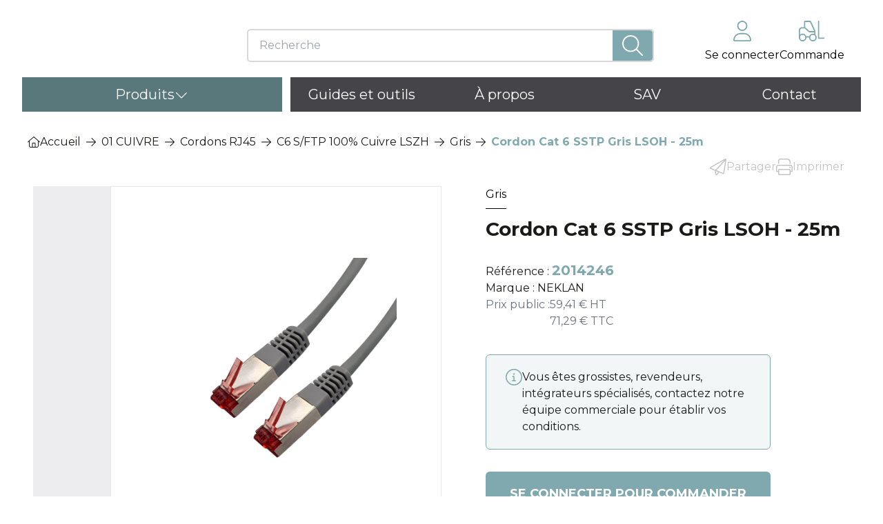

--- FILE ---
content_type: text/html; charset=utf-8
request_url: https://www.neklan.fr/p/cordon-cat-6-sstp-gris-lsoh-25-m-2014246
body_size: 50502
content:
<!DOCTYPE html><html lang="fr"><head><meta charSet="utf-8"/><meta name="viewport" content="width=device-width, initial-scale=1"/><link rel="preload" href="/_next/static/media/904be59b21bd51cb-s.p.woff2" as="font" crossorigin="" type="font/woff2"/><link rel="preload" as="image" href="https://site-api.neklan.fr/em-media/kienso-neklan/collection-backgrounds/cable-reseau_e01fc2c8.jpg"/><link rel="preload" as="image" href="https://site-api.neklan.fr/em-media/kienso-neklan/collection-backgrounds/LC_LC_bfbe8579.jpg"/><link rel="preload" as="image" href="https://site-api.neklan.fr/em-media/kienso-neklan/collection-backgrounds/BAIES_ET_COFFRETS_48d655b3_8470e85e.jpg"/><link rel="preload" as="image" href="https://site-api.neklan.fr/em-media/kienso-neklan/collection-backgrounds/8700868_c1105b2e.jpg"/><link rel="preload" as="image" href="https://site-api.neklan.fr/em-media/kienso-neklan/collection-backgrounds/T-1002200_7290def0.jpg"/><link rel="preload" as="image" href="https://site-api.neklan.fr/em-media/kienso-neklan/collection-backgrounds/T-10090856_fa1f9f1e.jpg"/><link rel="preload" as="image" href="https://site-api.neklan.fr/em-media/kienso-neklan/collection-backgrounds/T-1234_b861f42f.jpg"/><link rel="preload" as="image" href="https://site-api.neklan.fr/em-media/kienso-neklan/collection-backgrounds/T_0491_88d3094b.jpg"/><link rel="preload" as="image" href="https://site-api.neklan.fr/em-media/kienso-neklan/collection-backgrounds/ALIMENTATIONS_b3cbb27b.jpg"/><link rel="preload" as="image" href="https://site-api.neklan.fr/em-media/kienso-neklan/collection-backgrounds/boitier_de_diffusion_video_996e646c.jpg"/><link rel="stylesheet" href="/_next/static/css/c9d8f6b0ea06a603.css" data-precedence="next"/><link rel="stylesheet" href="/_next/static/css/203e1619b2b0b1a7.css" data-precedence="next"/><link rel="stylesheet" href="/_next/static/css/5c4826c56b72a529.css" data-precedence="next"/><link rel="preload" as="script" fetchPriority="low" href="/_next/static/chunks/webpack-7af917464662fa50.js"/><script src="/_next/static/chunks/1b81f6a9-b7fdc6578abb4e40.js" async=""></script><script src="/_next/static/chunks/6694-22e3c63cb51f1da6.js" async=""></script><script src="/_next/static/chunks/main-app-01325692375a5e6a.js" async=""></script><script src="/_next/static/chunks/6dc81886-08f2846522414128.js" async=""></script><script src="/_next/static/chunks/4206-29030c25aba139be.js" async=""></script><script src="/_next/static/chunks/825-5714fd4219b8e9ba.js" async=""></script><script src="/_next/static/chunks/6779-8f3429907efbc02c.js" async=""></script><script src="/_next/static/chunks/3901-991708039e8d2027.js" async=""></script><script src="/_next/static/chunks/7013-bcd2c4abbb0dfe29.js" async=""></script><script src="/_next/static/chunks/1905-8893f28183776128.js" async=""></script><script src="/_next/static/chunks/7259-6f5bc8567ab4f399.js" async=""></script><script src="/_next/static/chunks/3178-af1bb7c140a3c061.js" async=""></script><script src="/_next/static/chunks/6380-79db2aa7bf6547ea.js" async=""></script><script src="/_next/static/chunks/9114-d343eef13ab7c64c.js" async=""></script><script src="/_next/static/chunks/app/layout-7767db111f9096f1.js" async=""></script><script src="/_next/static/chunks/app/p/%5Bslug%5D/layout-7d2293407b5637f6.js" async=""></script><script src="/_next/static/chunks/app/error-8eb3be758ac2754a.js" async=""></script><script src="/_next/static/chunks/app/p/%5Bslug%5D/page-270240ce3f9966af.js" async=""></script><link rel="preload" href="https://www.google.com/recaptcha/api.js?render=6Ldvk6QdAAAAAKDceYkmf1Znncd-f2THEtNeyKik" as="script"/><link rel="preload" as="image" href="https://site-api.neklan.fr/em-media/kienso-neklan/collection-backgrounds/6850022_84ace25a.jpg"/><link rel="preload" as="image" href="https://site-api.neklan.fr/em-media/kienso-neklan/collection-backgrounds/T-40157_adfbd546.jpg"/><link rel="preload" as="image" href="https://site-api.neklan.fr/em-media/kienso-neklan/collection-backgrounds/T-0318_f576238c.jpg"/><link rel="preload" as="image" href="https://site-api.neklan.fr/em-media/kienso-neklan/collection-backgrounds/T-91027_50162e97.jpg"/><meta name="google-site-verification" content="T3QlqmOljnbCBBBONMyNer8ZcEQjdOrxf1MXE3ThlYA"/><title>Cordon Cat 6 SSTP Gris LSOH - 25m - 2014246 • Neklan</title><meta name="description" content="Cordon Cat 6 SSTP Gris LSOH - 25m - 2014246 Cordon Cat 6 SSTP Gris LSOH - 25m - 2014246 - Cordon double blindé répondant à la catégorie 6 SSTP LSZH dédié à la téléphonie et les réseaux informatiques...."/><meta name="theme-color" content="#f28c10"/><meta name="robots" content="all"/><link rel="canonical" href="https://www.neklan.fr/p/cordon-cat-6-sstp-gris-lsoh-25-m-2014246"/><meta property="og:title" content="Cordon Cat 6 SSTP Gris LSOH - 25m - 2014246"/><meta property="og:description" content="Cordon Cat 6 SSTP Gris LSOH - 25m - 2014246 Cordon Cat 6 SSTP Gris LSOH - 25m - 2014246 - Cordon double blindé répondant à la catégorie 6 SSTP LSZH dédié à la téléphonie et les réseaux informatiques...."/><meta property="og:url" content="https://www.neklan.fr/p/cordon-cat-6-sstp-gris-lsoh-25-m-2014246"/><meta property="og:image" content="https://www.neklan.fr/default-og.jpg"/><meta property="og:image:width" content="1200"/><meta property="og:image:height" content="630"/><meta property="og:type" content="website"/><meta name="twitter:card" content="summary_large_image"/><meta name="twitter:title" content="Cordon Cat 6 SSTP Gris LSOH - 25m - 2014246"/><meta name="twitter:description" content="Cordon Cat 6 SSTP Gris LSOH - 25m - 2014246 Cordon Cat 6 SSTP Gris LSOH - 25m - 2014246 - Cordon double blindé répondant à la catégorie 6 SSTP LSZH dédié à la téléphonie et les réseaux informatiques...."/><meta name="twitter:image" content="https://www.neklan.fr/default-og.jpg"/><meta name="twitter:image:width" content="1200"/><meta name="twitter:image:height" content="630"/><link rel="icon" href="/favicon/favicon-32x32.png" sizes="32x32"/><link rel="icon" href="/favicon/favicon-16x16.png" sizes="16x16"/><link rel="apple-touch-icon" href="/favicon/apple-touch-icon.png"/><link rel="manifest" href="/favicon/site.webmanifest"/><link rel="mask-icon" href="/safari-pinned-tab.svg" color="#f28c10"/><meta name="next-size-adjust"/><script src="/_next/static/chunks/polyfills-c67a75d1b6f99dc8.js" noModule=""></script></head><body class="__className_6acdc9"><header class="container-custom "><div class="w-full print:hidden"><div class="hidden w-full lg:block"><section class="flex flex-col relative bg-white z-[999] pt-[30px] pr-[2%] pb-5 pl-[1%] md:flex-row"><div class="flex justify-between"><a class="flex justify-bottom duration-300 hover:scale-95 w-[240px]" href="/"><svg xmlns="http://www.w3.org/2000/svg" id="logo-header_svg__Calque_1" viewBox="0 0 985.29 180.68"><defs><style>.logo-header_svg__cls-1{fill:#66666a}.logo-header_svg__cls-2{fill:#7fa9ae}</style></defs><path d="m947.56 178.34-.31-74.59c0-15.04-7.92-24.63-22.98-24.63s-24.77 10.63-24.77 25.92v73.37h-38.05V47.75h25.61c6.87 0 12.44 5.65 12.44 12.63v3.7c5.36-11.41 19.4-19.18 37.02-19.18 31.41 0 48.77 20.48 48.77 54.18v79.15z" class="logo-header_svg__cls-1"></path><path d="M82.15 86.91c-10.3 13.48-24.23 20.14-31.12 14.87S46.9 81.32 57.2 67.84 81.43 47.7 88.32 52.97s4.13 20.46-6.17 33.94M146.19 36.38c-14.88 9.74-31.01 11.4-36.05 3.72-5.03-7.69 2.95-21.81 17.83-31.55s31.02-11.4 36.05-3.72c5.03 7.69-2.95 21.81-17.83 31.55M141.89 102.21c-14.28 9.44-31.03 9.27-37.41-.38s.02-25.13 14.3-34.57 31.03-9.27 37.41.38-.02 25.13-14.3 34.57M90.67 159.34c-9.37 14.97-25.29 21.89-35.56 15.46s-10.99-23.77-1.62-38.74 25.29-21.89 35.56-15.46c10.26 6.43 10.99 23.77 1.62 38.74M31.64 151.06C25.28 165.88 13.98 175.26 6.4 172c-7.58-3.25-8.57-17.91-2.21-32.73s17.66-24.2 25.24-20.94c7.58 3.25 8.57 17.91 2.21 32.73M31.05 92.69c-8.32 11.86-19.28 18.51-24.48 14.86S3.9 91.33 12.22 79.47 31.5 60.96 36.7 64.61s2.67 16.22-5.65 28.08M90.77 31.97C79.04 42.87 65.95 47.85 61.54 43.1s1.52-17.44 13.25-28.34S99.61-1.12 104.02 3.63c4.42 4.75-1.52 17.44-13.25 28.34" class="logo-header_svg__cls-2"></path><path d="M474.25 159.28c1.49 1.62 1.19 4.16-.59 5.45-13.73 9.92-29.3 13.68-44.51 13.68-41.29 0-69.49-25.93-69.49-65.71v-1.01c0-40.54 29.21-66.47 68.73-66.47s65.21 28.7 65.21 64.45c0 0 0 3.43-.2 7.55a4.767 4.767 0 0 1-4.76 4.53h-91.47c.76 15.11 13.85 24.93 33.74 24.93 8.91 0 16.95-2.07 23.32-5.88 1.13-.68 2.57-.52 3.46.45l16.55 18.02Zm-18.41-61.94c0-11.58-12.34-21.15-27.44-21.15-16.37 0-29.71 9.32-30.72 21.15zM844.33 179.08h-34.28l-2.1-3.09v-7.78c-7.27 8.31-19.39 12.47-36.36 12.47-18.94 0-34.64-6.7-47.11-20.09s-18.7-29.79-18.7-49.18 6.35-35.65 19.05-49.1 28.28-17.41 46.76-17.41c16.74 0 28.86 4.22 36.37 12.64v-6.03l3.78-3.15h32.59zm-36.37-67.67c0-9.12-3.2-16.89-9.61-23.29-6.41-6.41-14.17-9.61-23.29-9.61s-16.89 3.2-23.29 9.61c-6.41 6.41-9.61 14.17-9.61 23.29s3.2 16.88 9.61 23.29 14.17 9.61 23.29 9.61 16.89-3.2 23.29-9.61c6.41-6.41 9.61-14.17 9.61-23.29M192.12 6.17h36.33c.69 0 1.33.35 1.7.92l80.47 123.41.47.47h-.47l.47-.47V8.2c0-1.12.91-2.04 2.04-2.04h25.71c1.12 0 2.04.91 2.04 2.04v163.28c0 1.12-.91 2.04-2.04 2.04h-34.67c-.69 0-1.34-.35-1.71-.93L220.33 45.17h-.47v126.31c0 1.12-.91 2.04-2.04 2.04h-25.71c-1.12 0-2.04-.91-2.04-2.04V8.2c0-1.12.91-2.04 2.04-2.04Z" class="logo-header_svg__cls-1"></path><path d="M338.85 2.92h-25.71c-2.91 0-5.28 2.37-5.28 5.28v112.1L232.88 5.32c-.98-1.5-2.63-2.4-4.42-2.4h-36.33c-2.91 0-5.28 2.37-5.28 5.28v163.28c0 2.91 2.37 5.28 5.28 5.28h25.71c2.91 0 5.28-2.37 5.28-5.28V55.46l76.62 118.88a5.26 5.26 0 0 0 4.44 2.42h34.67c2.91 0 5.28-2.37 5.28-5.28V8.2c0-2.91-2.37-5.28-5.28-5.28M618.94 45.91c1.74 4.18 2.86 6.24 4 7.54l-43.86 64.25 44.13 55.45-.48.58-.22.15-4.31 3.45c.27.67-7.59-4.97.4 2.08h-33.23c-1.2-1.09-3.45-3.03-4.75-2.1l-35.61-46.92v44.15c-2.67-.4-6.69 2.24-5.06 4.88h-25.69c1.24-2.63-3.19-5.32-5.27-4.88l.46-166.35c2.11 1.01 6.71-2.49 5.25-4.88h25.48c-3.86 4.72 3.05 4.79 5.28 5.1v-.23L545 105.5l35.89-57.25c1.09.99 5.05-.46 4.85-2.36h33.2ZM812.15 48.36s-3.93-.17-4.19 3.37" class="logo-header_svg__cls-1"></path><path d="M540.18 3.3s5 .14 5.27 4.88c0 .13.01.27.01.4l-9.78-1.76zM344.13 20.85V8.2s.34-3.89-4.34-5.28h-10.11l14.44 17.93ZM514.69 3.3s-5 .14-5.27 4.88c0 .13-.01.27-.01.4l9.78-1.76zM585.74 45.9s-5.69.17-6 5.66c0 .15-.01.31-.01.47l11.13-2.04zM586.12 179.38s-5.66.61-6.71-4.79c-.03-.15-.05-.3-.08-.46l11.3.5z" class="logo-header_svg__cls-1"></path><path d="M344.14 9.23s.96-4.66-4.34-6.31c-4.93 0-4.29 6.31-4.29 6.31l5.94 2.66 2.7-2.66ZM296.75 169.71l2.99 4.63s1.06 2.14 4.44 2.42h6.98l-14.07-7.05h-.33ZM590.7 167.92h-.34l2.99 4.64M576.75 172.22l3.46 4.55s1.13 2.31 4.51 2.59h7.5l-14.59-7.32-.87.19ZM614.36 45.87l4.2.03s2.78-.09 4.24 2.73-.22 5.32-.22 5.32l-7.85-4.04-.38-4.04ZM514.25 179.41s-5-.14-5.27-4.88c0-.13-.01-.27-.01-.4l9.78 1.76zM539.73 179.41s5-.14 5.27-4.88c0-.13.01-.27.01-.4l-9.78 1.76zM642.8 3.3h27.95a4.5 4.5 0 0 1 4.5 4.5v121.99c0 11.41 4.22 16.12 14.39 16.12 1.22 0 2.59-.05 3.98-.17 2.66-.23 4.95 1.81 4.95 4.47v23.75c0 2.21-1.59 4.11-3.78 4.45-3.86.59-8.98.98-13.83.98-17.61 0-42.66-5.46-42.66-43.9V7.81a4.5 4.5 0 0 1 4.5-4.5ZM622.39 172.12s1.16 1.19 1.27 2.08c.07.56-.33 4.44-4.44 5.21-1.08.04-3.23 0-3.23 0l-2.24-3.63 1.62-1.84 7.02-1.81ZM807.95 175.27s.02.55 0 1.15c0 .56.15 2.71 2.09 2.66" class="logo-header_svg__cls-1"></path></svg></a></div><div class="w-[100%] mx-auto mt-3 md:basis-1/2"><form class="block"><div class="relative flex items-center justify-between h-12 pl-4 rounded-[5px] border-2 border-input-border"><svg aria-hidden="true" focusable="false" data-prefix="fal" data-icon="xmark" class="svg-inline--fa fa-xmark text-2xl mr-2 w-0 duration-300 text-primary hover:text-secondary cursor-pointer block hidden" role="img" xmlns="http://www.w3.org/2000/svg" viewBox="0 0 384 512"><path fill="currentColor" d="M324.5 411.1c6.2 6.2 16.4 6.2 22.6 0s6.2-16.4 0-22.6L214.6 256 347.1 123.5c6.2-6.2 6.2-16.4 0-22.6s-16.4-6.2-22.6 0L192 233.4 59.5 100.9c-6.2-6.2-16.4-6.2-22.6 0s-6.2 16.4 0 22.6L169.4 256 36.9 388.5c-6.2 6.2-6.2 16.4 0 22.6s16.4 6.2 22.6 0L192 278.6 324.5 411.1z"></path></svg><input type="text" id="search" placeholder="Recherche" class="w-full focus:border-none focus:outline-none duration-300" value=""/><div class="flex items-center justify-center w-16 h-full bg-primary rounded-r-[4px] hover:bg-secondary duration-300 cursor-pointer"><svg aria-hidden="true" focusable="false" data-prefix="fal" data-icon="magnifying-glass" class="svg-inline--fa fa-magnifying-glass text-3xl text-white duration-300 " role="img" xmlns="http://www.w3.org/2000/svg" viewBox="0 0 512 512" type="submit"><path fill="currentColor" d="M384 208A176 176 0 1 0 32 208a176 176 0 1 0 352 0zM343.3 366C307 397.2 259.7 416 208 416C93.1 416 0 322.9 0 208S93.1 0 208 0S416 93.1 416 208c0 51.7-18.8 99-50 135.3L507.3 484.7c6.2 6.2 6.2 16.4 0 22.6s-16.4 6.2-22.6 0L343.3 366z"></path></svg></div><section class="absolute border duration-300 overflow-hidden py-3 drop-shadow-lg h-0 left-0 w-full bg-white opacity-0 top-16 hidden"></section></div></form></div><div class="flex justify-between gap-10"><ul class="justify-end hidden gap-5 md:flex"><li class="flex flex-col group items-center duration-300 cursor-pointer"><svg aria-hidden="true" focusable="false" data-prefix="fal" data-icon="user" class="svg-inline--fa fa-user mb-2 text-3xl text-primary" role="img" xmlns="http://www.w3.org/2000/svg" viewBox="0 0 448 512"><path fill="currentColor" d="M320 128a96 96 0 1 0 -192 0 96 96 0 1 0 192 0zM96 128a128 128 0 1 1 256 0A128 128 0 1 1 96 128zM32 480H416c-1.2-79.7-66.2-144-146.3-144H178.3c-80 0-145 64.3-146.3 144zM0 482.3C0 383.8 79.8 304 178.3 304h91.4C368.2 304 448 383.8 448 482.3c0 16.4-13.3 29.7-29.7 29.7H29.7C13.3 512 0 498.7 0 482.3z"></path></svg><p class="text-center group-hover:text-primary">Se connecter</p></li><li class="relative flex flex-col items-center duration-300 cursor-pointer group "><svg aria-hidden="true" focusable="false" data-prefix="fal" data-icon="forklift" class="svg-inline--fa fa-forklift mb-2 text-3xl text-primary" role="img" xmlns="http://www.w3.org/2000/svg" viewBox="0 0 640 512"><path fill="currentColor" d="M160 0c-17.7 0-32 14.3-32 32V160H80c-44.2 0-80 35.8-80 80V384v32c0 53 43 96 96 96s96-43 96-96h64c0 53 43 96 96 96s96-43 96-96c0-28.4-12.4-54-32-71.6V288 259.5c0-4.7-1-9.3-3-13.5L306.8 18.5C301.6 7.2 290.2 0 277.8 0H160zM128 192h19.5l94.8 87.5C248.2 285 256 288 264 288H384v37.5c-10-3.5-20.8-5.5-32-5.5c-41.8 0-77.4 26.7-90.5 64H186.5c-13.2-37.3-48.7-64-90.5-64c-24.6 0-47 9.2-64 24.4V240c0-26.5 21.5-48 48-48h48zm136 64L160 160V32l117.8 0L382.3 256H264zm88 224a64 64 0 1 1 0-128 64 64 0 1 1 0 128zM96 480a64 64 0 1 1 0-128 64 64 0 1 1 0 128zM512 16c0-8.8-7.2-16-16-16s-16 7.2-16 16V432c0 8.8 7.2 16 16 16H624c8.8 0 16-7.2 16-16s-7.2-16-16-16H512V16z"></path></svg><p class="group-hover:text-primary">Commande</p></li></ul></div></section><nav class="relative bg-white"><ul class="flex items-center text-xl"><li class="flex min-h-[50px] items-center mr-[1%] justify-center basis-[31%] px-3 text-white !cursor-pointer group bg-secondary hover:bg-secondary duration-300"><p class="flex items-center gap-10">Produits<svg aria-hidden="true" focusable="false" data-prefix="fal" data-icon="chevron-down" class="svg-inline--fa fa-chevron-down text-xl text-white duration-300 group-hover:rotate-180" role="img" xmlns="http://www.w3.org/2000/svg" viewBox="0 0 512 512"><path fill="currentColor" d="M267.3 395.3c-6.2 6.2-16.4 6.2-22.6 0l-192-192c-6.2-6.2-6.2-16.4 0-22.6s16.4-6.2 22.6 0L256 361.4 436.7 180.7c6.2-6.2 16.4-6.2 22.6 0s6.2 16.4 0 22.6l-192 192z"></path></svg></p><div class=" group-hover:opacity-100 group-hover:translate-y-0 group-hover:visible group-hover:z-[999] invisible opacity-0  -translate-y-1 duration-300  grid bg-white shadow-card-about absolute top-[50px] left-0 right-0 -z-50  grid-cols-5 gap-0 w-full text-base"><a class="border text-font overflow-hidden hover:border-primary !duration-300 cat" href="/c/01-cuivre"><div class="flex flex-col items-center justify-between gap-5 text-center cursor-pointer"><div class="w-[120px] h-[120px] flex items-center justify-center relative"><img src="https://site-api.neklan.fr/em-media/kienso-neklan/collection-backgrounds/cable-reseau_e01fc2c8.jpg" alt="image de la collection Cuivre" class="duration-300 object-contain w-full h-full blur bg-transparent"/></div><span class="w-full py-3">Cuivre</span></div></a><a class="border text-font overflow-hidden hover:border-primary !duration-300 cat" href="/c/02-fibre-optique"><div class="flex flex-col items-center justify-between gap-5 text-center cursor-pointer"><div class="w-[120px] h-[120px] flex items-center justify-center relative"><img src="https://site-api.neklan.fr/em-media/kienso-neklan/collection-backgrounds/LC_LC_bfbe8579.jpg" alt="image de la collection Fibre optique" class="duration-300 object-contain w-full h-full blur bg-transparent"/></div><span class="w-full py-3">Fibre optique</span></div></a><a class="border text-font overflow-hidden hover:border-primary !duration-300 cat" href="/c/03-baies-et-coffrets"><div class="flex flex-col items-center justify-between gap-5 text-center cursor-pointer"><div class="w-[120px] h-[120px] flex items-center justify-center relative"><img src="https://site-api.neklan.fr/em-media/kienso-neklan/collection-backgrounds/BAIES_ET_COFFRETS_48d655b3_8470e85e.jpg" alt="image de la collection Baies et Coffrets" class="duration-300 object-contain w-full h-full blur bg-transparent"/></div><span class="w-full py-3">Baies et Coffrets</span></div></a><a class="border text-font overflow-hidden hover:border-primary !duration-300 cat" href="/c/04-equipements-actifs"><div class="flex flex-col items-center justify-between gap-5 text-center cursor-pointer"><div class="w-[120px] h-[120px] flex items-center justify-center relative"><img src="https://site-api.neklan.fr/em-media/kienso-neklan/collection-backgrounds/8700868_c1105b2e.jpg" alt="image de la collection Équipements actifs" class="duration-300 object-contain w-full h-full blur bg-transparent"/></div><span class="w-full py-3">Équipements actifs</span></div></a><a class="border text-font overflow-hidden hover:border-primary !duration-300 cat" href="/c/05-outillage"><div class="flex flex-col items-center justify-between gap-5 text-center cursor-pointer"><div class="w-[120px] h-[120px] flex items-center justify-center relative"><img src="https://site-api.neklan.fr/em-media/kienso-neklan/collection-backgrounds/T-1002200_7290def0.jpg" alt="image de la collection Outillage" class="duration-300 object-contain w-full h-full blur bg-transparent"/></div><span class="w-full py-3">Outillage</span></div></a><a class="border text-font overflow-hidden hover:border-primary !duration-300 cat" href="/c/06-test-et-mesure"><div class="flex flex-col items-center justify-between gap-5 text-center cursor-pointer"><div class="w-[120px] h-[120px] flex items-center justify-center relative"><img src="https://site-api.neklan.fr/em-media/kienso-neklan/collection-backgrounds/T-10090856_fa1f9f1e.jpg" alt="image de la collection Test et mesure" class="duration-300 object-contain w-full h-full blur bg-transparent"/></div><span class="w-full py-3">Test et mesure</span></div></a><a class="border text-font overflow-hidden hover:border-primary !duration-300 cat" href="/c/07-episecurite"><div class="flex flex-col items-center justify-between gap-5 text-center cursor-pointer"><div class="w-[120px] h-[120px] flex items-center justify-center relative"><img src="https://site-api.neklan.fr/em-media/kienso-neklan/collection-backgrounds/T-1234_b861f42f.jpg" alt="image de la collection EPI/Sécurité" class="duration-300 object-contain w-full h-full blur bg-transparent"/></div><span class="w-full py-3">EPI/Sécurité</span></div></a><a class="border text-font overflow-hidden hover:border-primary !duration-300 cat" href="/c/08-consommables"><div class="flex flex-col items-center justify-between gap-5 text-center cursor-pointer"><div class="w-[120px] h-[120px] flex items-center justify-center relative"><img src="https://site-api.neklan.fr/em-media/kienso-neklan/collection-backgrounds/T_0491_88d3094b.jpg" alt="image de la collection Consommables" class="duration-300 object-contain w-full h-full blur bg-transparent"/></div><span class="w-full py-3">Consommables</span></div></a><a class="border text-font overflow-hidden hover:border-primary !duration-300 cat" href="/c/09-energie"><div class="flex flex-col items-center justify-between gap-5 text-center cursor-pointer"><div class="w-[120px] h-[120px] flex items-center justify-center relative"><img src="https://site-api.neklan.fr/em-media/kienso-neklan/collection-backgrounds/ALIMENTATIONS_b3cbb27b.jpg" alt="image de la collection Énergie" class="duration-300 object-contain w-full h-full blur bg-transparent"/></div><span class="w-full py-3">Énergie</span></div></a><a class="border text-font overflow-hidden hover:border-primary !duration-300 cat" href="/c/10-multimedia-av-et-it"><div class="flex flex-col items-center justify-between gap-5 text-center cursor-pointer"><div class="w-[120px] h-[120px] flex items-center justify-center relative"><img src="https://site-api.neklan.fr/em-media/kienso-neklan/collection-backgrounds/boitier_de_diffusion_video_996e646c.jpg" alt="image de la collection Multimédia A/V et IT" class="duration-300 object-contain w-full h-full blur bg-transparent"/></div><span class="w-full py-3">Multimédia A/V et IT</span></div></a><a class="border text-font overflow-hidden hover:border-primary !duration-300 cat" href="/c/11-videosecurite"><div class="flex flex-col items-center justify-between gap-5 text-center cursor-pointer"><div class="w-[120px] h-[120px] flex items-center justify-center relative"><img src="https://site-api.neklan.fr/em-media/kienso-neklan/collection-backgrounds/6850022_84ace25a.jpg" alt="image de la collection Vidéo/Sécurité" class="duration-300 object-contain w-full h-full blur bg-transparent"/></div><span class="w-full py-3">Vidéo/Sécurité</span></div></a><a class="border text-font overflow-hidden hover:border-primary !duration-300 cat" href="/c/12-antennes-et-composants-rf"><div class="flex flex-col items-center justify-between gap-5 text-center cursor-pointer"><div class="w-[120px] h-[120px] flex items-center justify-center relative"><img src="https://site-api.neklan.fr/em-media/kienso-neklan/collection-backgrounds/T-40157_adfbd546.jpg" alt="image de la collection Antennes et Composants RF" class="duration-300 object-contain w-full h-full blur bg-transparent"/></div><span class="w-full py-3">Antennes et Composants RF</span></div></a><a class="border text-font overflow-hidden hover:border-primary !duration-300 cat" href="/c/13-reseaux-aeriens-poteaux-access"><div class="flex flex-col items-center justify-between gap-5 text-center cursor-pointer"><div class="w-[120px] h-[120px] flex items-center justify-center relative"><img src="https://site-api.neklan.fr/em-media/kienso-neklan/collection-backgrounds/T-0318_f576238c.jpg" alt="image de la collection Réseaux aériens, poteaux &amp; accessoires" class="duration-300 object-contain w-full h-full blur bg-transparent"/></div><span class="w-full py-3">Réseaux aériens, poteaux &amp; accessoires</span></div></a><a class="border text-font overflow-hidden hover:border-primary !duration-300 cat" href="/c/14-tirage-cablereseaux-souterrain"><div class="flex flex-col items-center justify-between gap-5 text-center cursor-pointer"><div class="w-[120px] h-[120px] flex items-center justify-center relative"><img src="https://site-api.neklan.fr/em-media/kienso-neklan/collection-backgrounds/T-91027_50162e97.jpg" alt="image de la collection Tirage câble/Réseaux souterrain" class="duration-300 object-contain w-full h-full blur bg-transparent"/></div><span class="w-full py-3">Tirage câble/Réseaux souterrain</span></div></a><a class="border text-font overflow-hidden hover:border-primary !duration-300 cat" href="/c/17-prestations-de-services"><div class="flex flex-col items-center justify-between gap-5 text-center cursor-pointer"><div class="w-[130px] h-[120px] flex items-center justify-center pt-8"><svg xmlns="http://www.w3.org/2000/svg" viewBox="0 0 146.702 153.225"><g data-name="Groupe 412"><g data-name="Groupe 407"><g data-name="Groupe 403"><path fill="#dae1e6" d="M84.553 117.213q-.58.465-1.19.893a23.25 23.25 0 0 1-26.712 0q-.639-.447-1.245-.939v-12.99a15 15 0 0 1 6.862 2.71c2.7 1.75 5.331 3.834 8.482 4.469 3.188.642 6.856-.2 9.459 1.768a17 17 0 0 1 2.085 2.155 13.2 13.2 0 0 0 2.259 1.934" data-name="Trac\xE9 122"></path><path fill="#b5bec2" d="M84.607 102.583v14.67l-.055-.04a13.2 13.2 0 0 1-2.259-1.937 17 17 0 0 0-2.085-2.155c-2.6-1.964-6.272-1.127-9.459-1.768-3.151-.635-5.781-2.72-8.482-4.469a15 15 0 0 0-6.862-2.71v-1.59Z" data-name="Trac\xE9 123"></path></g><g data-name="Groupe 405"><path fill="#ffa980" d="M47.566 86.586a3.513 3.513 0 0 1-3.513-3.513V74.93a3.513 3.513 0 0 1 3.513-3.512z" data-name="Rectangle 228"></path><path fill="#fc9978" d="M92.201 71.417a3.513 3.513 0 0 1 3.513 3.513v8.143a3.513 3.513 0 0 1-3.513 3.512z" data-name="Rectangle 229"></path><g data-name="Groupe 404"><path fill="#dae1e6" d="M66.132 62.801c-7.149.305-14.043-2.139-19.84-4.9v26.467a23.593 23.593 0 0 0 44.452 11.02c-2.345-6.4-1.484-13.979-3.524-21.254-2.468-8.804-11.355-11.749-21.088-11.333" data-name="Trac\xE9 124"></path><path fill="#b5bec2" d="M93.472 52.263h-47.18v5.636c5.8 2.762 12.691 5.206 19.84 4.9 9.733-.416 18.62 2.529 21.088 11.333 2.039 7.274 1.179 14.855 3.524 21.254a23.5 23.5 0 0 0 2.728-11.02Z" data-name="Trac\xE9 125"></path></g><path fill="#7a7f90" d="M52.748 57.492s1.464 2.612 7.823 3.214c6.032.571 23.6-5.55 27.847 2.6 6.738 12.92 3.207 16.683 5.352 16.815 1.7.1 1.249-14.315 1.249-14.315l1.854-.773a31.5 31.5 0 0 0-1.171-14.583 19.33 19.33 0 0 0-8.1-9.674l3.09-2.163s-25.86-9.944-38.962-.572c-7.228 5.17-7.76 13.066-8.779 18.03a38.7 38.7 0 0 0-.217 9.728l1.987-1.431s-1.143 15.424 1.152 15.753c.812.116.657-4.772.8-6.628 1.21-15.29 6.075-16.001 6.075-16.001" data-name="Trac\xE9 126"></path></g><path fill="#7fa9ae" d="M127.036 131.699c-3.117-5.078-7.518-5.613-12.977-7.621-10.1-3.713-18.788-6.843-23.4-9.418a12.3 12.3 0 0 1-2.792-1.975 3.4 3.4 0 0 1-.465-.585c-.077-.125-.18-.3-.3-.5l-.158.526-.438 1.46-16.617 4.806-16.415-4.806-.438-1.46-.158-.526c-.121.206-.224.379-.3.5a3.4 3.4 0 0 1-.465.585 12.3 12.3 0 0 1-2.792 1.975c-4.607 2.575-13.3 5.705-23.4 9.418-5.46 2.008-9.861 2.542-12.978 7.621-2.266 3.7-3.547 12.214-4.531 21.526h123.156c-.985-9.312-2.269-17.83-4.532-21.526m-55.306-4.193 1.216 7.2 1.573 16.8-1.573-16.8Z" data-name="Trac\xE9 127"></path><path fill="#fff" d="M87.871 112.685a3.4 3.4 0 0 1-.465-.585c-.077-.125-.18-.3-.3-.5a22.5 22.5 0 0 1-2.5-5.681l-13.517 9.963v2.161l3.065 4.328 1.006 1.421 3.012 4.256Z" data-name="Trac\xE9 128"></path><path fill="#fff" d="M52.117 112.685a3.4 3.4 0 0 0 .465-.585c.077-.125.18-.3.3-.5a22.6 22.6 0 0 0 2.525-5.681l13.491 9.963v2.161l-3.065 4.328-1.006 1.421-3.011 4.256Z" data-name="Trac\xE9 129"></path><g fill="#2d3436" data-name="Groupe 406"><path d="M93.825 90.139a10 10 0 0 1-1.341-.078 2.5 2.5 0 0 1-1.136-.34c-.041-.034-.167-.137-.159-.638.1-6.7.243-13.656.4-20.124.012-.508.147-.611.192-.645a2.44 2.44 0 0 1 1.145-.3 9 9 0 0 1 .92-.04 10 10 0 0 1 1.334.077 2.5 2.5 0 0 1 1.135.34c.041.034.167.137.159.639-.122 7.7-.254 14.28-.4 20.127-.013.509-.145.609-.188.642a2.6 2.6 0 0 1-1.151.3 9 9 0 0 1-.91.04" data-name="Trac\xE9 130"></path><path d="M45.97 90.139a9 9 0 0 1-.909-.041 2.6 2.6 0 0 1-1.151-.3c-.043-.033-.175-.133-.188-.642-.15-5.847-.282-12.43-.4-20.127-.008-.5.118-.605.159-.639a2.5 2.5 0 0 1 1.135-.34 10 10 0 0 1 1.334-.077 9 9 0 0 1 .92.04 2.45 2.45 0 0 1 1.145.3c.044.034.179.137.192.645.158 6.468.3 13.427.4 20.124.008.5-.118.6-.159.638a2.5 2.5 0 0 1-1.136.34 10 10 0 0 1-1.342.079" data-name="Trac\xE9 131"></path><path d="M101.181 71.218c-.093-.05-.257-.066-.358-.115a27.5 27.5 0 0 0-.377-4.938 27 27 0 0 0-1.685-5.745l-.477-1.237q-.4-1.141-.914-2.253a28.5 28.5 0 0 0-6.573-8.94c-.832-.772-1.738-1.471-2.646-2.165a2.64 2.64 0 0 0-.026-1.518 3.46 3.46 0 0 0-1.521-1.816 35 35 0 0 0-6.5-2.9 36 36 0 0 0-7.217-1.524q-1.487-.177-2.991-.212-1.5.036-2.99.212a36 36 0 0 0-7.217 1.524 35 35 0 0 0-6.5 2.9 3.46 3.46 0 0 0-1.521 1.816 2.64 2.64 0 0 0-.026 1.518c-.908.693-1.814 1.393-2.646 2.165a28.5 28.5 0 0 0-6.573 8.94q-.512 1.111-.914 2.253l-.477 1.237a27 27 0 0 0-1.685 5.745 27.5 27.5 0 0 0-.377 4.938c-.1.05-.265.065-.358.115-.223.12-.366.194-.361.474.09 4.573.173 9.2.279 13.775.007.279.113.375.387.453 1.075.306 2.369.688 3.432.929.42.095.693-.037.686-.469-.08-5.208-.2-10.541-.307-15.76-.009-.432-.34-.489-.7-.456-.16.015-.42.148-.6.177a25.4 25.4 0 0 1 .347-3.828 25 25 0 0 1 1.589-5.37q.048-.114.1-.227.158-.363.284-.736l.064-.187q.384-1.107.88-2.184a26.2 26.2 0 0 1 6.045-8.223c.736-.683 1.533-1.3 2.337-1.918a4 4 0 0 0 .9.374 3.1 3.1 0 0 0 1.327.057 2.9 2.9 0 0 0 1.233-.362 34 34 0 0 1 4-1.958 33.3 33.3 0 0 1 6.648-1.663q1.357-.14 2.715-.171 1.358.032 2.716.171a33.3 33.3 0 0 1 6.648 1.663 34 34 0 0 1 4 1.958 2.9 2.9 0 0 0 1.233.362 3.1 3.1 0 0 0 1.327-.057 4 4 0 0 0 .9-.374c.8.613 1.6 1.235 2.337 1.918a26.2 26.2 0 0 1 6.045 8.223q.5 1.076.88 2.184l.064.187q.127.373.284.736l.1.227a25 25 0 0 1 1.589 5.37 25.4 25.4 0 0 1 .347 3.828c-.176-.028-.436-.162-.6-.177-.358-.033-.69.024-.7.456-.105 5.218-.227 10.552-.307 15.76-.007.431.267.563.686.469 1.063-.241 2.357-.623 3.432-.929.273-.078.38-.174.387-.453.105-4.573.189-9.2.279-13.775.006-.28-.137-.355-.363-.474" data-name="Trac\xE9 132"></path><path d="M58.531 103.958c-1.783-.891-3.963-1.828-5.777-2.669a2.75 2.75 0 0 0-2.3.01 1.52 1.52 0 0 0-1.06.032 30 30 0 0 1-2.572-1.881 18.5 18.5 0 0 1-4.516-5.389 12.9 12.9 0 0 1-1.492-5.159 11.7 11.7 0 0 1 .153-2.678l-.982-.45a12.6 12.6 0 0 0-.225 3.182 13.8 13.8 0 0 0 1.592 5.525 19.4 19.4 0 0 0 4.758 5.684 31 31 0 0 0 2.645 1.936 1.18 1.18 0 0 0 .425 1.1 2.3 2.3 0 0 0 1.4 2.07c1.757.9 4.029 1.76 5.756 2.684a2.56 2.56 0 0 0 2.374-.118 2.165 2.165 0 0 0-.179-3.879" data-name="Trac\xE9 133"></path></g></g><g fill-rule="evenodd" data-name="Groupe 408"><path fill="#c1c1c1" d="M138.423 61.124a2.913 2.913 0 0 1-4.269-2.128l-.283-1.625c-.055-.338-.233-.635-.571-.662l-.342-.023-2.187-.151-.338-.027c-.342-.023-.557.251-.662.575l-.5 1.571a2.918 2.918 0 0 1-4.525 1.516l-1.347-.954a.69.69 0 0 0-.872-.059l-.26.224-1.653 1.438-.256.224a.685.685 0 0 0-.064.872l.753 1.47a2.91 2.91 0 0 1-2.123 4.264l-1.63.283c-.333.059-.635.233-.658.575l-.023.338-.155 2.187-.023.342c-.023.338.251.552.575.657l1.571.507a2.91 2.91 0 0 1 1.511 4.52l-.95 1.347a.694.694 0 0 0-.064.877l.228.256 1.434 1.653.228.26a.69.69 0 0 0 .872.059l1.466-.753a2.915 2.915 0 0 1 4.269 2.128l.279 1.625c.059.333.237.635.575.662l.342.023 2.182.151.342.023c.338.027.557-.247.662-.571l.5-1.571a2.915 2.915 0 0 1 4.52-1.516l1.352.95a.69.69 0 0 0 .872.064l.256-.224 1.657-1.438.256-.224a.685.685 0 0 0 .059-.872l-.753-1.47a2.91 2.91 0 0 1 2.128-4.264l1.625-.283c.338-.059.639-.233.662-.575l.023-.338.155-2.187.023-.342c.023-.338-.251-.557-.575-.657l-1.571-.507a2.915 2.915 0 0 1-1.516-4.52l.954-1.351a.69.69 0 0 0 .059-.872l-.224-.256-1.438-1.653-.224-.26a.69.69 0 0 0-.872-.059Zm-13.725 7.759a6.5 6.5 0 1 1 4.109 8.219 6.5 6.5 0 0 1-4.109-8.219" data-name="Trac\xE9 134"></path><path fill="#7fa9ae" d="M139.912 84.123a1.792 1.792 0 0 1-2.932-.155l-.557-.849a.426.426 0 0 0-.484-.233l-.2.073-1.269.447-.2.073a.425.425 0 0 0-.233.484l.1 1.009a1.79 1.79 0 0 1-2.182 1.963l-.991-.205a.43.43 0 0 0-.511.178l-.091.192-.58 1.215-.091.192a.42.42 0 0 0 .183.507l.785.644a1.8 1.8 0 0 1-.155 2.931l-.849.557a.42.42 0 0 0-.233.489l.069.2.447 1.274.073.2a.43.43 0 0 0 .484.233l1.014-.1a1.788 1.788 0 0 1 1.959 2.183l-.205 1a.42.42 0 0 0 .183.507l.187.091 1.219.58.187.091a.42.42 0 0 0 .507-.178l.644-.785a1.792 1.792 0 0 1 2.931.155l.557.849a.434.434 0 0 0 .489.233l.2-.073 1.274-.447.2-.069a.42.42 0 0 0 .233-.489l-.1-1.009a1.793 1.793 0 0 1 2.182-1.963l1 .205a.42.42 0 0 0 .507-.178l.091-.192.58-1.215.091-.192a.42.42 0 0 0-.178-.507l-.785-.644a1.792 1.792 0 0 1 .155-2.931l.849-.557a.426.426 0 0 0 .233-.484l-.068-.2-.452-1.269-.068-.2a.434.434 0 0 0-.489-.233l-1.009.1a1.793 1.793 0 0 1-1.963-2.182l.205-1a.42.42 0 0 0-.178-.507l-.192-.091-1.215-.58-.192-.091a.424.424 0 0 0-.507.178Zm-5.844 7.748a4 4 0 1 1 4.333 3.634 4 4 0 0 1-4.333-3.634" data-name="Trac\xE9 135"></path></g><g data-name="Groupe 409"><path fill="#c1c1c1" d="M115.482 5.492a.8.8 0 0 1-.578-.418 9.446 9.446 0 0 0-16.747 0 .8.8 0 0 1-.578.418 9.444 9.444 0 0 0 1.265 18.759v-2.724a.8.8 0 0 1 .8-.8h5.18a.8.8 0 0 1 .8.8v2.728h1.821v-4.013h-1.756a.8.8 0 0 1-.539-1.387l5.144-4.705a.8.8 0 0 1 1.077 0l5.123 4.685.021.02.031.03.029.031.025.029.024.032.023.034.016.026.008.014q.011.02.021.04l.024.055.017.048a.8.8 0 0 1-.016.534l-.012.029c0-.01.009-.019.013-.029q-.012.032-.028.063l-.008.015-.007.012v-.009l-.013.025-.008.015-.006.01-.015.023-.016.023-.017.023a1 1 0 0 1-.048.057 1 1 0 0 1-.064.061l-.023.019a1 1 0 0 1-.072.051l-.025.015a1 1 0 0 1-.107.052 1 1 0 0 1-.085.028l-.029.007-.026.006c-.021 0-.042.008-.063.01h-1.85v4.009a9.444 9.444 0 0 0 1.265-18.759Z" data-name="Trac\xE9 136"></path><path fill="#7fa9ae" d="M107.739 18.646h.5a.8.8 0 0 1 .8.8v8.073h3.585v-8.073a.8.8 0 0 1 .8-.8h.5l-3.09-2.826Z" data-name="Trac\xE9 137"></path><path fill="#42454f" d="M104.024 30.4v-8.073h-3.585V30.4a.8.8 0 0 1-.8.8h-.5l3.09 2.826 3.089-2.826h-.5a.8.8 0 0 1-.794-.8" data-name="Trac\xE9 138"></path></g><g fill="#c1c1c1" data-name="Groupe 410"><path d="M2.152 75.788a1.261 1.261 0 1 1-1.784-1.784 16.56 16.56 0 0 1 23.812 0 1.261 1.261 0 1 1-1.784 1.784 14.04 14.04 0 0 0-20.245 0Z" data-name="Trac\xE9 139"></path><path d="M5.751 79.48a1.261 1.261 0 0 1-1.784-1.784 11.56 11.56 0 0 1 16.615 0 1.261 1.261 0 1 1-1.784 1.784 9.04 9.04 0 0 0-13.048 0Z" data-name="Trac\xE9 140"></path><path d="M9.348 83.173a1.261 1.261 0 1 1-1.784-1.784 6.56 6.56 0 0 1 9.419 0 1.261 1.261 0 1 1-1.784 1.784 4.043 4.043 0 0 0-5.852 0Z" data-name="Trac\xE9 141"></path><path fill-rule="evenodd" d="M12.274 84.583a2.211 2.211 0 1 1-2.211 2.211 2.21 2.21 0 0 1 2.211-2.211" data-name="Trac\xE9 142"></path></g><g fill-rule="evenodd" data-name="Groupe 411"><path fill="#c1c1c1" d="m13.929 10.377-2.808 2.156a.783.783 0 0 0-.178 1.05 5.65 5.65 0 0 1 .752 2.479 2.7 2.7 0 0 1-.338 1.436l-.018.032a2.7 2.7 0 0 1-1.058.977 5.7 5.7 0 0 1-2.586.592.78.78 0 0 0-.752.677l-.463 3.51a.783.783 0 0 0 .625.87 5.66 5.66 0 0 1 2.275 1.219 2.55 2.55 0 0 1 .733 2.725 5.7 5.7 0 0 1-1.411 2.247.78.78 0 0 0-.055 1.013l2.155 2.809a.783.783 0 0 0 1.049.178 5.65 5.65 0 0 1 2.48-.753 2.55 2.55 0 0 1 2.444 1.413 5.7 5.7 0 0 1 .592 2.586.78.78 0 0 0 .677.752l3.511.462a.78.78 0 0 0 .869-.625 5.66 5.66 0 0 1 1.22-2.275 2.55 2.55 0 0 1 2.725-.732 5.7 5.7 0 0 1 2.246 1.411.78.78 0 0 0 1.015.055l2.051-1.575-5.382-3.492a1.44 1.44 0 0 0-.771-.1 8.807 8.807 0 1 1 5.027-8.708 1.44 1.44 0 0 0 .473.618l5.715 2.915.339-2.564a.783.783 0 0 0-.626-.87 5.65 5.65 0 0 1-2.282-1.214 2.55 2.55 0 0 1-.733-2.726 5.7 5.7 0 0 1 1.412-2.246.78.78 0 0 0 .054-1.014l-2.156-2.808a.78.78 0 0 0-1.049-.178 5.7 5.7 0 0 1-2.482.752 2.55 2.55 0 0 1-2.444-1.413 5.74 5.74 0 0 1-.591-2.586.78.78 0 0 0-.677-.753l-3.511-.462a.783.783 0 0 0-.87.626 5.65 5.65 0 0 1-1.219 2.275 2.7 2.7 0 0 1-1.253.777l-.036.011a2.7 2.7 0 0 1-1.437-.055 5.7 5.7 0 0 1-2.245-1.411.78.78 0 0 0-1.013-.055Z" data-name="Trac\xE9 144"></path><path fill="#7fa9ae" d="M14.636 23.466a6.86 6.86 0 0 0 3.435 5.914c3.758 2.17 6.441-.981 8.943.463l10.444 6.777a3.443 3.443 0 1 0 3.443-5.964l-11.09-5.655c-2.5-1.445-1.116-5.346-4.873-7.515a6.87 6.87 0 0 0-6.839-.017c1.776 1.028 3.064 1.769 4.841 2.8.9.519.865.46.865 1.5v2c0 1.039.035.98-.865 1.5l-1.731 1c-.9.519-.832.519-1.732 0a1139 1139 0 0 0-4.841-2.803" data-name="Trac\xE9 145"></path></g></g></svg></div><span class="w-full py-3">Prestations de services</span></div></a></div></li><li class="flex items-center min-h-[50px] bg-grey-dark basis-[17%] justify-center w-full text-white cursor-pointer hover:bg-secondary duration-300"><a class="w-full h-full px-0 py-2 text-center" href="/info/guide-outils"><span>Guides et outils</span></a></li><li class="flex items-center min-h-[50px] bg-grey-dark basis-[17%] justify-center w-full text-white cursor-pointer hover:bg-secondary duration-300"><a class="w-full h-full px-0 py-2 text-center" href="/info/a-propos"><span>À propos</span></a></li><li class="flex items-center min-h-[50px] bg-grey-dark basis-[17%] justify-center w-full text-white cursor-pointer hover:bg-secondary duration-300"><a class="w-full h-full px-0 py-2 text-center" href="/service-apres-vente"><span>SAV</span></a></li><li class="flex items-center min-h-[50px] bg-grey-dark basis-[17%] justify-center w-full text-white cursor-pointer hover:bg-secondary duration-300"><a class="w-full h-full px-0 py-2 text-center" href="/info/contact"><span>Contact</span></a></li></ul></nav></div><div class="block w-full lg:hidden"><section class="flex flex-col px-3 mt-3 lg:flex-row"><div class="flex justify-between"><div class="w-40 z-50"><a class="duration-300 hover:scale-95" href="/"><svg xmlns="http://www.w3.org/2000/svg" id="logo-header_svg__Calque_1" viewBox="0 0 985.29 180.68"><defs><style>.logo-header_svg__cls-1{fill:#66666a}.logo-header_svg__cls-2{fill:#7fa9ae}</style></defs><path d="m947.56 178.34-.31-74.59c0-15.04-7.92-24.63-22.98-24.63s-24.77 10.63-24.77 25.92v73.37h-38.05V47.75h25.61c6.87 0 12.44 5.65 12.44 12.63v3.7c5.36-11.41 19.4-19.18 37.02-19.18 31.41 0 48.77 20.48 48.77 54.18v79.15z" class="logo-header_svg__cls-1"></path><path d="M82.15 86.91c-10.3 13.48-24.23 20.14-31.12 14.87S46.9 81.32 57.2 67.84 81.43 47.7 88.32 52.97s4.13 20.46-6.17 33.94M146.19 36.38c-14.88 9.74-31.01 11.4-36.05 3.72-5.03-7.69 2.95-21.81 17.83-31.55s31.02-11.4 36.05-3.72c5.03 7.69-2.95 21.81-17.83 31.55M141.89 102.21c-14.28 9.44-31.03 9.27-37.41-.38s.02-25.13 14.3-34.57 31.03-9.27 37.41.38-.02 25.13-14.3 34.57M90.67 159.34c-9.37 14.97-25.29 21.89-35.56 15.46s-10.99-23.77-1.62-38.74 25.29-21.89 35.56-15.46c10.26 6.43 10.99 23.77 1.62 38.74M31.64 151.06C25.28 165.88 13.98 175.26 6.4 172c-7.58-3.25-8.57-17.91-2.21-32.73s17.66-24.2 25.24-20.94c7.58 3.25 8.57 17.91 2.21 32.73M31.05 92.69c-8.32 11.86-19.28 18.51-24.48 14.86S3.9 91.33 12.22 79.47 31.5 60.96 36.7 64.61s2.67 16.22-5.65 28.08M90.77 31.97C79.04 42.87 65.95 47.85 61.54 43.1s1.52-17.44 13.25-28.34S99.61-1.12 104.02 3.63c4.42 4.75-1.52 17.44-13.25 28.34" class="logo-header_svg__cls-2"></path><path d="M474.25 159.28c1.49 1.62 1.19 4.16-.59 5.45-13.73 9.92-29.3 13.68-44.51 13.68-41.29 0-69.49-25.93-69.49-65.71v-1.01c0-40.54 29.21-66.47 68.73-66.47s65.21 28.7 65.21 64.45c0 0 0 3.43-.2 7.55a4.767 4.767 0 0 1-4.76 4.53h-91.47c.76 15.11 13.85 24.93 33.74 24.93 8.91 0 16.95-2.07 23.32-5.88 1.13-.68 2.57-.52 3.46.45l16.55 18.02Zm-18.41-61.94c0-11.58-12.34-21.15-27.44-21.15-16.37 0-29.71 9.32-30.72 21.15zM844.33 179.08h-34.28l-2.1-3.09v-7.78c-7.27 8.31-19.39 12.47-36.36 12.47-18.94 0-34.64-6.7-47.11-20.09s-18.7-29.79-18.7-49.18 6.35-35.65 19.05-49.1 28.28-17.41 46.76-17.41c16.74 0 28.86 4.22 36.37 12.64v-6.03l3.78-3.15h32.59zm-36.37-67.67c0-9.12-3.2-16.89-9.61-23.29-6.41-6.41-14.17-9.61-23.29-9.61s-16.89 3.2-23.29 9.61c-6.41 6.41-9.61 14.17-9.61 23.29s3.2 16.88 9.61 23.29 14.17 9.61 23.29 9.61 16.89-3.2 23.29-9.61c6.41-6.41 9.61-14.17 9.61-23.29M192.12 6.17h36.33c.69 0 1.33.35 1.7.92l80.47 123.41.47.47h-.47l.47-.47V8.2c0-1.12.91-2.04 2.04-2.04h25.71c1.12 0 2.04.91 2.04 2.04v163.28c0 1.12-.91 2.04-2.04 2.04h-34.67c-.69 0-1.34-.35-1.71-.93L220.33 45.17h-.47v126.31c0 1.12-.91 2.04-2.04 2.04h-25.71c-1.12 0-2.04-.91-2.04-2.04V8.2c0-1.12.91-2.04 2.04-2.04Z" class="logo-header_svg__cls-1"></path><path d="M338.85 2.92h-25.71c-2.91 0-5.28 2.37-5.28 5.28v112.1L232.88 5.32c-.98-1.5-2.63-2.4-4.42-2.4h-36.33c-2.91 0-5.28 2.37-5.28 5.28v163.28c0 2.91 2.37 5.28 5.28 5.28h25.71c2.91 0 5.28-2.37 5.28-5.28V55.46l76.62 118.88a5.26 5.26 0 0 0 4.44 2.42h34.67c2.91 0 5.28-2.37 5.28-5.28V8.2c0-2.91-2.37-5.28-5.28-5.28M618.94 45.91c1.74 4.18 2.86 6.24 4 7.54l-43.86 64.25 44.13 55.45-.48.58-.22.15-4.31 3.45c.27.67-7.59-4.97.4 2.08h-33.23c-1.2-1.09-3.45-3.03-4.75-2.1l-35.61-46.92v44.15c-2.67-.4-6.69 2.24-5.06 4.88h-25.69c1.24-2.63-3.19-5.32-5.27-4.88l.46-166.35c2.11 1.01 6.71-2.49 5.25-4.88h25.48c-3.86 4.72 3.05 4.79 5.28 5.1v-.23L545 105.5l35.89-57.25c1.09.99 5.05-.46 4.85-2.36h33.2ZM812.15 48.36s-3.93-.17-4.19 3.37" class="logo-header_svg__cls-1"></path><path d="M540.18 3.3s5 .14 5.27 4.88c0 .13.01.27.01.4l-9.78-1.76zM344.13 20.85V8.2s.34-3.89-4.34-5.28h-10.11l14.44 17.93ZM514.69 3.3s-5 .14-5.27 4.88c0 .13-.01.27-.01.4l9.78-1.76zM585.74 45.9s-5.69.17-6 5.66c0 .15-.01.31-.01.47l11.13-2.04zM586.12 179.38s-5.66.61-6.71-4.79c-.03-.15-.05-.3-.08-.46l11.3.5z" class="logo-header_svg__cls-1"></path><path d="M344.14 9.23s.96-4.66-4.34-6.31c-4.93 0-4.29 6.31-4.29 6.31l5.94 2.66 2.7-2.66ZM296.75 169.71l2.99 4.63s1.06 2.14 4.44 2.42h6.98l-14.07-7.05h-.33ZM590.7 167.92h-.34l2.99 4.64M576.75 172.22l3.46 4.55s1.13 2.31 4.51 2.59h7.5l-14.59-7.32-.87.19ZM614.36 45.87l4.2.03s2.78-.09 4.24 2.73-.22 5.32-.22 5.32l-7.85-4.04-.38-4.04ZM514.25 179.41s-5-.14-5.27-4.88c0-.13-.01-.27-.01-.4l9.78 1.76zM539.73 179.41s5-.14 5.27-4.88c0-.13.01-.27.01-.4l-9.78 1.76zM642.8 3.3h27.95a4.5 4.5 0 0 1 4.5 4.5v121.99c0 11.41 4.22 16.12 14.39 16.12 1.22 0 2.59-.05 3.98-.17 2.66-.23 4.95 1.81 4.95 4.47v23.75c0 2.21-1.59 4.11-3.78 4.45-3.86.59-8.98.98-13.83.98-17.61 0-42.66-5.46-42.66-43.9V7.81a4.5 4.5 0 0 1 4.5-4.5ZM622.39 172.12s1.16 1.19 1.27 2.08c.07.56-.33 4.44-4.44 5.21-1.08.04-3.23 0-3.23 0l-2.24-3.63 1.62-1.84 7.02-1.81ZM807.95 175.27s.02.55 0 1.15c0 .56.15 2.71 2.09 2.66" class="logo-header_svg__cls-1"></path></svg></a><div class="lg:hidden text-3xl absolute right-[8px] top-[15px] cursor-pointer "><svg aria-hidden="true" focusable="false" data-prefix="fal" data-icon="bars-sort" class="svg-inline--fa fa-bars-sort " role="img" xmlns="http://www.w3.org/2000/svg" viewBox="0 0 448 512"><path fill="currentColor" d="M0 80c0-8.8 7.2-16 16-16H432c8.8 0 16 7.2 16 16s-7.2 16-16 16H16C7.2 96 0 88.8 0 80zM0 240c0-8.8 7.2-16 16-16H304c8.8 0 16 7.2 16 16s-7.2 16-16 16H16c-8.8 0-16-7.2-16-16zM192 400c0 8.8-7.2 16-16 16H16c-8.8 0-16-7.2-16-16s7.2-16 16-16H176c8.8 0 16 7.2 16 16z"></path></svg></div></div></div><div class="w-[100%] mx-auto mt-8 lg:w-[40%]"><!--$--><form class="block"><div class="relative flex items-center justify-between h-12 pl-4 rounded-[5px] border-2 border-input-border"><svg aria-hidden="true" focusable="false" data-prefix="fal" data-icon="xmark" class="svg-inline--fa fa-xmark text-2xl mr-2 w-0 duration-300 text-primary hover:text-secondary cursor-pointer block hidden" role="img" xmlns="http://www.w3.org/2000/svg" viewBox="0 0 384 512"><path fill="currentColor" d="M324.5 411.1c6.2 6.2 16.4 6.2 22.6 0s6.2-16.4 0-22.6L214.6 256 347.1 123.5c6.2-6.2 6.2-16.4 0-22.6s-16.4-6.2-22.6 0L192 233.4 59.5 100.9c-6.2-6.2-16.4-6.2-22.6 0s-6.2 16.4 0 22.6L169.4 256 36.9 388.5c-6.2 6.2-6.2 16.4 0 22.6s16.4 6.2 22.6 0L192 278.6 324.5 411.1z"></path></svg><input type="text" id="search" placeholder="Recherche" class="w-full focus:border-none focus:outline-none duration-300" value=""/><div class="flex items-center justify-center w-16 h-full bg-primary rounded-r-[4px] hover:bg-secondary duration-300 cursor-pointer"><svg aria-hidden="true" focusable="false" data-prefix="fal" data-icon="magnifying-glass" class="svg-inline--fa fa-magnifying-glass text-3xl text-white duration-300 " role="img" xmlns="http://www.w3.org/2000/svg" viewBox="0 0 512 512" type="submit"><path fill="currentColor" d="M384 208A176 176 0 1 0 32 208a176 176 0 1 0 352 0zM343.3 366C307 397.2 259.7 416 208 416C93.1 416 0 322.9 0 208S93.1 0 208 0S416 93.1 416 208c0 51.7-18.8 99-50 135.3L507.3 484.7c6.2 6.2 6.2 16.4 0 22.6s-16.4 6.2-22.6 0L343.3 366z"></path></svg></div><section class="absolute border duration-300 overflow-hidden py-3 drop-shadow-lg h-0 left-0 w-full bg-white opacity-0 top-16 hidden"></section></div></form><!--/$--></div><div><ul class="justify-end hidden gap-5 lg:flex"><li class="flex flex-col group items-center duration-300 cursor-pointer"><svg aria-hidden="true" focusable="false" data-prefix="fal" data-icon="user" class="svg-inline--fa fa-user mb-2 text-3xl text-primary" role="img" xmlns="http://www.w3.org/2000/svg" viewBox="0 0 448 512"><path fill="currentColor" d="M320 128a96 96 0 1 0 -192 0 96 96 0 1 0 192 0zM96 128a128 128 0 1 1 256 0A128 128 0 1 1 96 128zM32 480H416c-1.2-79.7-66.2-144-146.3-144H178.3c-80 0-145 64.3-146.3 144zM0 482.3C0 383.8 79.8 304 178.3 304h91.4C368.2 304 448 383.8 448 482.3c0 16.4-13.3 29.7-29.7 29.7H29.7C13.3 512 0 498.7 0 482.3z"></path></svg><p class="text-center group-hover:text-primary">Se connecter</p></li><li class="relative flex flex-col items-center duration-300 cursor-pointer group "><svg aria-hidden="true" focusable="false" data-prefix="fal" data-icon="forklift" class="svg-inline--fa fa-forklift mb-2 text-3xl text-primary" role="img" xmlns="http://www.w3.org/2000/svg" viewBox="0 0 640 512"><path fill="currentColor" d="M160 0c-17.7 0-32 14.3-32 32V160H80c-44.2 0-80 35.8-80 80V384v32c0 53 43 96 96 96s96-43 96-96h64c0 53 43 96 96 96s96-43 96-96c0-28.4-12.4-54-32-71.6V288 259.5c0-4.7-1-9.3-3-13.5L306.8 18.5C301.6 7.2 290.2 0 277.8 0H160zM128 192h19.5l94.8 87.5C248.2 285 256 288 264 288H384v37.5c-10-3.5-20.8-5.5-32-5.5c-41.8 0-77.4 26.7-90.5 64H186.5c-13.2-37.3-48.7-64-90.5-64c-24.6 0-47 9.2-64 24.4V240c0-26.5 21.5-48 48-48h48zm136 64L160 160V32l117.8 0L382.3 256H264zm88 224a64 64 0 1 1 0-128 64 64 0 1 1 0 128zM96 480a64 64 0 1 1 0-128 64 64 0 1 1 0 128zM512 16c0-8.8-7.2-16-16-16s-16 7.2-16 16V432c0 8.8 7.2 16 16 16H624c8.8 0 16-7.2 16-16s-7.2-16-16-16H512V16z"></path></svg><p class="group-hover:text-primary">Commande</p></li></ul></div></section><ul class="flex flex-col fixed top-0 bg-light z-30 pt-[78px] w-full transition-all duration-600 ease-linear text-font uppercase translate-x-[-120%]"><div><li class="p-3 flex items-center border-b text-gray font-bold justify-between">Se connecter</li></div><li class="p-3 flex items-center border-b text-gray gap-3"><svg aria-hidden="true" focusable="false" data-prefix="fal" data-icon="house" class="svg-inline--fa fa-house text-primary text-lg" role="img" xmlns="http://www.w3.org/2000/svg" viewBox="0 0 576 512"><path fill="currentColor" d="M298.6 4c-6-5.3-15.1-5.3-21.2 0L5.4 244c-6.6 5.8-7.3 16-1.4 22.6s16 7.3 22.6 1.4L64 235V432c0 44.2 35.8 80 80 80H432c44.2 0 80-35.8 80-80V235l37.4 33c6.6 5.8 16.7 5.2 22.6-1.4s5.2-16.7-1.4-22.6L298.6 4zM96 432V206.7L288 37.3 480 206.7V432c0 26.5-21.5 48-48 48H368V320c0-17.7-14.3-32-32-32H240c-17.7 0-32 14.3-32 32V480H144c-26.5 0-48-21.5-48-48zm144 48V320h96V480H240z"></path></svg>Accueil</li><li class="p-3 flex items-center bg-primary text-white justify-between">Produits<svg aria-hidden="true" focusable="false" data-prefix="fal" data-icon="chevron-right" class="svg-inline--fa fa-chevron-right " role="img" xmlns="http://www.w3.org/2000/svg" viewBox="0 0 320 512"><path fill="currentColor" d="M299.3 244.7c6.2 6.2 6.2 16.4 0 22.6l-192 192c-6.2 6.2-16.4 6.2-22.6 0s-6.2-16.4 0-22.6L265.4 256 84.7 75.3c-6.2-6.2-6.2-16.4 0-22.6s16.4-6.2 22.6 0l192 192z"></path></svg></li><li class="p-3 flex items-center border-b text-gray justify-between">Guides et outils</li><li class="p-3 flex items-center border-b text-gray justify-between">À propos</li><li class="p-3 flex items-center border-b text-gray justify-between">SAV</li><li class="p-3 flex items-center border-b text-gray justify-between">Nouveautés</li><li class="p-3 flex items-center border-b text-gray justify-between">Top ventes</li><li class="p-3 flex items-center border-b text-gray justify-between">Destockage</li><li class="p-3 flex items-center border-b text-gray justify-between">Contact<svg aria-hidden="true" focusable="false" data-prefix="fal" data-icon="chevron-right" class="svg-inline--fa fa-chevron-right " role="img" xmlns="http://www.w3.org/2000/svg" viewBox="0 0 320 512"><path fill="currentColor" d="M299.3 244.7c6.2 6.2 6.2 16.4 0 22.6l-192 192c-6.2 6.2-16.4 6.2-22.6 0s-6.2-16.4 0-22.6L265.4 256 84.7 75.3c-6.2-6.2-6.2-16.4 0-22.6s16.4-6.2 22.6 0l192 192z"></path></svg></li><li class="p-3 flex items-center border-b text-gray justify-between">Infos<svg aria-hidden="true" focusable="false" data-prefix="fal" data-icon="chevron-right" class="svg-inline--fa fa-chevron-right " role="img" xmlns="http://www.w3.org/2000/svg" viewBox="0 0 320 512"><path fill="currentColor" d="M299.3 244.7c6.2 6.2 6.2 16.4 0 22.6l-192 192c-6.2 6.2-16.4 6.2-22.6 0s-6.2-16.4 0-22.6L265.4 256 84.7 75.3c-6.2-6.2-6.2-16.4 0-22.6s16.4-6.2 22.6 0l192 192z"></path></svg></li></ul></div></div><div class="hidden w-full print:block"><div class="w-[220px] mx-auto"></div></div></header><main class="pt-5"><script type="application/ld+json">{
    "@context": "https://schema.org/",
    "@type": "Product",
    "sku": "2014246",
    "image": [
        "https://medias.neklan.fr/products/images/2014246.jpg?d=20260130_0202"
    ],
    "name": "Cordon Cat 6 SSTP Gris LSOH - 25m",
    "description": "Cordon Cat 6 SSTP Gris LSOH - 25m - 2014246 - Cordon double blindé répondant à la catégorie 6 SSTP LSZH dédié à la téléphonie et les réseaux informatiques....",
    "gtin": "3662247112839",
    "mpn": "",
    "offers": {
        "@type": "Offer",
        "url": "https://www.neklan.fr/p/cordon-cat-6-sstp-gris-lsoh-25-m-2014246",
        "itemCondition": "NewCondition",
        "availability": "InStock",
        "price": 71.29,
        "priceCurrency": "EUR"
    },
    "brand": {
        "@type": "Brand",
        "name": "NEKLAN"
    }
}</script><script type="application/ld+json">{
    "@context": "https://schema.org",
    "@type": "BreadcrumbList",
    "itemListElement": [
        {
            "@type": "ListItem",
            "position": 1,
            "name": "Accueil",
            "item": "https://www.neklan.fr/"
        },
        {
            "@type": "ListItem",
            "position": 2,
            "name": "01 CUIVRE",
            "item": "https://www.neklan.fr/c/01-cuivre"
        },
        {
            "@type": "ListItem",
            "position": 3,
            "name": "Cordons RJ45",
            "item": "https://www.neklan.fr/c/cordons-rj45"
        },
        {
            "@type": "ListItem",
            "position": 4,
            "name": "C6 S/FTP 100% Cuivre LSZH",
            "item": "https://www.neklan.fr/c/c6-sftp-100-cuivre-lszh"
        },
        {
            "@type": "ListItem",
            "position": 5,
            "name": "Gris",
            "item": "https://www.neklan.fr/c/gris-16"
        },
        {
            "@type": "ListItem",
            "position": 6,
            "name": "Cordon Cat 6 SSTP Gris LSOH - 25m",
            "item": "https://www.neklan.fr/p/cordon-cat-6-sstp-gris-lsoh-25-m-2014246"
        }
    ]
}</script><div class="hidden px-3 mb-0 container-custom lg:px-0 md:block"><ol class="flex flex-wrap items-center space-x-2"><li class="flex items-center ml-2"><a class="text-base flex items-center gap-2 text-font hover:text-primary" href="/"><svg aria-hidden="true" focusable="false" data-prefix="fal" data-icon="house" class="svg-inline--fa fa-house text-font" role="img" xmlns="http://www.w3.org/2000/svg" viewBox="0 0 576 512"><path fill="currentColor" d="M298.6 4c-6-5.3-15.1-5.3-21.2 0L5.4 244c-6.6 5.8-7.3 16-1.4 22.6s16 7.3 22.6 1.4L64 235V432c0 44.2 35.8 80 80 80H432c44.2 0 80-35.8 80-80V235l37.4 33c6.6 5.8 16.7 5.2 22.6-1.4s5.2-16.7-1.4-22.6L298.6 4zM96 432V206.7L288 37.3 480 206.7V432c0 26.5-21.5 48-48 48H368V320c0-17.7-14.3-32-32-32H240c-17.7 0-32 14.3-32 32V480H144c-26.5 0-48-21.5-48-48zm144 48V320h96V480H240z"></path></svg>Accueil</a><svg aria-hidden="true" focusable="false" data-prefix="fal" data-icon="arrow-right" class="svg-inline--fa fa-arrow-right ml-2" role="img" xmlns="http://www.w3.org/2000/svg" viewBox="0 0 448 512"><path fill="currentColor" d="M443.3 267.3c6.2-6.2 6.2-16.4 0-22.6l-176-176c-6.2-6.2-16.4-6.2-22.6 0s-6.2 16.4 0 22.6L393.4 240 16 240c-8.8 0-16 7.2-16 16s7.2 16 16 16l377.4 0L244.7 420.7c-6.2 6.2-6.2 16.4 0 22.6s16.4 6.2 22.6 0l176-176z"></path></svg></li><li class="flex items-center ml-2"><a class="text-base flex items-center gap-2 text-font hover:text-primary" href="/c/01-cuivre">01 CUIVRE</a><svg aria-hidden="true" focusable="false" data-prefix="fal" data-icon="arrow-right" class="svg-inline--fa fa-arrow-right ml-2" role="img" xmlns="http://www.w3.org/2000/svg" viewBox="0 0 448 512"><path fill="currentColor" d="M443.3 267.3c6.2-6.2 6.2-16.4 0-22.6l-176-176c-6.2-6.2-16.4-6.2-22.6 0s-6.2 16.4 0 22.6L393.4 240 16 240c-8.8 0-16 7.2-16 16s7.2 16 16 16l377.4 0L244.7 420.7c-6.2 6.2-6.2 16.4 0 22.6s16.4 6.2 22.6 0l176-176z"></path></svg></li><li class="flex items-center ml-2"><a class="text-base flex items-center gap-2 text-font hover:text-primary" href="/c/cordons-rj45">Cordons RJ45</a><svg aria-hidden="true" focusable="false" data-prefix="fal" data-icon="arrow-right" class="svg-inline--fa fa-arrow-right ml-2" role="img" xmlns="http://www.w3.org/2000/svg" viewBox="0 0 448 512"><path fill="currentColor" d="M443.3 267.3c6.2-6.2 6.2-16.4 0-22.6l-176-176c-6.2-6.2-16.4-6.2-22.6 0s-6.2 16.4 0 22.6L393.4 240 16 240c-8.8 0-16 7.2-16 16s7.2 16 16 16l377.4 0L244.7 420.7c-6.2 6.2-6.2 16.4 0 22.6s16.4 6.2 22.6 0l176-176z"></path></svg></li><li class="flex items-center ml-2"><a class="text-base flex items-center gap-2 text-font hover:text-primary" href="/c/c6-sftp-100-cuivre-lszh">C6 S/FTP 100% Cuivre LSZH</a><svg aria-hidden="true" focusable="false" data-prefix="fal" data-icon="arrow-right" class="svg-inline--fa fa-arrow-right ml-2" role="img" xmlns="http://www.w3.org/2000/svg" viewBox="0 0 448 512"><path fill="currentColor" d="M443.3 267.3c6.2-6.2 6.2-16.4 0-22.6l-176-176c-6.2-6.2-16.4-6.2-22.6 0s-6.2 16.4 0 22.6L393.4 240 16 240c-8.8 0-16 7.2-16 16s7.2 16 16 16l377.4 0L244.7 420.7c-6.2 6.2-6.2 16.4 0 22.6s16.4 6.2 22.6 0l176-176z"></path></svg></li><li class="flex items-center ml-2"><a class="text-base flex items-center gap-2 text-font hover:text-primary" href="/c/gris-16">Gris</a><svg aria-hidden="true" focusable="false" data-prefix="fal" data-icon="arrow-right" class="svg-inline--fa fa-arrow-right ml-2" role="img" xmlns="http://www.w3.org/2000/svg" viewBox="0 0 448 512"><path fill="currentColor" d="M443.3 267.3c6.2-6.2 6.2-16.4 0-22.6l-176-176c-6.2-6.2-16.4-6.2-22.6 0s-6.2 16.4 0 22.6L393.4 240 16 240c-8.8 0-16 7.2-16 16s7.2 16 16 16l377.4 0L244.7 420.7c-6.2 6.2-6.2 16.4 0 22.6s16.4 6.2 22.6 0l176-176z"></path></svg></li><li class="flex items-center ml-2"><span class="font-bold text-primary">Cordon Cat 6 SSTP Gris LSOH - 25m</span></li></ol></div><div class="container-custom"><div class="grid grid-cols-1 lg:px-4 lg:grid-cols-2"><div class="flex mb-4 justify-end col-span-1 gap-5 text-[#c4c4c4] px-5 md:px-10 lg:px-2 lg:col-span-2"><button class="flex items-center gap-2 duration-300 cursor-pointer hover:text-black hover:underline"><svg aria-hidden="true" focusable="false" data-prefix="fal" data-icon="paper-plane" class="svg-inline--fa fa-paper-plane text-2xl" role="img" xmlns="http://www.w3.org/2000/svg" viewBox="0 0 512 512"><path fill="currentColor" d="M511.6 36.9c1.9-12.1-3.4-24.3-13.5-31.2s-23.3-7.5-34-1.4l-448 256C5.5 266.3-.7 277.8 .1 290s8.4 22.9 19.6 27.6L160 376v93c0 23.8 19.3 43 43 43c13.1 0 25.4-5.9 33.6-16.1l52.8-66 .1 0 114.2 47.6c9.1 3.8 19.4 3.2 28-1.6s14.5-13.3 16-23l64-416zm-253 380.2l-47 58.8c-2.1 2.6-5.3 4.1-8.6 4.1c-6.1 0-11-4.9-11-11V389.3l66.6 27.8zm43.1-16.7l-96.6-40.3L474.1 70.5 416 448 301.8 400.4zM450.5 48.8L173.6 347 32 288 450.5 48.8z"></path></svg>Partager</button><div class="items-center hidden gap-2 duration-300 cursor-pointer lg:flex hover:text-black hover:underline"><svg aria-hidden="true" focusable="false" data-prefix="fal" data-icon="print" class="svg-inline--fa fa-print text-2xl" role="img" xmlns="http://www.w3.org/2000/svg" viewBox="0 0 512 512"><path fill="currentColor" d="M96 160H64V64C64 28.7 92.7 0 128 0H357.5c17 0 33.3 6.7 45.3 18.7l26.5 26.5c12 12 18.7 28.3 18.7 45.3V160H416V90.5c0-8.5-3.4-16.6-9.4-22.6L380.1 41.4c-6-6-14.1-9.4-22.6-9.4H128c-17.7 0-32 14.3-32 32v96zm352 64H64c-17.7 0-32 14.3-32 32V384H64V352c0-17.7 14.3-32 32-32H416c17.7 0 32 14.3 32 32v32h32V256c0-17.7-14.3-32-32-32zm0 192v64c0 17.7-14.3 32-32 32H96c-17.7 0-32-14.3-32-32V416H32c-17.7 0-32-14.3-32-32V256c0-35.3 28.7-64 64-64H448c35.3 0 64 28.7 64 64V384c0 17.7-14.3 32-32 32H448zM96 352l0 128H416V352H96zM432 248a24 24 0 1 1 0 48 24 24 0 1 1 0-48z"></path></svg>Imprimer</div></div><div><div class="flex min-h-[360px] md:min-h-[558px] w-full mx-auto lg:w-full lg:mx-0 md:p-2 lg:p-0 bg-light"><div class="swiper min-w-[100px] self-end !ml-0 !mr-0 !hidden md:!block"><div class="swiper-wrapper test-1"><div class="swiper-slide relative !w-[80px] !h-[80px] !mx-2 !my-3 lg:!mx-3"><div class="flex items-center justify-center product-thumbnail"><div class="flex items-center justify-center relative w-full h-full flex-shrink-0 !border-4 duration-300 cursor-pointer relative !border-primary" style="width:80px;height:80px"><img alt="Cordon Cat 6 SSTP Gris LSOH - 25m" loading="lazy" decoding="async" data-nimg="fill" class="!object-contain w-full h-full" style="position:absolute;height:100%;width:100%;left:0;top:0;right:0;bottom:0;color:transparent" sizes="100vw" srcSet="https://medias.neklan.fr/products/images/2014246.jpg?d=20260130_0202 640w, https://medias.neklan.fr/products/images/2014246.jpg?d=20260130_0202 750w, https://medias.neklan.fr/products/images/2014246.jpg?d=20260130_0202 828w, https://medias.neklan.fr/products/images/2014246.jpg?d=20260130_0202 1080w, https://medias.neklan.fr/products/images/2014246.jpg?d=20260130_0202 1200w, https://medias.neklan.fr/products/images/2014246.jpg?d=20260130_0202 1920w, https://medias.neklan.fr/products/images/2014246.jpg?d=20260130_0202 2048w, https://medias.neklan.fr/products/images/2014246.jpg?d=20260130_0202 3840w" src="https://medias.neklan.fr/products/images/2014246.jpg?d=20260130_0202"/></div></div></div></div></div><div class="swiper border lg:!ml-3 !mr-0 !w-full bg-white"><div class="swiper-wrapper"><div class="swiper-slide cursor-zoom-in"><div class="flex items-center justify-center product-thumbnail  h-full w-full"><div class="flex items-center justify-center relative w-full h-full mx-auto" style="width:350px;height:350px"><img alt="Cordon Cat 6 SSTP Gris LSOH - 25m" loading="lazy" decoding="async" data-nimg="fill" class="!object-contain w-full h-full" style="position:absolute;height:100%;width:100%;left:0;top:0;right:0;bottom:0;color:transparent" sizes="100vw" srcSet="https://medias.neklan.fr/products/images/2014246.jpg?d=20260130_0202 640w, https://medias.neklan.fr/products/images/2014246.jpg?d=20260130_0202 750w, https://medias.neklan.fr/products/images/2014246.jpg?d=20260130_0202 828w, https://medias.neklan.fr/products/images/2014246.jpg?d=20260130_0202 1080w, https://medias.neklan.fr/products/images/2014246.jpg?d=20260130_0202 1200w, https://medias.neklan.fr/products/images/2014246.jpg?d=20260130_0202 1920w, https://medias.neklan.fr/products/images/2014246.jpg?d=20260130_0202 2048w, https://medias.neklan.fr/products/images/2014246.jpg?d=20260130_0202 3840w" src="https://medias.neklan.fr/products/images/2014246.jpg?d=20260130_0202"/></div></div></div></div><div class="absolute z-50 bottom-2 flex justify-end items-end flex-col right-2 text-[#c4c4c4]"><svg aria-hidden="true" focusable="false" data-prefix="fal" data-icon="magnifying-glass-plus" class="svg-inline--fa fa-magnifying-glass-plus text-2xl" role="img" xmlns="http://www.w3.org/2000/svg" viewBox="0 0 512 512"><path fill="currentColor" d="M208 32a176 176 0 1 1 0 352 176 176 0 1 1 0-352zm0 384c51.7 0 99-18.8 135.3-50L484.7 507.3c6.2 6.2 16.4 6.2 22.6 0s6.2-16.4 0-22.6L366 343.3c31.2-36.4 50-83.7 50-135.3C416 93.1 322.9 0 208 0S0 93.1 0 208S93.1 416 208 416zM192 304c0 8.8 7.2 16 16 16s16-7.2 16-16V224h80c8.8 0 16-7.2 16-16s-7.2-16-16-16H224V112c0-8.8-7.2-16-16-16s-16 7.2-16 16v80H112c-8.8 0-16 7.2-16 16s7.2 16 16 16h80v80z"></path></svg><p class="mt-3 text-xs">Photos non contractuelles.</p></div></div></div></div><div class="lg:ml-8 xl:ml-16 md:px-3 lg:px-0 lg:pr-3"><a class="duration-300 group" href="/c/gris-16"><p class="pb-2 mt-3 border-b group-hover:text-primary w-max lg:mt-0 border-b-black">Gris</p></a><h1 class="text-xl lg:text-[28px] mt-3 leading-tight text-font whitespace-normal font-bold mb-7">Cordon Cat 6 SSTP Gris LSOH - 25m</h1><div class="flex flex-col justify-between gap-7 mb-7"><div class="flex flex-col gap-5 my-3 md:my-0 md:gap-7 md:flex-row md:items-stretch "><div class="flex flex-col justify-center text-font"><div class="flex items-center"><p>Référence : <span class="text-xl font-bold text-primary">2014246</span></p></div><div class="flex items-center"><p>Marque : <!-- -->NEKLAN</p></div></div></div><div class="flex flex-col items-start w-max cursor-text"><div class="flex gap-2 mb-2 text-base text-gray-500"><p class="">Prix public :</p><div><p>59,41 € HT<!-- --> </p><p>71,29 € TTC</p></div></div></div></div><div class="flex items-center print:!hidden"><div class="flex flex-col w-full md:w-4/5 lg:w-full xl:w-4/5"><p class="flex items-start self-center justify-center gap-5 p-5 text-base text-left border rounded-md text-font bg-primary/10 border-primary"><svg aria-hidden="true" focusable="false" data-prefix="fal" data-icon="circle-info" class="svg-inline--fa fa-circle-info ml-2 text-2xl text-primary" role="img" xmlns="http://www.w3.org/2000/svg" viewBox="0 0 512 512"><path fill="currentColor" d="M256 32a224 224 0 1 1 0 448 224 224 0 1 1 0-448zm0 480A256 256 0 1 0 256 0a256 256 0 1 0 0 512zM208 352c-8.8 0-16 7.2-16 16s7.2 16 16 16h96c8.8 0 16-7.2 16-16s-7.2-16-16-16H272V240c0-8.8-7.2-16-16-16H216c-8.8 0-16 7.2-16 16s7.2 16 16 16h24v96H208zm48-168a24 24 0 1 0 0-48 24 24 0 1 0 0 48z"></path></svg>Vous êtes grossistes, revendeurs, intégrateurs spécialisés, contactez notre équipe commerciale pour établir vos conditions.</p><button class="w-full btn primary">Se connecter pour commander</button><a class="flex items-center w-full justify-between group btn bg-grey duration-300 hover:bg-secondary text-white" href="/demande-ouverture-de-compte"><span>Je veux ouvrir un compte</span><svg aria-hidden="true" focusable="false" data-prefix="fal" data-icon="arrow-right" class="svg-inline--fa fa-arrow-right text-2xl duration-300 group-hover:translate-x-1 text-white" role="img" xmlns="http://www.w3.org/2000/svg" viewBox="0 0 448 512"><path fill="currentColor" d="M443.3 267.3c6.2-6.2 6.2-16.4 0-22.6l-176-176c-6.2-6.2-16.4-6.2-22.6 0s-6.2 16.4 0 22.6L393.4 240 16 240c-8.8 0-16 7.2-16 16s7.2 16 16 16l377.4 0L244.7 420.7c-6.2 6.2-6.2 16.4 0 22.6s16.4 6.2 22.6 0l176-176z"></path></svg></a></div></div></div><section class="grid w-full grid-cols-1 col-span-1 mt-20 overflow-x-scroll lg:col-span-2 md:p-2 lg:p-0 print:hidden"><ul class="flex mb-16 border-b lg:gap-2 bg-light"><li class="text-sm lg:text-2xl text-font"><p class="w-full py-5 px-12 flex items-center justify-center text-center text-xs md:text-base border-b-4 lg:text-xl bg-light hover:border-primary duration-300 cursor-pointer border-light bg-light"><svg aria-hidden="true" focusable="false" data-prefix="fal" data-icon="circle-info" class="svg-inline--fa fa-circle-info hidden md:inline-block text-base lg:text-3xl text-primary mr-3" role="img" xmlns="http://www.w3.org/2000/svg" viewBox="0 0 512 512"><path fill="currentColor" d="M256 32a224 224 0 1 1 0 448 224 224 0 1 1 0-448zm0 480A256 256 0 1 0 256 0a256 256 0 1 0 0 512zM208 352c-8.8 0-16 7.2-16 16s7.2 16 16 16h96c8.8 0 16-7.2 16-16s-7.2-16-16-16H272V240c0-8.8-7.2-16-16-16H216c-8.8 0-16 7.2-16 16s7.2 16 16 16h24v96H208zm48-168a24 24 0 1 0 0-48 24 24 0 1 0 0 48z"></path></svg><span>Description</span></p></li><li class="text-sm lg:text-2xl text-font"><p class="w-full py-5 px-12 flex items-center justify-center text-center text-xs md:text-base border-b-4 lg:text-xl bg-light hover:border-primary duration-300 cursor-pointer border-light bg-light"><svg aria-hidden="true" focusable="false" data-prefix="fal" data-icon="gear" class="svg-inline--fa fa-gear hidden md:inline-block text-base lg:text-3xl text-primary mr-3" role="img" xmlns="http://www.w3.org/2000/svg" viewBox="0 0 512 512"><path fill="currentColor" d="M223.3 37.8c.4-1.5 1.3-2.8 2.4-3.8c9.9-1.3 20-2 30.3-2s20.4 .7 30.3 2c1.1 1 1.9 2.3 2.4 3.8l13.7 47.7c3.5 12.1 12.2 21.1 22.5 26.1c7.6 3.6 14.8 7.8 21.7 12.5c9.4 6.5 21.7 9.5 33.9 6.5l48.2-12c1.5-.4 3-.3 4.4 .2c5.4 6.9 10.4 14.2 14.9 21.8l4.3 7.4c4.2 7.5 7.9 15.3 11.2 23.3c-.3 1.5-1 2.9-2.1 4L426.8 211c-8.7 9-12.2 21.1-11.3 32.5c.3 4.1 .5 8.3 .5 12.5s-.2 8.4-.5 12.5c-.9 11.4 2.6 23.5 11.3 32.5l34.5 35.7c1.1 1.1 1.8 2.5 2.1 4c-3.3 8-7 15.8-11.2 23.4l-4.2 7.3c-4.6 7.6-9.6 14.8-14.9 21.8c-1.4 .5-2.9 .5-4.4 .2l-48.2-12c-12.2-3-24.4 0-33.9 6.5c-6.9 4.7-14.1 8.9-21.7 12.5c-10.3 4.9-19.1 14-22.5 26.1l-13.7 47.7c-.4 1.5-1.3 2.8-2.4 3.8c-9.9 1.3-20 2-30.3 2s-20.4-.7-30.3-2c-1.1-1-1.9-2.3-2.4-3.8l-13.7-47.7c-3.5-12.1-12.2-21.1-22.5-26.1c-7.6-3.6-14.8-7.8-21.7-12.5c-9.4-6.5-21.7-9.5-33.9-6.5l-48.2 12c-1.5 .4-3 .3-4.4-.2c-5.4-7-10.4-14.2-15-21.8l-4.2-7.3c-4.2-7.5-7.9-15.3-11.2-23.4c.3-1.5 1-2.9 2.1-4L85.2 301c8.7-9 12.2-21.1 11.3-32.5c-.3-4.1-.5-8.3-.5-12.5s.2-8.4 .5-12.5c.9-11.4-2.6-23.5-11.3-32.5L50.7 175.2c-1.1-1.1-1.8-2.5-2.1-4c3.3-8 7-15.8 11.2-23.4l4.2-7.3c4.6-7.6 9.6-14.8 15-21.8c1.4-.5 2.9-.5 4.4-.2l48.2 12c12.2 3 24.4 0 33.9-6.5c6.9-4.7 14.1-8.9 21.7-12.5c10.3-4.9 19.1-14 22.5-26.1l13.7-47.7zM256 0c-13 0-25.9 1-38.4 2.9c-1.7 .3-3.4 .8-5 1.6c-9.5 4.9-16.9 13.6-20 24.5L178.9 76.7c-.6 2.2-2.5 4.5-5.6 6c-9.1 4.3-17.8 9.4-26 15c-2.8 1.9-5.8 2.4-8 1.8l-48.2-12C80.2 84.8 69 86.9 60 92.6c-1.5 .9-2.8 2.1-3.9 3.5C49 105 42.4 114.3 36.5 124.1l-.1 .3L32 132l-.1 .3c-5.4 9.8-10.2 19.9-14.3 30.4c-.6 1.6-1 3.3-1.1 5c-.5 10.8 3.3 21.6 11.2 29.8l34.5 35.7c1.6 1.7 2.7 4.4 2.4 7.8c-.4 5-.6 10-.6 15s.2 10.1 .6 15c.3 3.4-.8 6.2-2.4 7.8L27.7 314.6c-7.9 8.2-11.7 19-11.2 29.8c.1 1.7 .5 3.4 1.1 5c4.1 10.5 8.9 20.6 14.3 30.4l.1 .3 4.4 7.6 .1 .3c5.9 9.8 12.4 19.2 19.6 28.1c1.1 1.4 2.4 2.6 3.9 3.5c9 5.7 20.2 7.8 31.1 5.1l48.2-12c2.2-.6 5.2-.1 8 1.8c8.2 5.7 16.9 10.7 26 15c3.1 1.5 4.9 3.8 5.6 6L192.6 483c3.1 10.8 10.5 19.5 20 24.5c1.6 .8 3.2 1.4 5 1.6C230.1 511 243 512 256 512s25.9-1 38.4-2.9c1.7-.3 3.4-.8 5-1.6c9.5-4.9 16.9-13.6 20-24.5l13.7-47.7c.6-2.2 2.5-4.5 5.6-6c9.1-4.3 17.8-9.4 26-15c2.8-1.9 5.8-2.4 8-1.8l48.2 12c10.9 2.7 22.1 .7 31.1-5.1c1.5-.9 2.8-2.1 3.9-3.5c7.1-8.9 13.6-18.2 19.5-28l.1-.3L480 380l.1-.3c5.4-9.7 10.2-19.9 14.3-30.4c.6-1.6 1-3.3 1.1-5c.5-10.8-3.3-21.6-11.2-29.8l-34.5-35.7c-1.6-1.7-2.7-4.4-2.4-7.8c.4-5 .6-10 .6-15s-.2-10.1-.6-15c-.3-3.4 .8-6.2 2.4-7.8l34.5-35.7c7.9-8.2 11.7-19 11.2-29.8c-.1-1.7-.5-3.4-1.1-5c-4.1-10.5-8.9-20.6-14.3-30.4l-.1-.3-4.4-7.6-.1-.3c-5.9-9.8-12.4-19.2-19.5-28c-1.1-1.4-2.4-2.6-3.9-3.5c-9-5.7-20.2-7.8-31.1-5.1l-48.2 12c-2.2 .6-5.2 .1-8-1.8c-8.2-5.7-16.9-10.7-26-15c-3.1-1.5-4.9-3.8-5.6-6L319.4 29c-3.1-10.8-10.5-19.5-20-24.5c-1.6-.8-3.2-1.4-5-1.6C281.9 1 269 0 256 0zM200 256a56 56 0 1 1 112 0 56 56 0 1 1 -112 0zm144 0a88 88 0 1 0 -176 0 88 88 0 1 0 176 0z"></path></svg><span>Caractéristiques</span></p></li><li class="text-sm lg:text-2xl text-font"><p class="w-full py-5 px-12 flex items-center justify-center text-center text-xs md:text-base border-b-4 lg:text-xl bg-light hover:border-primary duration-300 cursor-pointer border-light bg-light"><svg aria-hidden="true" focusable="false" data-prefix="fal" data-icon="file-lines" class="svg-inline--fa fa-file-lines hidden md:inline-block text-base lg:text-3xl text-primary mr-3" role="img" xmlns="http://www.w3.org/2000/svg" viewBox="0 0 384 512"><path fill="currentColor" d="M320 480H64c-17.7 0-32-14.3-32-32V64c0-17.7 14.3-32 32-32H192V144c0 26.5 21.5 48 48 48H352V448c0 17.7-14.3 32-32 32zM240 160c-8.8 0-16-7.2-16-16V32.5c2.8 .7 5.4 2.1 7.4 4.2L347.3 152.6c2.1 2.1 3.5 4.6 4.2 7.4H240zM64 0C28.7 0 0 28.7 0 64V448c0 35.3 28.7 64 64 64H320c35.3 0 64-28.7 64-64V163.9c0-12.7-5.1-24.9-14.1-33.9L254.1 14.1c-9-9-21.2-14.1-33.9-14.1H64zm48 256c-8.8 0-16 7.2-16 16s7.2 16 16 16H272c8.8 0 16-7.2 16-16s-7.2-16-16-16H112zm0 64c-8.8 0-16 7.2-16 16s7.2 16 16 16H272c8.8 0 16-7.2 16-16s-7.2-16-16-16H112zm0 64c-8.8 0-16 7.2-16 16s7.2 16 16 16H272c8.8 0 16-7.2 16-16s-7.2-16-16-16H112z"></path></svg><span>Documents</span></p></li></ul></section><section class="hidden w-full col-span-1 print:block lg:col-span-2"><div class="mb-6"><div class="flex items-center px-3 py-2 mb-3 text-white rounded-lg bg-primary"><svg aria-hidden="true" focusable="false" data-prefix="fal" data-icon="circle-info" class="svg-inline--fa fa-circle-info mr-3 text-base lg:text-3xl" role="img" xmlns="http://www.w3.org/2000/svg" viewBox="0 0 512 512"><path fill="currentColor" d="M256 32a224 224 0 1 1 0 448 224 224 0 1 1 0-448zm0 480A256 256 0 1 0 256 0a256 256 0 1 0 0 512zM208 352c-8.8 0-16 7.2-16 16s7.2 16 16 16h96c8.8 0 16-7.2 16-16s-7.2-16-16-16H272V240c0-8.8-7.2-16-16-16H216c-8.8 0-16 7.2-16 16s7.2 16 16 16h24v96H208zm48-168a24 24 0 1 0 0-48 24 24 0 1 0 0 48z"></path></svg><span>Description</span></div><div class="py-5 text-font "><div><div class="content tabs-description"><p>Cordon double blindé répondant à la catégorie 6 SSTP LSZH dédié à la téléphonie et les réseaux informatiques. Contacts dorés et livré en sachet unitaire.</p><p>Spécification</p><ul><li>Câble : AWG 26 blindé par feuille d'aluminium</li><li>Impédance : 100 ohms,</li><li>Connecteurs à contacts dorés,</li><li>Norme de câblage : TIA/EIA 568</li><li>Gaine LSZH</li><li>4 paires</li></ul><img src="https://site-api.neklan.fr/em-media/products_desc/ea58c094-96f_b64_10f532ef.png" alt="Image" /><img src="https://site-api.neklan.fr/em-media/products_desc/c78c1152-60d_b64_b27e0f6d.png" alt="Image" /></div></div></div></div><div class="mb-6"><div class="flex items-center px-3 py-2 mb-3 text-white rounded-lg bg-primary"><svg aria-hidden="true" focusable="false" data-prefix="fal" data-icon="gear" class="svg-inline--fa fa-gear mr-3 text-base lg:text-3xl" role="img" xmlns="http://www.w3.org/2000/svg" viewBox="0 0 512 512"><path fill="currentColor" d="M223.3 37.8c.4-1.5 1.3-2.8 2.4-3.8c9.9-1.3 20-2 30.3-2s20.4 .7 30.3 2c1.1 1 1.9 2.3 2.4 3.8l13.7 47.7c3.5 12.1 12.2 21.1 22.5 26.1c7.6 3.6 14.8 7.8 21.7 12.5c9.4 6.5 21.7 9.5 33.9 6.5l48.2-12c1.5-.4 3-.3 4.4 .2c5.4 6.9 10.4 14.2 14.9 21.8l4.3 7.4c4.2 7.5 7.9 15.3 11.2 23.3c-.3 1.5-1 2.9-2.1 4L426.8 211c-8.7 9-12.2 21.1-11.3 32.5c.3 4.1 .5 8.3 .5 12.5s-.2 8.4-.5 12.5c-.9 11.4 2.6 23.5 11.3 32.5l34.5 35.7c1.1 1.1 1.8 2.5 2.1 4c-3.3 8-7 15.8-11.2 23.4l-4.2 7.3c-4.6 7.6-9.6 14.8-14.9 21.8c-1.4 .5-2.9 .5-4.4 .2l-48.2-12c-12.2-3-24.4 0-33.9 6.5c-6.9 4.7-14.1 8.9-21.7 12.5c-10.3 4.9-19.1 14-22.5 26.1l-13.7 47.7c-.4 1.5-1.3 2.8-2.4 3.8c-9.9 1.3-20 2-30.3 2s-20.4-.7-30.3-2c-1.1-1-1.9-2.3-2.4-3.8l-13.7-47.7c-3.5-12.1-12.2-21.1-22.5-26.1c-7.6-3.6-14.8-7.8-21.7-12.5c-9.4-6.5-21.7-9.5-33.9-6.5l-48.2 12c-1.5 .4-3 .3-4.4-.2c-5.4-7-10.4-14.2-15-21.8l-4.2-7.3c-4.2-7.5-7.9-15.3-11.2-23.4c.3-1.5 1-2.9 2.1-4L85.2 301c8.7-9 12.2-21.1 11.3-32.5c-.3-4.1-.5-8.3-.5-12.5s.2-8.4 .5-12.5c.9-11.4-2.6-23.5-11.3-32.5L50.7 175.2c-1.1-1.1-1.8-2.5-2.1-4c3.3-8 7-15.8 11.2-23.4l4.2-7.3c4.6-7.6 9.6-14.8 15-21.8c1.4-.5 2.9-.5 4.4-.2l48.2 12c12.2 3 24.4 0 33.9-6.5c6.9-4.7 14.1-8.9 21.7-12.5c10.3-4.9 19.1-14 22.5-26.1l13.7-47.7zM256 0c-13 0-25.9 1-38.4 2.9c-1.7 .3-3.4 .8-5 1.6c-9.5 4.9-16.9 13.6-20 24.5L178.9 76.7c-.6 2.2-2.5 4.5-5.6 6c-9.1 4.3-17.8 9.4-26 15c-2.8 1.9-5.8 2.4-8 1.8l-48.2-12C80.2 84.8 69 86.9 60 92.6c-1.5 .9-2.8 2.1-3.9 3.5C49 105 42.4 114.3 36.5 124.1l-.1 .3L32 132l-.1 .3c-5.4 9.8-10.2 19.9-14.3 30.4c-.6 1.6-1 3.3-1.1 5c-.5 10.8 3.3 21.6 11.2 29.8l34.5 35.7c1.6 1.7 2.7 4.4 2.4 7.8c-.4 5-.6 10-.6 15s.2 10.1 .6 15c.3 3.4-.8 6.2-2.4 7.8L27.7 314.6c-7.9 8.2-11.7 19-11.2 29.8c.1 1.7 .5 3.4 1.1 5c4.1 10.5 8.9 20.6 14.3 30.4l.1 .3 4.4 7.6 .1 .3c5.9 9.8 12.4 19.2 19.6 28.1c1.1 1.4 2.4 2.6 3.9 3.5c9 5.7 20.2 7.8 31.1 5.1l48.2-12c2.2-.6 5.2-.1 8 1.8c8.2 5.7 16.9 10.7 26 15c3.1 1.5 4.9 3.8 5.6 6L192.6 483c3.1 10.8 10.5 19.5 20 24.5c1.6 .8 3.2 1.4 5 1.6C230.1 511 243 512 256 512s25.9-1 38.4-2.9c1.7-.3 3.4-.8 5-1.6c9.5-4.9 16.9-13.6 20-24.5l13.7-47.7c.6-2.2 2.5-4.5 5.6-6c9.1-4.3 17.8-9.4 26-15c2.8-1.9 5.8-2.4 8-1.8l48.2 12c10.9 2.7 22.1 .7 31.1-5.1c1.5-.9 2.8-2.1 3.9-3.5c7.1-8.9 13.6-18.2 19.5-28l.1-.3L480 380l.1-.3c5.4-9.7 10.2-19.9 14.3-30.4c.6-1.6 1-3.3 1.1-5c.5-10.8-3.3-21.6-11.2-29.8l-34.5-35.7c-1.6-1.7-2.7-4.4-2.4-7.8c.4-5 .6-10 .6-15s-.2-10.1-.6-15c-.3-3.4 .8-6.2 2.4-7.8l34.5-35.7c7.9-8.2 11.7-19 11.2-29.8c-.1-1.7-.5-3.4-1.1-5c-4.1-10.5-8.9-20.6-14.3-30.4l-.1-.3-4.4-7.6-.1-.3c-5.9-9.8-12.4-19.2-19.5-28c-1.1-1.4-2.4-2.6-3.9-3.5c-9-5.7-20.2-7.8-31.1-5.1l-48.2 12c-2.2 .6-5.2 .1-8-1.8c-8.2-5.7-16.9-10.7-26-15c-3.1-1.5-4.9-3.8-5.6-6L319.4 29c-3.1-10.8-10.5-19.5-20-24.5c-1.6-.8-3.2-1.4-5-1.6C281.9 1 269 0 256 0zM200 256a56 56 0 1 1 112 0 56 56 0 1 1 -112 0zm144 0a88 88 0 1 0 -176 0 88 88 0 1 0 176 0z"></path></svg><span>Caractéristiques</span></div><div class="py-5 text-font "><div class="grid grid-cols-4 p-2 border-t border-b"><p class="col-span-2 font-semibold">Marque</p><p class="col-span-2">NEKLAN</p></div></div></div></section><div class="grid w-full grid-cols-1 col-span-1 lg:col-span-2 py-20 print:hidden"><div class="flex flex-wrap items-center justify-center mb-5 flex-col gap-4"><svg aria-hidden="true" focusable="false" data-prefix="fal" data-icon="badge-check" class="svg-inline--fa fa-badge-check text-6xl text-primary" role="img" xmlns="http://www.w3.org/2000/svg" viewBox="0 0 512 512"><path fill="currentColor" d="M190.6 71.4C203 47.9 227.7 32 256 32s53 15.9 65.4 39.4c3.6 6.8 11.5 10.1 18.8 7.8c25.4-7.8 54.1-1.6 74.1 18.4s26.2 48.7 18.4 74.1c-2.3 7.3 1 15.2 7.8 18.8C464.1 203 480 227.7 480 256s-15.9 53-39.4 65.4c-6.8 3.6-10.1 11.5-7.8 18.8c7.8 25.4 1.6 54.1-18.4 74.1s-48.7 26.2-74.1 18.4c-7.3-2.3-15.2 1-18.8 7.8C309 464.1 284.3 480 256 480s-53-15.9-65.4-39.4c-3.6-6.8-11.5-10.1-18.8-7.8c-25.4 7.8-54.1 1.6-74.1-18.4s-26.2-48.7-18.4-74.1c2.3-7.3-1-15.2-7.8-18.8C47.9 309 32 284.3 32 256s15.9-53 39.4-65.4c6.8-3.6 10.1-11.5 7.8-18.8c-7.8-25.4-1.6-54.1 18.4-74.1s48.7-26.2 74.1-18.4c7.3 2.3 15.2-1 18.8-7.8zM256 0c-36.1 0-68 18.1-87.1 45.6c-33-6-68.3 3.8-93.9 29.4s-35.3 60.9-29.4 93.9C18.1 188 0 219.9 0 256s18.1 68 45.6 87.1c-6 33 3.8 68.3 29.4 93.9s60.9 35.3 93.9 29.4C188 493.9 219.9 512 256 512s68-18.1 87.1-45.6c33 6 68.3-3.8 93.9-29.4s35.3-60.9 29.4-93.9C493.9 324 512 292.1 512 256s-18.1-68-45.6-87.1c6-33-3.8-68.3-29.4-93.9s-60.9-35.3-93.9-29.4C324 18.1 292.1 0 256 0zM363.3 203.3c6.2-6.2 6.2-16.4 0-22.6s-16.4-6.2-22.6 0L224 297.4l-52.7-52.7c-6.2-6.2-16.4-6.2-22.6 0s-6.2 16.4 0 22.6l64 64c6.2 6.2 16.4 6.2 22.6 0l128-128z"></path></svg><h2 class="text-4xl font-bold text-center lg:text-[40px] text-grey-dark">Produits similaires</h2></div><div class="flex items-center justify-center p-5 mt-10 space-x-2"><div class="w-5 h-5 p-2 rounded-full bg-primary animate-bounce"></div><div class="w-5 h-5 p-2 rounded-full bg-primary animate-bounce" style="animation-delay:500ms"></div><div class="w-5 h-5 p-2 rounded-full bg-primary animate-bounce" style="animation-delay:750ms"></div></div></div></div></div></main><!--$--><footer class="print:hidden mt-20"><section class="bg-primary relative py-[80px] xl:px-28"><div class="absolute bottom-0 left-0 flex items-center justify-center w-full"><button class="flex cursor-pointer group rounded-t-md hover:bg-white hover:pb-4 duration-300 items-center justify-center gap-3 py-2 px-[38px] text-lg bg-[#FFFFFF57] w-max"><svg aria-hidden="true" focusable="false" data-prefix="fal" data-icon="arrow-up" class="svg-inline--fa fa-arrow-up duration-300 group-hover:-translate-y-1" role="img" xmlns="http://www.w3.org/2000/svg" viewBox="0 0 384 512"><path fill="currentColor" d="M203.3 36.7c-6.2-6.2-16.4-6.2-22.6 0l-176 176c-6.2 6.2-6.2 16.4 0 22.6s16.4 6.2 22.6 0L176 86.6V464c0 8.8 7.2 16 16 16s16-7.2 16-16V86.6L356.7 235.3c6.2 6.2 16.4 6.2 22.6 0s6.2-16.4 0-22.6l-176-176z"></path></svg><p>Retour en haut</p></button></div><div class="grid max-w-[1500px] mx-auto grid-cols-1 gap-16 text-center 2xl:text-left md:grid-cols-2 xl:grid-cols-4 place-items-center xl:gap-4"><article class="flex flex-col items-center justify-center gap-4 xl:justify-start 2xl:flex-row"><svg xmlns="http://www.w3.org/2000/svg" width="99.5" height="85.06"><g fill="none" stroke="#fff" stroke-width="2.5" data-name="Groupe 39"><path stroke-linejoin="round" d="M46.41 53.493H9.219a7.993 7.993 0 0 1-7.969-7.969v-36.3a7.993 7.993 0 0 1 7.969-7.969h68.685a7.993 7.993 0 0 1 7.969 7.969v14.742" data-name="Trac\xE9 92"></path><path stroke-linejoin="round" d="M1.851 14.449h83.423" data-name="Ligne 16"></path><path stroke-linecap="round" stroke-linejoin="round" d="M14.85 39.317h24.123" data-name="Ligne 17"></path><g data-name="Groupe 38"><path stroke-linecap="round" stroke-miterlimit="10" d="M61.133 47.228v-9.707a6.79 6.79 0 0 1 6.768-6.767h15.786a6.787 6.787 0 0 1 6.766 6.767v9.707" data-name="Trac\xE9 93"></path><path stroke-linecap="round" stroke-linejoin="round" d="M55.457 47.213h40.67a2.12 2.12 0 0 1 2.122 2.122v32.352a2.124 2.124 0 0 1-2.122 2.126H55.458a2.123 2.123 0 0 1-2.123-2.126V49.335a2.12 2.12 0 0 1 2.122-2.122" data-name="Rectangle 61"></path><path stroke-linecap="round" stroke-miterlimit="10" d="M75.793 62.171v10.66" data-name="Ligne 18"></path><path stroke-miterlimit="10" d="M77.923 61.584a2.129 2.129 0 1 1-2.129-2.129 2.13 2.13 0 0 1 2.129 2.129Z" data-name="Trac\xE9 94"></path></g></g></svg><div class="flex flex-col justify-center text-font"><p class="flex-wrap font-bold uppercase ">Paiement</p><p class="flex-wrap font-bold uppercase ">sécurisé</p></div></article><article class="flex flex-col items-center justify-center gap-4 xl:justify-start 2xl:flex-row"><svg xmlns="http://www.w3.org/2000/svg" width="124.5" height="61.176"><g fill="none" stroke="#fff" stroke-width="2.5" data-name="Groupe 40"><path stroke-linecap="round" stroke-linejoin="round" d="M43.14 51.252h-6.093a5.76 5.76 0 0 1-5.747-5.747v-6.408" data-name="Trac\xE9 95"></path><path stroke-linecap="round" stroke-linejoin="round" d="M94.502 51.252H60.741" data-name="Ligne 19"></path><path stroke-linecap="round" stroke-linejoin="round" d="M30.479 1.265h57.51s18.38-.833 35.261 32.26v11.984a5.76 5.76 0 0 1-5.747 5.747h-5.343" data-name="Trac\xE9 96"></path><path stroke-miterlimit="10" d="M111.983 51.302a8.63 8.63 0 1 1-8.63-8.635 8.626 8.626 0 0 1 8.63 8.635Z" data-name="Trac\xE9 97"></path><path stroke-miterlimit="10" d="M60.608 51.302a8.63 8.63 0 1 1-8.629-8.635 8.627 8.627 0 0 1 8.629 8.635Z" data-name="Trac\xE9 98"></path><path stroke-linecap="round" stroke-linejoin="round" d="M89.176 11.078v8.961s0 7.136 6.8 7.136h22.623" data-name="Trac\xE9 99"></path><path stroke-linecap="round" stroke-linejoin="round" d="M47.584 10.673H9.775" data-name="Ligne 20"></path><path stroke-linecap="round" stroke-linejoin="round" d="M38.013 38.692H18.906" data-name="Ligne 21"></path><path stroke-linecap="round" stroke-linejoin="round" d="M47.584 29.352H1.25" data-name="Ligne 22"></path><path stroke-linecap="round" stroke-linejoin="round" d="M57.162 20.012h-36.37" data-name="Ligne 23"></path></g></svg><div class="flex flex-col justify-center text-font"><p class="font-bold uppercase ">livraison gratuite</p><p class="flex-wrap uppercase ">dès 400 € d&#x27;achat</p></div></article><article class="flex flex-col items-center justify-center gap-4 xl:justify-start 2xl:flex-row"><svg xmlns="http://www.w3.org/2000/svg" width="58.833" height="73.032"><g data-name="Groupe 51"><g data-name="Groupe 41"><path fill="#fff" d="M38.406 12.208a1.43 1.43 0 0 1-1.429-1.429V6.003a3.15 3.15 0 0 0-3.144-3.144H25a3.15 3.15 0 0 0-3.144 3.144v4.776a1.429 1.429 0 0 1-2.858 0V6.003a6.01 6.01 0 0 1 6-6h8.833a6.01 6.01 0 0 1 6 6v4.776a1.43 1.43 0 0 1-1.425 1.429" data-name="Trac\xE9 100"></path></g><g data-name="Groupe 43"><g data-name="Groupe 42"><path fill="#fff" d="M29.417 17.057A26.558 26.558 0 1 1 2.862 43.616a26.59 26.59 0 0 1 26.559-26.559m0-2.858a29.417 29.417 0 1 0 29.416 29.417 29.415 29.415 0 0 0-29.416-29.417" data-name="Trac\xE9 101"></path></g></g><g data-name="Groupe 44"><path fill="#fff" d="M56.256 22.371a34.4 34.4 0 0 0-8.221-7.5l1.56-2.4a37.2 37.2 0 0 1 8.9 8.123Z" data-name="Trac\xE9 102"></path></g><g data-name="Groupe 46"><g data-name="Groupe 45"><path fill="#fff" d="M29.418 39.133a4.482 4.482 0 1 1-4.482 4.481 4.486 4.486 0 0 1 4.482-4.481m0-2.858a7.34 7.34 0 1 0 7.338 7.339 7.34 7.34 0 0 0-7.338-7.339" data-name="Trac\xE9 103"></path></g></g><g data-name="Groupe 47"><path fill="#fff" d="M27.988 7.768h2.858v8.039h-2.858z" data-name="Rectangle 63"></path></g><g data-name="Groupe 48"><path fill="#fff" d="M23.506 42.874a1.4 1.4 0 0 1-.5-.09L10.86 38.262a1.43 1.43 0 1 1 1-2.679l12.146 4.521a1.429 1.429 0 0 1-.5 2.768Z" data-name="Trac\xE9 104"></path></g><g data-name="Groupe 49"><path fill="#fff" d="M39.662 48.898a1.4 1.4 0 0 1-.5-.091l-4.555-1.694a1.43 1.43 0 1 1 1-2.679l4.555 1.7a1.43 1.43 0 0 1-.5 2.769Z" data-name="Trac\xE9 105"></path></g><g data-name="Groupe 50"><path fill="#fff" d="M29.416 64.932A21.34 21.34 0 0 1 8.099 43.616a1.429 1.429 0 0 1 2.858 0 18.459 18.459 0 1 0 18.459-18.46 1.429 1.429 0 1 1 0-2.858 21.318 21.318 0 1 1 0 42.635Z" data-name="Trac\xE9 106"></path></g></g></svg><div class="flex flex-col justify-center text-font"><p class="flex-wrap font-bold uppercase ">Livraison 24/48h</p><p class="flex-wrap uppercase ">Jour J directement sur site</p></div></article><article class="flex flex-col items-center justify-center gap-4 xl:justify-end 2xl:flex-row"><svg xmlns="http://www.w3.org/2000/svg" width="55" height="99.284"><g fill="#fff" data-name="Groupe 52"><path d="M51.27 55.91c-1.861-.892-6.4-.051-8.392-.064q-6.278-.043-12.555-.071c7.465-8.8 15.991-16.7 22.539-26.258 3.761-3.024 1.7-11.989.307-15.527C49.314 4.206 39.417.221 29.474.013 18.927-.207 7.84 3.393 2.764 13.305c-1.987 3.88-4.6 12.32-.893 16.11.012.019.029.031.041.049l.027.032.019.01.005.007c7.272 9.426 16.549 17.052 24.09 26.237h-.073c-7.106-.031-15.23-1.131-22.278.093a1.05 1.05 0 0 0-.414.124.99.99 0 0 0-.641.812c-.654 1.59-.327 4.068-.358 5.638-.092 4.78-.059 9.565-.02 14.347.039 4.722.1 9.446.217 14.167.049 1.983-.4 5.011.354 6.9.153.381.431.824.888.888 7.96 1.119 16.666.236 24.678.247 5.565.008 11.13.01 16.693-.031 2.254-.017 5.441.49 7.636-.207a1.32 1.32 0 0 0 .932-1.226c.737-8.033-.09-16.513-.256-24.563-.073-3.585 1.632-15.229-2.141-17.029M25.188 3.329c-3.91 5.843-5.105 13.423-5.211 20.308l.005.027a74 74 0 0 0-8.6 1.244c-.431-9.703 5.431-17.287 13.806-21.579m2.831.442c4.627 5.872 5.609 12.645 5.838 19.883a81 81 0 0 0-11.331-.17c.118-6.63 1.32-14.305 5.493-19.712Zm21.842 25.574c-6.15 8.638-13.889 15.957-20.784 23.986.146-9.123.066-18.247.256-27.37a78.6 78.6 0 0 1 20.528 3.384m-5.833-4.153a81 81 0 0 0-7.623-1.271c-.212-7.092-1.161-13.7-4.912-19.6 8.022 3.989 13.03 11.542 12.535 20.871m-17.239.727c-.183 8.826-.119 17.654-.244 26.48-6.878-8-14.982-14.911-21.573-23.168a72 72 0 0 1 21.818-3.312Zm23.968-11.1c.976 2.439 2.9 9.58.788 12.392a77 77 0 0 0-5.011-1.439c.786-9.965-4.173-18.084-12.194-22.774 7.092 1.162 13.572 4.706 16.418 11.817Zm-45.579-.664c3.148-5.863 8.645-9.126 14.747-10.609C12.796 8.582 8.214 16.291 8.851 25.487a68 68 0 0 0-5.585 1.634c-2.125-3.246.485-10.311 1.912-12.97Zm26.187 44.174c.147 2.922.276 5.844.224 8.768-.037 2.034-.915 1.685-2.763 1.671a37 37 0 0 1-4.468.007 29.7 29.7 0 0 1-.18-5.166c-.034-1.773-.053-3.544-.088-5.316q3.638.012 7.275.032ZM4.897 96.377c-.344-.049-.231-.246 0 0m44.249-.024c-2.887.049-5.775.053-8.662.063q-11.251.038-22.5-.022c-3.124-.015-6.25-.032-9.374-.068a12.3 12.3 0 0 0-2.893-.042 2.6 2.6 0 0 1-.622.1c-.383-1.987-.044-4.566-.088-6.45q-.135-5.944-.181-11.891c-.041-4.4-.066-8.809-.022-13.213.015-1.532-.459-4.914 0-6.589 4.024-.578 9.438.017 13.662.027 1.029 0 2.058.012 3.087.015.039 1.931.053 3.863.1 5.794a27 27 0 0 0 .288 5.538c.639 2.629 4.331 1.68 6.428 1.7 2.222.015 5.283.836 5.7-2.009.512-3.51.068-7.392-.142-10.957 2.641.015 5.282.022 7.921.039 2.426.015 5.126.383 7.529.054a9 9 0 0 1 .98-.061 2.6 2.6 0 0 1 .093 1.324c-1.022 6.445.463 14.316.559 20.861.076 5.15-.292 10.506.088 15.659-.66-.015-1.482.116-1.951.125Z" data-name="Trac\xE9 107"></path><path d="M43.545 84.752c.1 1.042.19 2.085.246 3.131.071 1.354.058 2.444-1.6 2.38-2.3-.088-4.59-.07-6.887.069-1.627.1-1.637 2.641 0 2.543a66 66 0 0 1 5.8-.11c1.241.036 2.658.305 3.788-.353 2.417-1.405 1.415-5.439 1.2-7.66-.162-1.614-2.706-1.631-2.547 0" data-name="Trac\xE9 108"></path><path d="M44.571 81.183a1.272 1.272 0 0 0 0-2.543 1.272 1.272 0 0 0 0 2.543" data-name="Trac\xE9 109"></path></g></svg><div class="flex flex-col justify-center text-font"><p class="flex-wrap font-bold uppercase ">Dropshipment</p><p class="flex-wrap uppercase ">livraison neutre</p></div></article></div></section><div class=" py-[120px] text-center text-white pb-36 bg-footer_main"><section class="z-20 relative grid w-[95vw] gap-5 mx-auto container-custom xl:grid-cols-2 xl:items-end "><div class="absolute hidden -z-10 -right-3 lg:block w-[300px] opacity-10"><svg xmlns="http://www.w3.org/2000/svg" id="gim_svg__Calque_1" viewBox="0 0 165.53 177.2"><defs><style>.gim_svg__cls-1{fill:#fff}</style></defs><path d="M82.15 86.91c-10.3 13.48-24.23 20.14-31.12 14.87S46.9 81.32 57.2 67.84 81.43 47.7 88.32 52.97s4.13 20.46-6.17 33.94M146.19 36.38c-14.88 9.74-31.01 11.4-36.05 3.72-5.03-7.69 2.95-21.81 17.83-31.55s31.02-11.4 36.05-3.72c5.03 7.69-2.95 21.81-17.83 31.55M141.89 102.21c-14.28 9.44-31.03 9.27-37.41-.38s.02-25.13 14.3-34.57 31.03-9.27 37.41.38-.02 25.13-14.3 34.57M90.67 159.34c-9.37 14.97-25.29 21.89-35.56 15.46s-10.99-23.77-1.62-38.74 25.29-21.89 35.56-15.46c10.26 6.43 10.99 23.77 1.62 38.74M31.64 151.06C25.28 165.88 13.98 175.26 6.4 172c-7.58-3.25-8.57-17.91-2.21-32.73s17.66-24.2 25.24-20.94c7.58 3.25 8.57 17.91 2.21 32.73M31.05 92.69c-8.32 11.86-19.28 18.51-24.48 14.86S3.9 91.33 12.22 79.47 31.5 60.96 36.7 64.61s2.67 16.22-5.65 28.08M90.77 31.97C79.04 42.87 65.95 47.85 61.54 43.1s1.52-17.44 13.25-28.34S99.61-1.12 104.02 3.63c4.42 4.75-1.52 17.44-13.25 28.34" class="gim_svg__cls-1"></path></svg></div><article class="flex flex-col items-center pb-10 xl:justify-start xl:!items-start xl:pb-0"><div class="mb-5 !w-72"><svg xmlns="http://www.w3.org/2000/svg" id="logo-footer_svg__Calque_1" viewBox="0 0 991.69 252.28"><defs><style>.logo-footer_svg__cls-1{fill:#7ea8ae}.logo-footer_svg__cls-2{fill:#fff}</style></defs><path d="m947.56 178.34-.31-74.59c0-15.04-7.92-24.63-22.98-24.63s-24.77 10.63-24.77 25.92v73.37h-38.05V47.75h25.61c6.87 0 12.44 5.65 12.44 12.63v3.7c5.36-11.41 19.4-19.18 37.02-19.18 31.41 0 48.77 20.48 48.77 54.18v79.15z" class="logo-footer_svg__cls-2"></path><path d="M82.15 86.91c-10.3 13.48-24.23 20.14-31.12 14.87S46.9 81.32 57.2 67.84 81.43 47.7 88.32 52.97s4.13 20.46-6.17 33.94M146.19 36.38c-14.88 9.74-31.01 11.4-36.05 3.72-5.03-7.69 2.95-21.81 17.83-31.55s31.02-11.4 36.05-3.72c5.03 7.69-2.95 21.81-17.83 31.55M141.89 102.21c-14.28 9.44-31.03 9.27-37.41-.38s.02-25.13 14.3-34.57 31.03-9.27 37.41.38-.02 25.13-14.3 34.57M90.67 159.34c-9.37 14.97-25.29 21.89-35.56 15.46s-10.99-23.77-1.62-38.74 25.29-21.89 35.56-15.46c10.26 6.43 10.99 23.77 1.62 38.74M31.64 151.06C25.28 165.88 13.98 175.26 6.4 172c-7.58-3.25-8.57-17.91-2.21-32.73s17.66-24.2 25.24-20.94c7.58 3.25 8.57 17.91 2.21 32.73M31.05 92.69c-8.32 11.86-19.28 18.51-24.48 14.86S3.9 91.33 12.22 79.47 31.5 60.96 36.7 64.61s2.67 16.22-5.65 28.08M90.77 31.97C79.04 42.87 65.95 47.85 61.54 43.1s1.52-17.44 13.25-28.34S99.61-1.12 104.02 3.63c4.42 4.75-1.52 17.44-13.25 28.34" class="logo-footer_svg__cls-1"></path><path d="M474.25 159.28c1.49 1.62 1.19 4.16-.59 5.45-13.73 9.92-29.3 13.68-44.51 13.68-41.29 0-69.49-25.93-69.49-65.71v-1.01c0-40.54 29.21-66.47 68.73-66.47s65.21 28.7 65.21 64.45c0 0 0 3.43-.2 7.55a4.767 4.767 0 0 1-4.76 4.53h-91.47c.76 15.11 13.85 24.93 33.74 24.93 8.91 0 16.95-2.07 23.32-5.88 1.13-.68 2.57-.52 3.46.45l16.55 18.02Zm-18.41-61.94c0-11.58-12.34-21.15-27.44-21.15-16.37 0-29.71 9.32-30.72 21.15zM844.33 179.08h-34.28l-2.1-3.09v-7.78c-7.27 8.31-19.39 12.47-36.36 12.47-18.94 0-34.64-6.7-47.11-20.09s-18.7-29.79-18.7-49.18 6.35-35.65 19.05-49.1 28.28-17.41 46.76-17.41c16.74 0 28.86 4.22 36.37 12.64v-6.03l3.78-3.15h32.59zm-36.37-67.67c0-9.12-3.2-16.89-9.61-23.29-6.41-6.41-14.17-9.61-23.29-9.61s-16.89 3.2-23.29 9.61c-6.41 6.41-9.61 14.17-9.61 23.29s3.2 16.88 9.61 23.29 14.17 9.61 23.29 9.61 16.89-3.2 23.29-9.61c6.41-6.41 9.61-14.17 9.61-23.29M192.12 6.17h36.33c.69 0 1.33.35 1.7.92l80.47 123.41.47.47h-.47l.47-.47V8.2c0-1.12.91-2.04 2.04-2.04h25.71c1.12 0 2.04.91 2.04 2.04v163.28c0 1.12-.91 2.04-2.04 2.04h-34.67c-.69 0-1.34-.35-1.71-.93L220.33 45.17h-.47v126.31c0 1.12-.91 2.04-2.04 2.04h-25.71c-1.12 0-2.04-.91-2.04-2.04V8.2c0-1.12.91-2.04 2.04-2.04Z" class="logo-footer_svg__cls-2"></path><path d="M338.85 2.92h-25.71c-2.91 0-5.28 2.37-5.28 5.28v112.1L232.88 5.32c-.98-1.5-2.63-2.4-4.42-2.4h-36.33c-2.91 0-5.28 2.37-5.28 5.28v163.28c0 2.91 2.37 5.28 5.28 5.28h25.71c2.91 0 5.28-2.37 5.28-5.28V55.46l76.62 118.88a5.26 5.26 0 0 0 4.44 2.42h34.67c2.91 0 5.28-2.37 5.28-5.28V8.2c0-2.91-2.37-5.28-5.28-5.28M618.94 45.91c1.74 4.18 2.86 6.24 4 7.54l-43.86 64.25 44.13 55.45-.48.58-.22.15-4.31 3.45c.27.67-7.59-4.97.4 2.08h-33.23c-1.2-1.09-3.45-3.03-4.75-2.1l-35.61-46.92v44.15c-2.67-.4-6.69 2.24-5.06 4.88h-25.69c1.24-2.63-3.19-5.32-5.27-4.88l.46-166.35c2.11 1.01 6.71-2.49 5.25-4.88h25.48c-3.86 4.72 3.05 4.79 5.28 5.1v-.23L545 105.5l35.89-57.25c1.09.99 5.05-.46 4.85-2.36h33.2ZM812.15 48.36s-3.93-.17-4.19 3.37" class="logo-footer_svg__cls-2"></path><path d="M540.18 3.3s5 .14 5.27 4.88c0 .13.01.27.01.4l-9.78-1.76zM344.13 20.85V8.2s.34-3.89-4.34-5.28h-10.11l14.44 17.93ZM514.69 3.3s-5 .14-5.27 4.88c0 .13-.01.27-.01.4l9.78-1.76zM585.74 45.9s-5.69.17-6 5.66c0 .15-.01.31-.01.47l11.13-2.04zM586.12 179.38s-5.66.61-6.71-4.79c-.03-.15-.05-.3-.08-.46l11.3.5z" class="logo-footer_svg__cls-2"></path><path d="M344.14 9.23s.96-4.66-4.34-6.31c-4.93 0-4.29 6.31-4.29 6.31l5.94 2.66 2.7-2.66ZM296.75 169.71l2.99 4.63s1.06 2.14 4.44 2.42h6.98l-14.07-7.05h-.33ZM590.7 167.92h-.34l2.99 4.64M576.75 172.22l3.46 4.55s1.13 2.31 4.51 2.59h7.5l-14.59-7.32-.87.19ZM614.36 45.87l4.2.03s2.78-.09 4.24 2.73-.22 5.32-.22 5.32l-7.85-4.04-.38-4.04ZM514.25 179.41s-5-.14-5.27-4.88c0-.13-.01-.27-.01-.4l9.78 1.76zM539.73 179.41s5-.14 5.27-4.88c0-.13.01-.27.01-.4l-9.78 1.76zM642.8 3.3h27.95a4.5 4.5 0 0 1 4.5 4.5v121.99c0 11.41 4.22 16.12 14.39 16.12 1.22 0 2.59-.05 3.98-.17 2.66-.23 4.95 1.81 4.95 4.47v23.75c0 2.21-1.59 4.11-3.78 4.45-3.86.59-8.98.98-13.83.98-17.61 0-42.66-5.46-42.66-43.9V7.81a4.5 4.5 0 0 1 4.5-4.5ZM622.39 172.12s1.16 1.19 1.27 2.08c.07.56-.33 4.44-4.44 5.21-1.08.04-3.23 0-3.23 0l-2.24-3.63 1.62-1.84 7.02-1.81ZM807.95 175.27s.02.55 0 1.15c0 .56.15 2.71 2.09 2.66M274.63 241.22h-5.53v-3.73h-.1q-.825 1.74-2.52 3.03c-1.13.86-2.67 1.29-4.61 1.29-1.55 0-2.87-.25-3.95-.75q-1.62-.75-2.64-2.04c-.68-.86-1.16-1.83-1.46-2.93s-.44-2.25-.44-3.44v-14.7h5.82v11.79c0 .65.03 1.37.1 2.16.06.79.23 1.54.51 2.23.27.7.69 1.28 1.26 1.75s1.37.7 2.4.7c.97 0 1.79-.16 2.45-.48s1.21-.76 1.65-1.31.75-1.18.95-1.89c.19-.71.29-1.46.29-2.23v-12.71h5.82v23.28ZM280.01 217.94h5.53v3.73h.1q.825-1.74 2.52-3.03c1.13-.86 2.67-1.29 4.61-1.29 1.55 0 2.87.26 3.95.78q1.62.78 2.64 2.04c.68.84 1.16 1.81 1.46 2.91s.44 2.25.44 3.44v14.7h-5.82v-11.79c0-.65-.03-1.37-.1-2.16s-.23-1.54-.51-2.23c-.27-.7-.7-1.28-1.29-1.75-.58-.47-1.38-.7-2.38-.7s-1.79.16-2.45.49c-.66.32-1.21.76-1.65 1.31s-.75 1.18-.95 1.89a8.6 8.6 0 0 0-.29 2.23v12.71H280v-23.28ZM311.29 231.62c.19 1.75.87 3.1 2.04 4.07 1.16.97 2.57 1.46 4.22 1.46q2.19 0 3.66-.9c.99-.6 1.85-1.35 2.59-2.25l4.17 3.15c-1.36 1.68-2.88 2.88-4.56 3.59s-3.44 1.07-5.29 1.07q-2.625 0-4.95-.87c-1.55-.58-2.89-1.41-4.03-2.47a11.7 11.7 0 0 1-2.69-3.86c-.66-1.5-.99-3.18-.99-5.02s.33-3.52.99-5.02 1.56-2.79 2.69-3.86 2.47-1.89 4.03-2.47q2.325-.87 4.95-.87c1.62 0 3.1.28 4.44.85s2.49 1.38 3.44 2.45 1.7 2.39 2.23 3.95c.53 1.57.8 3.37.8 5.41v1.6h-17.75Zm11.93-4.37c-.03-1.71-.57-3.06-1.6-4.05-1.04-.99-2.47-1.48-4.32-1.48-1.75 0-3.13.5-4.15 1.5s-1.64 2.34-1.87 4.03h11.93ZM351.06 231.62c.19 1.75.87 3.1 2.04 4.07 1.16.97 2.57 1.46 4.22 1.46q2.19 0 3.66-.9c.99-.6 1.85-1.35 2.59-2.25l4.17 3.15c-1.36 1.68-2.88 2.88-4.56 3.59s-3.44 1.07-5.29 1.07q-2.625 0-4.95-.87c-1.55-.58-2.89-1.41-4.03-2.47a11.7 11.7 0 0 1-2.69-3.86c-.66-1.5-.99-3.18-.99-5.02s.33-3.52.99-5.02 1.56-2.79 2.69-3.86 2.47-1.89 4.03-2.47q2.325-.87 4.95-.87c1.62 0 3.1.28 4.44.85s2.49 1.38 3.44 2.45 1.7 2.39 2.23 3.95c.53 1.57.8 3.37.8 5.41v1.6h-17.75Zm11.93-4.37c-.03-1.71-.57-3.06-1.6-4.05-1.04-.99-2.47-1.48-4.32-1.48-1.75 0-3.13.5-4.15 1.5s-1.64 2.34-1.87 4.03h11.93ZM373.03 217.94h5.53v3.73h.1q.825-1.74 2.52-3.03c1.13-.86 2.67-1.29 4.61-1.29 1.55 0 2.87.26 3.95.78q1.62.78 2.64 2.04c.68.84 1.16 1.81 1.46 2.91s.44 2.25.44 3.44v14.7h-5.82v-11.79c0-.65-.03-1.37-.1-2.16s-.23-1.54-.51-2.23c-.27-.7-.7-1.28-1.29-1.75-.58-.47-1.38-.7-2.38-.7s-1.79.16-2.45.49c-.66.32-1.21.76-1.65 1.31s-.75 1.18-.95 1.89a8.6 8.6 0 0 0-.29 2.23v12.71h-5.82v-23.28ZM396.94 222.89v-4.95h4.8v-6.74h5.82v6.74h6.4v4.95h-6.4v10.18c0 1.16.22 2.09.65 2.76.44.68 1.3 1.02 2.59 1.02.52 0 1.08-.06 1.7-.17.61-.11 1.1-.3 1.46-.56v4.9c-.61.29-1.37.49-2.26.61-.89.11-1.67.17-2.35.17q-2.325 0-3.81-.51c-.99-.34-1.76-.86-2.33-1.55s-.95-1.56-1.16-2.59-.32-2.23-.32-3.59v-10.67h-4.8ZM417.31 217.94h5.82v3.69h.1q.975-2.04 2.76-3.15c1.2-.74 2.57-1.12 4.12-1.12.36 0 .7.03 1.04.1.34.06.69.15 1.04.24v5.63c-.48-.13-.96-.23-1.43-.32q-.705-.12-1.38-.12-2.04 0-3.27.75c-.82.5-1.46 1.08-1.89 1.72-.44.65-.73 1.29-.87 1.94-.15.65-.22 1.13-.22 1.46v12.46h-5.82zM439.62 231.62c.19 1.75.87 3.1 2.04 4.07 1.16.97 2.57 1.46 4.22 1.46q2.19 0 3.66-.9c.99-.6 1.85-1.35 2.59-2.25l4.17 3.15c-1.36 1.68-2.88 2.88-4.56 3.59s-3.44 1.07-5.29 1.07q-2.625 0-4.95-.87c-1.55-.58-2.89-1.41-4.03-2.47a11.7 11.7 0 0 1-2.69-3.86c-.66-1.5-.99-3.18-.99-5.02s.33-3.52.99-5.02 1.56-2.79 2.69-3.86 2.47-1.89 4.03-2.47q2.325-.87 4.95-.87c1.62 0 3.1.28 4.44.85s2.49 1.38 3.44 2.45 1.7 2.39 2.23 3.95c.53 1.57.8 3.37.8 5.41v1.6h-17.75Zm11.93-4.37c-.03-1.71-.57-3.06-1.6-4.05-1.04-.99-2.47-1.48-4.32-1.48-1.75 0-3.13.5-4.15 1.5s-1.64 2.34-1.87 4.03h11.93ZM461.59 217.94h5.53v3.49h.1c.84-1.42 1.97-2.46 3.4-3.1 1.42-.65 2.96-.97 4.61-.97 1.78 0 3.38.32 4.8.95s2.63 1.5 3.64 2.59c1 1.1 1.76 2.39 2.28 3.88q.78 2.235.78 4.8c0 2.565-.27 3.31-.82 4.8s-1.32 2.78-2.3 3.88c-.99 1.1-2.18 1.96-3.56 2.6-1.39.63-2.91.95-4.56.95-1.1 0-2.07-.11-2.91-.34s-1.58-.52-2.23-.87c-.65-.36-1.2-.73-1.65-1.14-.45-.4-.82-.8-1.12-1.19h-.15v14.02h-5.82v-34.34Zm19.3 11.64c0-.91-.15-1.78-.46-2.62s-.76-1.58-1.36-2.23-1.32-1.16-2.16-1.55-1.79-.58-2.86-.58-2.02.19-2.86.58-1.56.91-2.16 1.55c-.6.65-1.05 1.39-1.36 2.23s-.46 1.71-.46 2.62.15 1.78.46 2.62.76 1.58 1.36 2.23 1.32 1.16 2.16 1.55 1.79.58 2.86.58 2.02-.19 2.86-.58 1.56-.9 2.16-1.55 1.05-1.39 1.36-2.23.46-1.71.46-2.62M490.93 217.94h5.82v3.69h.1q.975-2.04 2.76-3.15c1.2-.74 2.57-1.12 4.12-1.12.36 0 .7.03 1.04.1.34.06.69.15 1.04.24v5.63c-.49-.13-.96-.23-1.43-.32q-.705-.12-1.38-.12-2.04 0-3.27.75c-.82.5-1.46 1.08-1.89 1.72-.44.65-.73 1.29-.87 1.94-.15.65-.22 1.13-.22 1.46v12.46h-5.82zM507.86 210.03c0-.94.35-1.75 1.04-2.45s1.58-1.04 2.64-1.04 1.96.33 2.69.99 1.09 1.5 1.09 2.5-.36 1.84-1.09 2.5-1.62.99-2.69.99-1.95-.35-2.64-1.04-1.04-1.51-1.04-2.45m.82 7.91h5.82v23.28h-5.82zM532.4 224.39c-1.13-1.58-2.65-2.38-4.56-2.38-.78 0-1.54.19-2.28.58s-1.12 1.02-1.12 1.89c0 .71.31 1.23.92 1.55s1.39.6 2.33.82c.94.23 1.95.46 3.03.7s2.09.61 3.03 1.12c.94.5 1.71 1.19 2.33 2.06.61.87.92 2.07.92 3.59 0 1.39-.3 2.56-.9 3.52-.6.95-1.38 1.72-2.33 2.3s-2.03 1-3.23 1.26-2.39.39-3.59.39c-1.81 0-3.48-.26-5-.78s-2.88-1.46-4.07-2.81l3.88-3.64c.74.84 1.54 1.53 2.4 2.06s1.9.8 3.13.8c.42 0 .86-.05 1.31-.15q.675-.15 1.26-.48c.585-.33.7-.51.95-.85.24-.34.36-.73.36-1.19 0-.81-.31-1.41-.92-1.79s-1.39-.7-2.33-.95c-.94-.24-1.95-.47-3.03-.68q-1.62-.315-3.03-1.02c-.94-.47-1.71-1.12-2.33-1.96s-.92-2-.92-3.49c0-1.29.27-2.42.8-3.37s1.24-1.74 2.11-2.35 1.87-1.07 3.01-1.36c1.13-.29 2.28-.44 3.44-.44 1.55 0 3.09.27 4.61.8s2.75 1.45 3.69 2.74l-3.88 3.49ZM544.96 231.62c.19 1.75.87 3.1 2.04 4.07 1.16.97 2.57 1.46 4.22 1.46 1.46 0 2.67-.3 3.66-.9s1.85-1.35 2.59-2.25l4.17 3.15c-1.36 1.68-2.88 2.88-4.56 3.59s-3.44 1.07-5.29 1.07q-2.625 0-4.95-.87c-2.325-.87-2.89-1.41-4.03-2.47a11.7 11.7 0 0 1-2.69-3.86c-.66-1.5-1-3.18-1-5.02s.33-3.52 1-5.02c.66-1.5 1.56-2.79 2.69-3.86s2.47-1.89 4.03-2.47 3.2-.87 4.95-.87c1.62 0 3.1.28 4.44.85s2.49 1.38 3.44 2.45 1.7 2.39 2.23 3.95c.53 1.57.8 3.37.8 5.41v1.6h-17.75Zm11.93-4.37c-.03-1.71-.57-3.06-1.6-4.05-1.04-.99-2.47-1.48-4.32-1.48-1.75 0-3.13.5-4.15 1.5s-1.64 2.34-1.87 4.03h11.93ZM598.5 237.73h-.1c-.84 1.42-1.97 2.46-3.4 3.1s-2.96.97-4.61.97c-1.81 0-3.42-.32-4.83-.95a10.7 10.7 0 0 1-3.61-2.6c-1-1.1-1.76-2.39-2.28-3.88q-.78-2.235-.78-4.8c0-2.565.27-3.31.82-4.8s1.32-2.78 2.3-3.88c.99-1.1 2.17-1.96 3.57-2.59 1.39-.63 2.91-.95 4.56-.95 1.1 0 2.07.11 2.91.34s1.58.52 2.23.87q.975.54 1.65 1.14c.45.4.82.8 1.12 1.19h.15v-16.34h5.82v36.67h-5.53v-3.49Zm-13.77-8.15c0 .91.15 1.78.46 2.62s.76 1.58 1.36 2.23 1.32 1.16 2.16 1.55 1.79.58 2.86.58 2.02-.19 2.86-.58 1.56-.9 2.16-1.55 1.05-1.39 1.36-2.23.46-1.71.46-2.62-.15-1.78-.46-2.62-.76-1.58-1.36-2.23-1.32-1.16-2.16-1.55-1.79-.58-2.86-.58-2.02.19-2.86.58-1.56.91-2.16 1.55c-.6.65-1.05 1.39-1.36 2.23a7.5 7.5 0 0 0-.46 2.62M630.66 241.22h-5.53v-3.73h-.1q-.825 1.74-2.52 3.03c-1.13.86-2.67 1.29-4.61 1.29-1.55 0-2.87-.25-3.95-.75q-1.62-.75-2.64-2.04c-.68-.86-1.16-1.83-1.46-2.93s-.44-2.25-.44-3.44v-14.7h5.82v11.79c0 .65.03 1.37.1 2.16s.23 1.54.51 2.23c.28.7.7 1.28 1.26 1.75s1.37.7 2.4.7c.97 0 1.79-.16 2.45-.48s1.21-.76 1.65-1.31.75-1.18.95-1.89.29-1.46.29-2.23v-12.71h5.82v23.28ZM680.22 238.7c-4.24 2.26-8.97 3.4-14.21 3.4-2.65 0-5.08-.43-7.3-1.29s-4.12-2.07-5.72-3.64-2.85-3.45-3.76-5.65-1.36-4.64-1.36-7.32.45-5.25 1.36-7.49c.9-2.25 2.16-4.16 3.76-5.75s3.51-2.8 5.72-3.66 4.65-1.29 7.3-1.29 5.08.32 7.37.95c2.3.63 4.35 1.75 6.16 3.37l-4.51 4.56c-1.1-1.07-2.43-1.89-4-2.47s-3.23-.87-4.97-.87-3.39.31-4.83.95c-1.44.63-2.68 1.5-3.71 2.62s-1.83 2.42-2.4 3.9c-.57 1.49-.85 3.09-.85 4.8 0 1.84.28 3.54.85 5.09s1.37 2.89 2.4 4.03a11.3 11.3 0 0 0 3.71 2.67c1.44.65 3.05.97 4.83.97 1.55 0 3.01-.15 4.39-.44 1.37-.29 2.59-.74 3.66-1.36v-8.1h-7.03v-5.53h13.14v17.56ZM685.71 217.94h5.82v3.69h.1q.975-2.04 2.76-3.15c1.785-1.11 2.57-1.12 4.12-1.12.36 0 .7.03 1.04.1.34.06.69.15 1.04.24v5.63c-.49-.13-.96-.23-1.43-.32q-.705-.12-1.38-.12-2.04 0-3.27.75c-.82.5-1.46 1.08-1.89 1.72-.44.65-.73 1.29-.87 1.94-.15.65-.22 1.13-.22 1.46v12.46h-5.82zM702.2 229.58c0-1.84.33-3.52.99-5.02s1.56-2.79 2.69-3.86 2.47-1.89 4.03-2.47 3.2-.87 4.95-.87 3.39.29 4.95.87 2.89 1.41 4.03 2.47c1.13 1.07 2.03 2.35 2.69 3.86.66 1.5.99 3.18.99 5.02s-.33 3.52-.99 5.02-1.56 2.79-2.69 3.86-2.47 1.89-4.03 2.47-3.2.87-4.95.87-3.4-.29-4.95-.87-2.89-1.41-4.03-2.47a11.7 11.7 0 0 1-2.69-3.86c-.66-1.5-.99-3.18-.99-5.02m5.82 0c0 .91.15 1.78.46 2.62s.76 1.58 1.36 2.23 1.32 1.16 2.16 1.55 1.79.58 2.86.58 2.02-.19 2.86-.58 1.56-.9 2.16-1.55 1.05-1.39 1.36-2.23.46-1.71.46-2.62-.15-1.78-.46-2.62-.76-1.58-1.36-2.23-1.32-1.16-2.16-1.55-1.79-.58-2.86-.58-2.02.19-2.86.58-1.56.91-2.16 1.55c-.6.65-1.05 1.39-1.36 2.23a7.5 7.5 0 0 0-.46 2.62M752.97 241.22h-5.53v-3.73h-.1q-.825 1.74-2.52 3.03c-1.695 1.29-2.67 1.29-4.61 1.29-1.55 0-2.87-.25-3.95-.75q-1.62-.75-2.64-2.04c-.68-.86-1.16-1.83-1.46-2.93s-.44-2.25-.44-3.44v-14.7h5.82v11.79c0 .65.03 1.37.1 2.16.06.79.23 1.54.51 2.23.27.7.69 1.28 1.26 1.75s1.37.7 2.4.7c.97 0 1.79-.16 2.45-.48s1.21-.76 1.65-1.31.75-1.18.95-1.89c.19-.71.29-1.46.29-2.23v-12.71h5.82v23.28ZM758.36 217.94h5.53v3.49h.1c.84-1.42 1.97-2.46 3.4-3.1 1.42-.65 2.96-.97 4.61-.97 1.78 0 3.38.32 4.8.95s2.64 1.5 3.64 2.59c1 1.1 1.76 2.39 2.28 3.88s.78 3.09.78 4.8-.28 3.31-.82 4.8c-.55 1.49-1.32 2.78-2.3 3.88-.99 1.1-2.17 1.96-3.57 2.6-1.39.63-2.91.95-4.56.95-1.1 0-2.07-.11-2.91-.34s-1.58-.52-2.23-.87c-.65-.36-1.2-.73-1.65-1.14-.45-.4-.82-.8-1.12-1.19h-.15v14.02h-5.82v-34.34Zm19.3 11.64c0-.91-.15-1.78-.46-2.62s-.76-1.58-1.36-2.23-1.32-1.16-2.16-1.55-1.79-.58-2.86-.58-2.02.19-2.86.58-1.56.91-2.16 1.55c-.6.65-1.05 1.39-1.36 2.23s-.46 1.71-.46 2.62.15 1.78.46 2.62.76 1.58 1.36 2.23 1.32 1.16 2.16 1.55 1.79.58 2.86.58 2.02-.19 2.86-.58 1.56-.9 2.16-1.55 1.05-1.39 1.36-2.23.46-1.71.46-2.62M792.36 231.62c.19 1.75.87 3.1 2.04 4.07 1.16.97 2.57 1.46 4.22 1.46q2.175 0 3.66-.9c.99-.6 1.85-1.35 2.59-2.25l4.17 3.15c-1.36 1.68-2.88 2.88-4.56 3.59s-3.44 1.07-5.29 1.07q-2.625 0-4.95-.87c-2.325-.87-2.89-1.41-4.03-2.47a11.7 11.7 0 0 1-2.69-3.86c-.66-1.5-.99-3.18-.99-5.02s.33-3.52.99-5.02 1.56-2.79 2.69-3.86 2.47-1.89 4.03-2.47 3.2-.87 4.95-.87c1.62 0 3.09.28 4.44.85 1.34.57 2.49 1.38 3.44 2.45s1.7 2.39 2.23 3.95c.53 1.57.8 3.37.8 5.41v1.6h-17.75Zm11.93-4.37c-.03-1.71-.57-3.06-1.6-4.05s-2.47-1.48-4.32-1.48c-1.75 0-3.13.5-4.15 1.5s-1.64 2.34-1.87 4.03h11.93ZM835.04 212.41h-10.52v-5.53h27.16v5.53h-10.52v28.81h-6.11v-28.81ZM858.75 231.62c.19 1.75.87 3.1 2.04 4.07 1.16.97 2.57 1.46 4.22 1.46q2.175 0 3.66-.9c.99-.6 1.85-1.35 2.59-2.25l4.17 3.15c-1.36 1.68-2.88 2.88-4.56 3.59s-3.44 1.07-5.29 1.07q-2.625 0-4.95-.87c-2.325-.87-2.89-1.41-4.03-2.47a11.7 11.7 0 0 1-2.69-3.86c-.66-1.5-.99-3.18-.99-5.02s.33-3.52.99-5.02 1.56-2.79 2.69-3.86 2.47-1.89 4.03-2.47 3.2-.87 4.95-.87c1.62 0 3.09.28 4.44.85 1.34.57 2.49 1.38 3.44 2.45s1.7 2.39 2.23 3.95c.53 1.57.8 3.37.8 5.41v1.6h-17.75Zm11.93-4.37c-.03-1.71-.57-3.06-1.6-4.05s-2.47-1.48-4.32-1.48c-1.75 0-3.13.5-4.15 1.5s-1.64 2.34-1.87 4.03h11.93ZM880.82 204.55h5.82v36.67h-5.82zM896.77 231.62c.19 1.75.87 3.1 2.04 4.07 1.16.97 2.57 1.46 4.22 1.46q2.175 0 3.66-.9c.99-.6 1.85-1.35 2.59-2.25l4.17 3.15c-1.36 1.68-2.88 2.88-4.56 3.59s-3.44 1.07-5.29 1.07q-2.625 0-4.95-.87c-2.325-.87-2.89-1.41-4.03-2.47a11.7 11.7 0 0 1-2.69-3.86c-.66-1.5-.99-3.18-.99-5.02s.33-3.52.99-5.02 1.56-2.79 2.69-3.86 2.47-1.89 4.03-2.47 3.2-.87 4.95-.87c1.62 0 3.09.28 4.44.85 1.34.57 2.49 1.38 3.44 2.45s1.7 2.39 2.23 3.95c.53 1.57.8 3.37.8 5.41v1.6h-17.75Zm11.93-4.37c-.03-1.71-.57-3.06-1.6-4.05s-2.47-1.48-4.32-1.48c-1.75 0-3.13.5-4.15 1.5s-1.64 2.34-1.87 4.03h11.93ZM918.75 217.94h5.53v3.73h.1q.825-1.74 2.52-3.03c1.13-.86 2.67-1.29 4.61-1.29 1.55 0 2.87.26 3.95.78q1.62.78 2.64 2.04c1.02 1.26 1.16 1.81 1.46 2.91s.44 2.25.44 3.44v14.7h-5.82v-11.79c0-.65-.03-1.37-.1-2.16s-.24-1.54-.51-2.23c-.28-.7-.7-1.28-1.29-1.75-.58-.47-1.37-.7-2.38-.7s-1.79.16-2.45.49c-.66.32-1.21.76-1.65 1.31s-.75 1.18-.95 1.89a8.6 8.6 0 0 0-.29 2.23v12.71h-5.82v-23.28ZM961.28 224.92c-.68-.71-1.39-1.28-2.13-1.7q-1.11-.63-2.28-.63c-1.07 0-2.02.19-2.86.58s-1.56.91-2.16 1.55c-.6.65-1.05 1.39-1.36 2.23s-.46 1.71-.46 2.62.15 1.78.46 2.62.76 1.58 1.36 2.23 1.32 1.16 2.16 1.55 1.79.58 2.86.58c.9 0 1.75-.19 2.52-.56.78-.37 1.44-.91 1.99-1.62l3.88 4.17q-.87.87-2.01 1.5a14 14 0 0 1-4.53 1.58c-.71.11-1.33.17-1.84.17q-2.625 0-4.95-.87c-2.325-.87-2.89-1.41-4.03-2.47a11.7 11.7 0 0 1-2.69-3.86c-.66-1.5-.99-3.18-.99-5.02s.33-3.52.99-5.02 1.56-2.79 2.69-3.86 2.47-1.89 4.03-2.47 3.2-.87 4.95-.87c1.49 0 2.98.28 4.49.85 1.5.57 2.82 1.46 3.95 2.69l-4.03 4.03ZM966.37 229.58c0-1.84.33-3.52.99-5.02s1.56-2.79 2.69-3.86 2.47-1.89 4.03-2.47 3.2-.87 4.95-.87 3.39.29 4.95.87 2.89 1.41 4.03 2.47c1.13 1.07 2.03 2.35 2.69 3.86.66 1.5.99 3.18.99 5.02s-.33 3.52-.99 5.02-1.56 2.79-2.69 3.86-2.47 1.89-4.03 2.47-3.2.87-4.95.87-3.4-.29-4.95-.87-2.89-1.41-4.03-2.47a11.7 11.7 0 0 1-2.69-3.86c-.66-1.5-.99-3.18-.99-5.02m5.82 0c0 .91.15 1.78.46 2.62s.76 1.58 1.36 2.23 1.32 1.16 2.16 1.55 1.79.58 2.86.58 2.02-.19 2.86-.58 1.56-.9 2.16-1.55 1.05-1.39 1.36-2.23.46-1.71.46-2.62-.15-1.78-.46-2.62-.76-1.58-1.36-2.23-1.32-1.16-2.16-1.55-1.79-.58-2.86-.58-2.02.19-2.86.58-1.56.91-2.16 1.55c-.6.65-1.05 1.39-1.36 2.23a7.5 7.5 0 0 0-.46 2.62" class="logo-footer_svg__cls-2"></path></svg></div><div class="flex flex-col justify-center gap-5 text-2xl xl:justify-start xl:items-start"><div class="flex items-end gap-4 pb-5 duration-300 border-b-2 group border-b-primary"><svg aria-hidden="true" focusable="false" data-prefix="fal" data-icon="phone" class="svg-inline--fa fa-phone text-3xl text-primary group-hover:animate-rotate" role="img" xmlns="http://www.w3.org/2000/svg" viewBox="0 0 512 512"><path fill="currentColor" d="M375.8 275.2c-16.4-7-35.4-2.4-46.7 11.4l-33.2 40.6c-46-26.7-84.4-65.1-111.1-111.1L225.3 183c13.8-11.3 18.5-30.3 11.4-46.7l-48-112C181.2 6.7 162.3-3.1 143.6 .9l-112 24C13.2 28.8 0 45.1 0 64v0C0 300.7 183.5 494.5 416 510.9c4.5 .3 9.1 .6 13.7 .8c0 0 0 0 0 0c0 0 0 0 .1 0c6.1 .2 12.1 .4 18.3 .4l0 0c18.9 0 35.2-13.2 39.1-31.6l24-112c4-18.7-5.8-37.6-23.4-45.1l-112-48zM447.7 480C218.1 479.8 32 293.7 32 64v0 0 0 0 0 0 0 0 0 0 0 0 0 0 0 0 0 0 0 0 0 0 0 0c0-3.8 2.6-7 6.3-7.8l112-24c3.7-.8 7.5 1.2 9 4.7l48 112c1.4 3.3 .5 7.1-2.3 9.3l-40.6 33.2c-12.1 9.9-15.3 27.2-7.4 40.8c29.5 50.9 71.9 93.3 122.7 122.7c13.6 7.9 30.9 4.7 40.8-7.4l33.2-40.6c2.3-2.8 6.1-3.7 9.3-2.3l112 48c3.5 1.5 5.5 5.3 4.7 9l-24 112c-.8 3.7-4.1 6.3-7.8 6.3c-.1 0-.2 0-.3 0z"></path></svg><a href="tel:+33134329600" class="text-sm text-primary !leading-6 md:text-3xl font-bold group-hover:text-white duration-300">01 34 32 96 00</a></div><div class="flex items-center gap-4 duration-300 group"><svg aria-hidden="true" focusable="false" data-prefix="fal" data-icon="map-location-dot" class="svg-inline--fa fa-map-location-dot text-3xl duration-300 text-primary group-hover:scale-105 will-change-transform" role="img" xmlns="http://www.w3.org/2000/svg" viewBox="0 0 576 512"><path fill="currentColor" d="M366.6 155c6.7-15.9 9.4-27.6 9.4-35c0-48.6-39.4-88-88-88s-88 39.4-88 88c0 7.4 2.7 19 9.4 35c6.5 15.4 15.7 32.4 26.4 49.7c17.1 27.8 36.9 54.7 52.2 74.4c15.3-19.7 35.1-46.6 52.2-74.4c10.7-17.3 19.9-34.3 26.4-49.7zM302.8 312c-7.7 9.6-22 9.6-29.6 0C241.1 271.9 168 174.6 168 120C168 53.7 221.7 0 288 0s120 53.7 120 120c0 54.6-73.1 151.9-105.2 192zm103.1-89.1c-.8 .3-1.7 .6-2.5 .8c8.2-14.2 15.7-28.7 21.8-42.9l117.9-47.2c15.8-6.3 32.9 5.3 32.9 22.3V426.6c0 9.8-6 18.6-15.1 22.3l-155 62c-3.3 1.3-6.9 1.5-10.3 .5L176.9 448.9l-144 57.6C17.1 512.8 0 501.2 0 484.2V213.4c0-9.8 6-18.6 15.1-22.3l123.2-49.3c2.1 10.4 5.4 20.8 9.2 30.8L32 218.8V472.4l128-51.2V304c0-8.8 7.2-16 16-16s16 7.2 16 16V419.9l192 54.9V304c0-8.8 7.2-16 16-16s16 7.2 16 16V472.4l128-51.2V167.6L405.9 222.9zM288 88a24 24 0 1 1 0 48 24 24 0 1 1 0-48z"></path></svg><a target="_blank" rel="noopener noreferrer" class="text-sm text-white leading-8 text-left md:text-[22px]  group-hover:text-primary duration-300" href="https://maps.app.goo.gl/c4MnsMhN4UQAHPTB8">12 Rue des Cévennes<br/>91090 Lisses</a></div></div><div class="flex flex-col text-white md:flex-row xl:justify-start md:justify-center gap-11"><a class="btn group primary" href="/info/contact"><svg aria-hidden="true" focusable="false" data-prefix="fal" data-icon="envelope" class="svg-inline--fa fa-envelope text-2xl" role="img" xmlns="http://www.w3.org/2000/svg" viewBox="0 0 512 512"><path fill="currentColor" d="M64 96c-17.7 0-32 14.3-32 32v39.9L227.6 311.3c16.9 12.4 39.9 12.4 56.8 0L480 167.9V128c0-17.7-14.3-32-32-32H64zM32 207.6V384c0 17.7 14.3 32 32 32H448c17.7 0 32-14.3 32-32V207.6L303.3 337.1c-28.2 20.6-66.5 20.6-94.6 0L32 207.6zM0 128C0 92.7 28.7 64 64 64H448c35.3 0 64 28.7 64 64V384c0 35.3-28.7 64-64 64H64c-35.3 0-64-28.7-64-64V128z"></path></svg><p>contact</p><svg aria-hidden="true" focusable="false" data-prefix="fal" data-icon="arrow-right" class="svg-inline--fa fa-arrow-right ml-3 duration-300 group-hover:translate-x-1" role="img" xmlns="http://www.w3.org/2000/svg" viewBox="0 0 448 512"><path fill="currentColor" d="M443.3 267.3c6.2-6.2 6.2-16.4 0-22.6l-176-176c-6.2-6.2-16.4-6.2-22.6 0s-6.2 16.4 0 22.6L393.4 240 16 240c-8.8 0-16 7.2-16 16s7.2 16 16 16l377.4 0L244.7 420.7c-6.2 6.2-6.2 16.4 0 22.6s16.4 6.2 22.6 0l176-176z"></path></svg></a><a target="_blank" rel="noopener noreferrer" class="btn blue group" href="https://fr.linkedin.com/company/neklan"><svg aria-hidden="true" focusable="false" data-prefix="fab" data-icon="linkedin" class="svg-inline--fa fa-linkedin mr-3 text-3xl" role="img" xmlns="http://www.w3.org/2000/svg" viewBox="0 0 448 512"><path fill="currentColor" d="M416 32H31.9C14.3 32 0 46.5 0 64.3v383.4C0 465.5 14.3 480 31.9 480H416c17.6 0 32-14.5 32-32.3V64.3c0-17.8-14.4-32.3-32-32.3zM135.4 416H69V202.2h66.5V416zm-33.2-243c-21.3 0-38.5-17.3-38.5-38.5S80.9 96 102.2 96c21.2 0 38.5 17.3 38.5 38.5 0 21.3-17.2 38.5-38.5 38.5zm282.1 243h-66.4V312c0-24.8-.5-56.7-34.5-56.7-34.6 0-39.9 27-39.9 54.9V416h-66.4V202.2h63.7v29.2h.9c8.9-16.8 30.6-34.5 62.9-34.5 67.2 0 79.7 44.3 79.7 101.9V416z"></path></svg><p>linkedin</p><svg aria-hidden="true" focusable="false" data-prefix="fal" data-icon="arrow-right" class="svg-inline--fa fa-arrow-right ml-3 duration-300 group-hover:translate-x-1" role="img" xmlns="http://www.w3.org/2000/svg" viewBox="0 0 448 512"><path fill="currentColor" d="M443.3 267.3c6.2-6.2 6.2-16.4 0-22.6l-176-176c-6.2-6.2-16.4-6.2-22.6 0s-6.2 16.4 0 22.6L393.4 240 16 240c-8.8 0-16 7.2-16 16s7.2 16 16 16l377.4 0L244.7 420.7c-6.2 6.2-6.2 16.4 0 22.6s16.4 6.2 22.6 0l176-176z"></path></svg></a></div></article><article class="flex flex-col justify-center items-center xl:justify-bottom xl:items-start px-4 text-secondary w-full xl:w-[432px] xl:max-w-[539px]"><p class="my-5 text-2xl font-bold text-primary text-left">Actualités, bons plans <br/>et nouveautés</p><form class="flex justify-between w-full pb-2 border-b-2" action="https://neklan.us12.list-manage.com/subscribe/post?u=8f6469a9f71455cb3d9eb5bf3&amp;amp;id=c19fdb2575" method="post" target="_blank"><input type="email" placeholder="Email" class="border-none focus:!border-none focus:!outline-none focus:ring-0 placeholder:text-white-500 placeholder:font-bold text-xl bg-transparent w-full" name="email" value=""/><button class="flex items-center gap-4 uppercase hover:text-primary group" type="submit"><p>ok</p><svg aria-hidden="true" focusable="false" data-prefix="fal" data-icon="arrow-right" class="svg-inline--fa fa-arrow-right h-5 duration-300 group-hover:translate-x-1" role="img" xmlns="http://www.w3.org/2000/svg" viewBox="0 0 448 512"><path fill="currentColor" d="M443.3 267.3c6.2-6.2 6.2-16.4 0-22.6l-176-176c-6.2-6.2-16.4-6.2-22.6 0s-6.2 16.4 0 22.6L393.4 240 16 240c-8.8 0-16 7.2-16 16s7.2 16 16 16l377.4 0L244.7 420.7c-6.2 6.2-6.2 16.4 0 22.6s16.4 6.2 22.6 0l176-176z"></path></svg></button></form><small class="mt-4 text-xs self-start text-left text-white">Vos coordonnées ne seront communiquées à aucun tiers et utilisées pour envoyer ponctuellement notre newsletter</small></article></section><section class="section-menu-footer container-custom"><article class="menu-footer-container"><div class="menu-footer-icon "><h2 class="menu-footer-title">Réseau data</h2></div><ul><div><a class="cursor-pointer hover:underline hover:text-secondary" href="/c/01-cuivre"><li class="menu-footer-list"><p>Cuivre</p></li></a></div><div><a class="cursor-pointer hover:underline hover:text-secondary" href="/c/02-fibre-optique"><li class="menu-footer-list"><p>Fibre optique</p></li></a></div><div><a class="cursor-pointer hover:underline hover:text-secondary" href="/c/03-baies-et-coffrets"><li class="menu-footer-list"><p>Baies et Coffrets</p></li></a></div><div><a class="cursor-pointer hover:underline hover:text-secondary" href="/c/04-equipements-actifs"><li class="menu-footer-list"><p>Équipements actifs</p></li></a></div></ul></article><article class="menu-footer-container"><div class="menu-footer-icon "><h2 class="menu-footer-title">Réseau TELECOM</h2></div><ul><div><a class="cursor-pointer hover:underline hover:text-secondary" href="/c/12-antennes-et-composants-rf"><li class="menu-footer-list"><p>Antennes et Composants RF</p></li></a></div><div><a class="cursor-pointer hover:underline hover:text-secondary" href="/c/13-reseaux-aeriens-poteaux-access"><li class="menu-footer-list"><p>Réseaux Aériens, Poteaux &amp; Access</p></li></a></div><div><a class="cursor-pointer hover:underline hover:text-secondary" href="/c/14-tirage-cablereseaux-souterrain"><li class="menu-footer-list"><p>Tirage Câble/Réseaux Souterrain</p></li></a></div></ul></article><article class="menu-footer-container"><div class="menu-footer-icon "><h2 class="menu-footer-title">Equipement et Fourniture</h2></div><ul><div><a class="cursor-pointer hover:underline hover:text-secondary" href="/c/05-outillage"><li class="menu-footer-list"><p>Outillage</p></li></a></div><div><a class="cursor-pointer hover:underline hover:text-secondary" href="/c/06-test-et-mesure"><li class="menu-footer-list"><p>Test et Mesure</p></li></a></div><div><a class="cursor-pointer hover:underline hover:text-secondary" href="/c/07-episecurite"><li class="menu-footer-list"><p>EPI/Sécurité</p></li></a></div><div><a class="cursor-pointer hover:underline hover:text-secondary" href="/c/08-consommables"><li class="menu-footer-list"><p>Consommables</p></li></a></div></ul></article><article class="menu-footer-container"><div class="menu-footer-icon "><h2 class="menu-footer-title">Tertiaire</h2></div><ul><div><a class="cursor-pointer hover:underline hover:text-secondary" href="/c/09-energie"><li class="menu-footer-list"><p>Énergie</p></li></a></div><div><a class="cursor-pointer hover:underline hover:text-secondary" href="/c/10-multimedia-av-et-it"><li class="menu-footer-list"><p>Multimédia A/V et IT</p></li></a></div><div><a class="cursor-pointer hover:underline hover:text-secondary" href="/c/11-videosecurite"><li class="menu-footer-list"><p>Vidéo/Sécurité</p></li></a></div></ul></article><article class="menu-footer-container"><div class="menu-footer-icon "><h2 class="menu-footer-title"></h2></div><ul><div><a class="cursor-pointer hover:underline hover:text-secondary" href="/info/contact"><li class="menu-footer-list text-white"><p>Contact</p></li></a></div><div><a class="cursor-pointer hover:underline hover:text-secondary" href="/demande-ouverture-de-compte"><li class="menu-footer-list text-white pb-5"><p>Demande d&#x27;ouverture compte</p></li></a></div><div><a class="cursor-pointer hover:underline hover:text-secondary" href="/info/conditions-generales-vente"><li class="menu-footer-list text-white"><p>Conditions générales de vente</p></li></a></div><div><a class="cursor-pointer hover:underline hover:text-secondary" href="/info/politique-confidentialite"><li class="menu-footer-list text-white"><p>Politique de confidentialité</p></li></a></div><div><a class="cursor-pointer hover:underline hover:text-secondary" href="/info/mentions-legales"><li class="menu-footer-list text-white"><p>Mentions légales</p></li></a></div><div><a class="cursor-pointer hover:underline hover:text-secondary" target="_blank" rel="noopener noreferrer" href="https://www.kienso.fr/"><li class="menu-footer-list text-primary"><p>création : kienso.fr</p></li></a></div></ul></article></section></div></footer><!--/$--><!--$--><!--/$--><script src="/_next/static/chunks/webpack-7af917464662fa50.js" async=""></script><script>(self.__next_f=self.__next_f||[]).push([0]);self.__next_f.push([2,null])</script><script>self.__next_f.push([1,"1:HL[\"/_next/static/media/904be59b21bd51cb-s.p.woff2\",\"font\",{\"crossOrigin\":\"\",\"type\":\"font/woff2\"}]\n2:HL[\"/_next/static/css/c9d8f6b0ea06a603.css\",\"style\"]\n3:HL[\"/_next/static/css/203e1619b2b0b1a7.css\",\"style\"]\n0:\"$L4\"\n"])</script><script>self.__next_f.push([1,"5:HL[\"/_next/static/css/5c4826c56b72a529.css\",\"style\"]\n"])</script><script>self.__next_f.push([1,"6:I[75205,[],\"\"]\n8:I[57384,[],\"\"]\n"])</script><script>self.__next_f.push([1,"9:I[72611,[\"7495\",\"static/chunks/6dc81886-08f2846522414128.js\",\"4206\",\"static/chunks/4206-29030c25aba139be.js\",\"825\",\"static/chunks/825-5714fd4219b8e9ba.js\",\"6779\",\"static/chunks/6779-8f3429907efbc02c.js\",\"3901\",\"static/chunks/3901-991708039e8d2027.js\",\"7013\",\"static/chunks/7013-bcd2c4abbb0dfe29.js\",\"1905\",\"static/chunks/1905-8893f28183776128.js\",\"7259\",\"static/chunks/7259-6f5bc8567ab4f399.js\",\"3178\",\"static/chunks/3178-af1bb7c140a3c061.js\",\"6380\",\"static/chunks/6380-79db2aa7bf6547ea.js\",\"9114\",\"static/chunks/9114-d343eef13ab7c64c.js\",\"3185\",\"static/chunks/app/layout-7767db111f9096f1.js\"],\"\"]\n"])</script><script>self.__next_f.push([1,"a:I[71747,[\"7495\",\"static/chunks/6dc81886-08f2846522414128.js\",\"4206\",\"static/chunks/4206-29030c25aba139be.js\",\"825\",\"static/chunks/825-5714fd4219b8e9ba.js\",\"6779\",\"static/chunks/6779-8f3429907efbc02c.js\",\"3901\",\"static/chunks/3901-991708039e8d2027.js\",\"7013\",\"static/chunks/7013-bcd2c4abbb0dfe29.js\",\"1905\",\"static/chunks/1905-8893f28183776128.js\",\"7259\",\"static/chunks/7259-6f5bc8567ab4f399.js\",\"3178\",\"static/chunks/3178-af1bb7c140a3c061.js\",\"6380\",\"static/chunks/6380-79db2aa7bf6547ea.js\",\"9114\",\"static/chunks/9114-d343eef13ab7c64c.js\",\"3185\",\"static/chunks/app/layout-7767db111f9096f1.js\"],\"\"]\n"])</script><script>self.__next_f.push([1,"b:I[34206,[\"7495\",\"static/chunks/6dc81886-08f2846522414128.js\",\"4206\",\"static/chunks/4206-29030c25aba139be.js\",\"825\",\"static/chunks/825-5714fd4219b8e9ba.js\",\"6779\",\"static/chunks/6779-8f3429907efbc02c.js\",\"3901\",\"static/chunks/3901-991708039e8d2027.js\",\"7013\",\"static/chunks/7013-bcd2c4abbb0dfe29.js\",\"1905\",\"static/chunks/1905-8893f28183776128.js\",\"7259\",\"static/chunks/7259-6f5bc8567ab4f399.js\",\"6380\",\"static/chunks/6380-79db2aa7bf6547ea.js\",\"9114\",\"static/chunks/9114-d343eef13ab7c64c.js\",\"4784\",\"static/chunks/app/p/%5Bslug%5D/layout-7d2293407b5637f6.js\"],\"\"]\n"])</script><script>self.__next_f.push([1,"c:I[36557,[\"7495\",\"static/chunks/6dc81886-08f2846522414128.js\",\"4206\",\"static/chunks/4206-29030c25aba139be.js\",\"825\",\"static/chunks/825-5714fd4219b8e9ba.js\",\"6779\",\"static/chunks/6779-8f3429907efbc02c.js\",\"3901\",\"static/chunks/3901-991708039e8d2027.js\",\"7013\",\"static/chunks/7013-bcd2c4abbb0dfe29.js\",\"1905\",\"static/chunks/1905-8893f28183776128.js\",\"7259\",\"static/chunks/7259-6f5bc8567ab4f399.js\",\"6380\",\"static/chunks/6380-79db2aa7bf6547ea.js\",\"9114\",\"static/chunks/9114-d343eef13ab7c64c.js\",\"4784\",\"static/chunks/app/p/%5Bslug%5D/layout-7d2293407b5637f6.js\"],\"\"]\n"])</script><script>self.__next_f.push([1,"d:I[55713,[\"7495\",\"static/chunks/6dc81886-08f2846522414128.js\",\"4206\",\"static/chunks/4206-29030c25aba139be.js\",\"825\",\"static/chunks/825-5714fd4219b8e9ba.js\",\"6779\",\"static/chunks/6779-8f3429907efbc02c.js\",\"3901\",\"static/chunks/3901-991708039e8d2027.js\",\"7013\",\"static/chunks/7013-bcd2c4abbb0dfe29.js\",\"1905\",\"static/chunks/1905-8893f28183776128.js\",\"7259\",\"static/chunks/7259-6f5bc8567ab4f399.js\",\"3178\",\"static/chunks/3178-af1bb7c140a3c061.js\",\"6380\",\"static/chunks/6380-79db2aa7bf6547ea.js\",\"9114\",\"static/chunks/9114-d343eef13ab7c64c.js\",\"3185\",\"static/chunks/app/layout-7767db111f9096f1.js\"],\"\"]\n"])</script><script>self.__next_f.push([1,"e:I[52481,[\"7495\",\"static/chunks/6dc81886-08f2846522414128.js\",\"4206\",\"static/chunks/4206-29030c25aba139be.js\",\"825\",\"static/chunks/825-5714fd4219b8e9ba.js\",\"6779\",\"static/chunks/6779-8f3429907efbc02c.js\",\"3901\",\"static/chunks/3901-991708039e8d2027.js\",\"7013\",\"static/chunks/7013-bcd2c4abbb0dfe29.js\",\"1905\",\"static/chunks/1905-8893f28183776128.js\",\"7259\",\"static/chunks/7259-6f5bc8567ab4f399.js\",\"3178\",\"static/chunks/3178-af1bb7c140a3c061.js\",\"6380\",\"static/chunks/6380-79db2aa7bf6547ea.js\",\"9114\",\"static/chunks/9114-d343eef13ab7c64c.js\",\"3185\",\"static/chunks/app/layout-7767db111f9096f1.js\"],\"\"]\n"])</script><script>self.__next_f.push([1,"10:I[2556,[\"7495\",\"static/chunks/6dc81886-08f2846522414128.js\",\"4206\",\"static/chunks/4206-29030c25aba139be.js\",\"825\",\"static/chunks/825-5714fd4219b8e9ba.js\",\"6779\",\"static/chunks/6779-8f3429907efbc02c.js\",\"3901\",\"static/chunks/3901-991708039e8d2027.js\",\"7013\",\"static/chunks/7013-bcd2c4abbb0dfe29.js\",\"1905\",\"static/chunks/1905-8893f28183776128.js\",\"7259\",\"static/chunks/7259-6f5bc8567ab4f399.js\",\"3178\",\"static/chunks/3178-af1bb7c140a3c061.js\",\"6380\",\"static/chunks/6380-79db2aa7bf6547ea.js\",\"9114\",\"static/chunks/9114-d343eef13ab7c64c.js\",\"3185\",\"static/chunks/app/layout-7767db111f9096f1.js\"],\"\"]\n"])</script><script>self.__next_f.push([1,"11:I[77116,[],\"\"]\n12:I[53045,[\"7495\",\"static/chunks/6dc81886-08f2846522414128.js\",\"4206\",\"static/chunks/4206-29030c25aba139be.js\",\"825\",\"static/chunks/825-5714fd4219b8e9ba.js\",\"6779\",\"static/chunks/6779-8f3429907efbc02c.js\",\"3901\",\"static/chunks/3901-991708039e8d2027.js\",\"7013\",\"static/chunks/7013-bcd2c4abbb0dfe29.js\",\"6380\",\"static/chunks/6380-79db2aa7bf6547ea.js\",\"9114\",\"static/chunks/9114-d343eef13ab7c64c.js\",\"7601\",\"static/chunks/app/error-8eb3be758ac2754a.js\"],\"\"]\n13:I[88491,[],\"\"]\n15:\"$Sreact.suspense"])</script><script>self.__next_f.push([1,"\"\n"])</script><script>self.__next_f.push([1,"16:I[3887,[\"7495\",\"static/chunks/6dc81886-08f2846522414128.js\",\"4206\",\"static/chunks/4206-29030c25aba139be.js\",\"825\",\"static/chunks/825-5714fd4219b8e9ba.js\",\"6779\",\"static/chunks/6779-8f3429907efbc02c.js\",\"3901\",\"static/chunks/3901-991708039e8d2027.js\",\"7013\",\"static/chunks/7013-bcd2c4abbb0dfe29.js\",\"1905\",\"static/chunks/1905-8893f28183776128.js\",\"7259\",\"static/chunks/7259-6f5bc8567ab4f399.js\",\"6380\",\"static/chunks/6380-79db2aa7bf6547ea.js\",\"9114\",\"static/chunks/9114-d343eef13ab7c64c.js\",\"4784\",\"static/chunks/app/p/%5Bslug%5D/layout-7d2293407b5637f6.js\"],\"\"]\n"])</script><script>self.__next_f.push([1,"17:I[57210,[\"7495\",\"static/chunks/6dc81886-08f2846522414128.js\",\"4206\",\"static/chunks/4206-29030c25aba139be.js\",\"825\",\"static/chunks/825-5714fd4219b8e9ba.js\",\"6779\",\"static/chunks/6779-8f3429907efbc02c.js\",\"3901\",\"static/chunks/3901-991708039e8d2027.js\",\"7013\",\"static/chunks/7013-bcd2c4abbb0dfe29.js\",\"1905\",\"static/chunks/1905-8893f28183776128.js\",\"7259\",\"static/chunks/7259-6f5bc8567ab4f399.js\",\"3178\",\"static/chunks/3178-af1bb7c140a3c061.js\",\"6380\",\"static/chunks/6380-79db2aa7bf6547ea.js\",\"9114\",\"static/chunks/9114-d343eef13ab7c64c.js\",\"3185\",\"static/chunks/app/layout-7767db111f9096f1.js\"],\"\"]\n"])</script><script>self.__next_f.push([1,"18:I[81853,[\"7495\",\"static/chunks/6dc81886-08f2846522414128.js\",\"4206\",\"static/chunks/4206-29030c25aba139be.js\",\"825\",\"static/chunks/825-5714fd4219b8e9ba.js\",\"6779\",\"static/chunks/6779-8f3429907efbc02c.js\",\"3901\",\"static/chunks/3901-991708039e8d2027.js\",\"7013\",\"static/chunks/7013-bcd2c4abbb0dfe29.js\",\"1905\",\"static/chunks/1905-8893f28183776128.js\",\"7259\",\"static/chunks/7259-6f5bc8567ab4f399.js\",\"3178\",\"static/chunks/3178-af1bb7c140a3c061.js\",\"6380\",\"static/chunks/6380-79db2aa7bf6547ea.js\",\"9114\",\"static/chunks/9114-d343eef13ab7c64c.js\",\"3185\",\"static/chunks/app/layout-7767db111f9096f1.js\"],\"\"]\n"])</script><script>self.__next_f.push([1,"19:I[16017,[\"7495\",\"static/chunks/6dc81886-08f2846522414128.js\",\"4206\",\"static/chunks/4206-29030c25aba139be.js\",\"825\",\"static/chunks/825-5714fd4219b8e9ba.js\",\"6779\",\"static/chunks/6779-8f3429907efbc02c.js\",\"3901\",\"static/chunks/3901-991708039e8d2027.js\",\"7013\",\"static/chunks/7013-bcd2c4abbb0dfe29.js\",\"1905\",\"static/chunks/1905-8893f28183776128.js\",\"7259\",\"static/chunks/7259-6f5bc8567ab4f399.js\",\"3178\",\"static/chunks/3178-af1bb7c140a3c061.js\",\"6380\",\"static/chunks/6380-79db2aa7bf6547ea.js\",\"9114\",\"static/chunks/9114-d343eef13ab7c64c.js\",\"3185\",\"static/chunks/app/layout-7767db111f9096f1.js\"],\"\"]\n"])</script><script>self.__next_f.push([1,"1a:I[12470,[\"7495\",\"static/chunks/6dc81886-08f2846522414128.js\",\"4206\",\"static/chunks/4206-29030c25aba139be.js\",\"825\",\"static/chunks/825-5714fd4219b8e9ba.js\",\"6779\",\"static/chunks/6779-8f3429907efbc02c.js\",\"3901\",\"static/chunks/3901-991708039e8d2027.js\",\"7013\",\"static/chunks/7013-bcd2c4abbb0dfe29.js\",\"1905\",\"static/chunks/1905-8893f28183776128.js\",\"7259\",\"static/chunks/7259-6f5bc8567ab4f399.js\",\"3178\",\"static/chunks/3178-af1bb7c140a3c061.js\",\"6380\",\"static/chunks/6380-79db2aa7bf6547ea.js\",\"9114\",\"static/chunks/9114-d343eef13ab7c64c.js\",\"3185\",\"static/chunks/app/layout-7767db111f9096f1.js\"],\"\"]\n"])</script><script>self.__next_f.push([1,"4:[[[\"$\",\"link\",\"0\",{\"rel\":\"stylesheet\",\"href\":\"/_next/static/css/c9d8f6b0ea06a603.css\",\"precedence\":\"next\",\"crossOrigin\":\"$undefined\"}],[\"$\",\"link\",\"1\",{\"rel\":\"stylesheet\",\"href\":\"/_next/static/css/203e1619b2b0b1a7.css\",\"precedence\":\"next\",\"crossOrigin\":\"$undefined\"}]],[\"$\",\"$L6\",null,{\"buildId\":\"LoNRwOK39FnNpZm4ZzoJn\",\"assetPrefix\":\"\",\"initialCanonicalUrl\":\"/p/cordon-cat-6-sstp-gris-lsoh-25-m-2014246\",\"initialTree\":[\"\",{\"children\":[\"p\",{\"children\":[[\"slug\",\"cordon-cat-6-sstp-gris-lsoh-25-m-2014246\",\"d\"],{\"children\":[\"__PAGE__\",{}]}]}]},\"$undefined\",\"$undefined\",true],\"initialHead\":[false,\"$L7\"],\"globalErrorComponent\":\"$8\",\"children\":[null,[\"$\",\"html\",null,{\"lang\":\"fr\",\"children\":[[\"$\",\"head\",null,{\"children\":[[\"$\",\"meta\",null,{\"name\":\"google-site-verification\",\"content\":\"T3QlqmOljnbCBBBONMyNer8ZcEQjdOrxf1MXE3ThlYA\"}],[\"$\",\"$L9\",null,{\"id\":\"matomo-tag-manager\",\"children\":\"\\n                    var _mtm = window._mtm = window._mtm || [];\\n                    _mtm.push({\\n                        'mtm.startTime': (new Date().getTime()),\\n                        'event': 'mtm.Start'\\n                    });\\n                    (function() {\\n                        var d = document,\\n                            g = d.createElement('script'),\\n                            s = d.getElementsByTagName('script')[0];\\n                        g.async = true;\\n                        g.src = \\\"https://stats.kienso.click/js/container_zNTtMHe7.js\\\";\\n                        s.parentNode.insertBefore(g, s);\\n                    })();\\n                    \"}],[\"$\",\"$L9\",null,{\"src\":\"https://www.google.com/recaptcha/api.js?render=6Ldvk6QdAAAAAKDceYkmf1Znncd-f2THEtNeyKik\"}]]}],[\"$\",\"body\",null,{\"className\":\"__className_6acdc9\",\"suppressHydrationWarning\":true,\"children\":[\"$\",\"$La\",null,{\"children\":[[\"$\",\"header\",null,{\"className\":\"container-custom \",\"children\":[[\"$\",\"div\",null,{\"className\":\"w-full print:hidden\",\"children\":[[\"$\",\"div\",null,{\"className\":\"hidden w-full lg:block\",\"children\":[[\"$\",\"section\",null,{\"className\":\"flex flex-col relative bg-white z-[999] pt-[30px] pr-[2%] pb-5 pl-[1%] md:flex-row\",\"children\":[[\"$\",\"div\",null,{\"className\":\"flex justify-between\",\"children\":[\"$\",\"$Lb\",null,{\"href\":\"/\",\"className\":\"flex justify-bottom duration-300 hover:scale-95 w-[240px]\",\"children\":[\"$\",\"$Lc\",null,{\"iconKey\":\"logoNeklan\"}]}]}],[\"$\",\"div\",null,{\"className\":\"w-[100%] mx-auto mt-3 md:basis-1/2\",\"children\":[\"$\",\"$Ld\",null,{}]}],[\"$\",\"div\",null,{\"className\":\"flex justify-between gap-10\",\"children\":[\"$\",\"ul\",null,{\"className\":\"justify-end hidden gap-5 md:flex\",\"children\":[\"$\",\"$Le\",null,{}]}]}]]}],\"$Lf\"]}],[\"$\",\"div\",null,{\"className\":\"block w-full lg:hidden\",\"children\":[\"$\",\"$L10\",null,{}]}]]}],[\"$\",\"div\",null,{\"className\":\"hidden w-full print:block\",\"children\":[\"$\",\"div\",null,{\"className\":\"w-[220px] mx-auto\",\"children\":[\"$\",\"$Lc\",null,{\"iconKey\":\"logoBlack\"}]}]}]]}],[\"$\",\"$L11\",null,{\"parallelRouterKey\":\"children\",\"segmentPath\":[\"children\"],\"loading\":\"$undefined\",\"loadingStyles\":\"$undefined\",\"hasLoading\":false,\"error\":\"$12\",\"errorStyles\":[[\"$\",\"link\",\"0\",{\"rel\":\"stylesheet\",\"href\":\"/_next/static/css/5c4826c56b72a529.css\",\"precedence\":\"next\",\"crossOrigin\":\"$undefined\"}]],\"template\":[\"$\",\"main\",null,{\"className\":\"pt-5\",\"children\":[\"$\",\"$L13\",null,{}]}],\"templateStyles\":[],\"notFound\":[\"$\",\"div\",null,{\"className\":\"flex flex-col items-center justify-center p-8 mt-5 bg-white h-96\",\"children\":[[\"$\",\"div\",null,{\"className\":\"flex flex-wrap items-center justify-center mb-5 flex-col gap-4\",\"children\":[[\"$\",\"svg\",null,{\"aria-hidden\":\"true\",\"focusable\":\"false\",\"data-prefix\":\"fal\",\"data-icon\":\"circle-exclamation\",\"className\":\"svg-inline--fa fa-circle-exclamation text-6xl text-primary\",\"role\":\"img\",\"xmlns\":\"http://www.w3.org/2000/svg\",\"viewBox\":\"0 0 512 512\",\"style\":{},\"children\":[\"$\",\"path\",null,{\"fill\":\"currentColor\",\"d\":\"M256 32a224 224 0 1 1 0 448 224 224 0 1 1 0-448zm0 480A256 256 0 1 0 256 0a256 256 0 1 0 0 512zm0-384c-8.8 0-16 7.2-16 16V272c0 8.8 7.2 16 16 16s16-7.2 16-16V144c0-8.8-7.2-16-16-16zm24 224a24 24 0 1 0 -48 0 24 24 0 1 0 48 0z\",\"style\":{}}]}],[\"$\",\"h1\",null,{\"className\":\"text-4xl font-bold text-center lg:text-[40px] text-grey-dark\",\"children\":\"Page non trouvée\"}]]}],[\"$\",\"$Lb\",null,{\"prefetch\":false,\"className\":\"btn primary \",\"href\":\"/\",\"children\":\"page d'accueil\"}]]}],\"notFoundStyles\":[[\"$\",\"link\",\"0\",{\"rel\":\"stylesheet\",\"href\":\"/_next/static/css/5c4826c56b72a529.css\",\"precedence\":\"next\",\"crossOrigin\":\"$undefined\"}]],\"childProp\":{\"current\":[\"$\",\"$L11\",null,{\"parallelRouterKey\":\"children\",\"segmentPath\":[\"children\",\"p\",\"children\"],\"loading\":\"$undefined\",\"loadingStyles\":\"$undefined\",\"hasLoading\":false,\"error\":\"$undefined\",\"errorStyles\":\"$undefined\",\"template\":[\"$\",\"$L13\",null,{}],\"templateStyles\":\"$undefined\",\"notFound\":\"$undefined\",\"notFoundStyles\":\"$undefined\",\"childProp\":{\"current\":[null,\"$L14\",null],\"segment\":[\"slug\",\"cordon-cat-6-sstp-gris-lsoh-25-m-2014246\",\"d\"]},\"styles\":[[\"$\",\"link\",\"0\",{\"rel\":\"stylesheet\",\"href\":\"/_next/static/css/5c4826c56b72a529.css\",\"precedence\":\"next\",\"crossOrigin\":\"$undefined\"}]]}],\"segment\":\"p\"},\"styles\":[]}],[\"$\",\"$15\",null,{\"fallback\":[\"$\",\"$L16\",null,{\"loading\":true}],\"children\":[\"$\",\"footer\",null,{\"className\":\"print:hidden mt-20\",\"children\":[[\"$\",\"section\",null,{\"className\":\"bg-primary relative py-[80px] xl:px-28\",\"children\":[[\"$\",\"$L17\",null,{}],[\"$\",\"div\",null,{\"className\":\"grid max-w-[1500px] mx-auto grid-cols-1 gap-16 text-center 2xl:text-left md:grid-cols-2 xl:grid-cols-4 place-items-center xl:gap-4\",\"children\":[[\"$\",\"article\",null,{\"className\":\"flex flex-col items-center justify-center gap-4 xl:justify-start 2xl:flex-row\",\"children\":[[\"$\",\"$Lc\",null,{\"iconKey\":\"creditCardLock\"}],[\"$\",\"div\",null,{\"className\":\"flex flex-col justify-center text-font\",\"children\":[[\"$\",\"p\",null,{\"className\":\"flex-wrap font-bold uppercase \",\"children\":\"Paiement\"}],[\"$\",\"p\",null,{\"className\":\"flex-wrap font-bold uppercase \",\"children\":\"sécurisé\"}]]}]]}],[\"$\",\"article\",null,{\"className\":\"flex flex-col items-center justify-center gap-4 xl:justify-start 2xl:flex-row\",\"children\":[[\"$\",\"$Lc\",null,{\"iconKey\":\"fastTruck\"}],[\"$\",\"div\",null,{\"className\":\"flex flex-col justify-center text-font\",\"children\":[[\"$\",\"p\",null,{\"className\":\"font-bold uppercase \",\"children\":\"livraison gratuite\"}],[\"$\",\"p\",null,{\"className\":\"flex-wrap uppercase \",\"children\":\"dès 400 € d'achat\"}]]}]]}],[\"$\",\"article\",null,{\"className\":\"flex flex-col items-center justify-center gap-4 xl:justify-start 2xl:flex-row\",\"children\":[[\"$\",\"$Lc\",null,{\"iconKey\":\"stopwatch\"}],[\"$\",\"div\",null,{\"className\":\"flex flex-col justify-center text-font\",\"children\":[[\"$\",\"p\",null,{\"className\":\"flex-wrap font-bold uppercase \",\"children\":\"Livraison 24/48h\"}],[\"$\",\"p\",null,{\"className\":\"flex-wrap uppercase \",\"children\":\"Jour J directement sur site\"}]]}]]}],[\"$\",\"article\",null,{\"className\":\"flex flex-col items-center justify-center gap-4 xl:justify-end 2xl:flex-row\",\"children\":[[\"$\",\"$Lc\",null,{\"iconKey\":\"package\"}],[\"$\",\"div\",null,{\"className\":\"flex flex-col justify-center text-font\",\"children\":[[\"$\",\"p\",null,{\"className\":\"flex-wrap font-bold uppercase \",\"children\":\"Dropshipment\"}],[\"$\",\"p\",null,{\"className\":\"flex-wrap uppercase \",\"children\":\"livraison neutre\"}]]}]]}]]}]]}],[\"$\",\"div\",null,{\"className\":\" py-[120px] text-center text-white pb-36 bg-footer_main\",\"children\":[[\"$\",\"section\",null,{\"className\":\"z-20 relative grid w-[95vw] gap-5 mx-auto container-custom xl:grid-cols-2 xl:items-end \",\"children\":[[\"$\",\"div\",null,{\"className\":\"absolute hidden -z-10 -right-3 lg:block w-[300px] opacity-10\",\"children\":[\"$\",\"$Lc\",null,{\"iconKey\":\"background\"}]}],[\"$\",\"article\",null,{\"className\":\"flex flex-col items-center pb-10 xl:justify-start xl:!items-start xl:pb-0\",\"children\":[[\"$\",\"div\",null,{\"className\":\"mb-5 !w-72\",\"children\":[\"$\",\"$Lc\",null,{\"iconKey\":\"logoNeklanFooter\"}]}],[\"$\",\"div\",null,{\"className\":\"flex flex-col justify-center gap-5 text-2xl xl:justify-start xl:items-start\",\"children\":[[\"$\",\"div\",null,{\"className\":\"flex items-end gap-4 pb-5 duration-300 border-b-2 group border-b-primary\",\"children\":[[\"$\",\"svg\",null,{\"aria-hidden\":\"true\",\"focusable\":\"false\",\"data-prefix\":\"fal\",\"data-icon\":\"phone\",\"className\":\"svg-inline--fa fa-phone text-3xl text-primary group-hover:animate-rotate\",\"role\":\"img\",\"xmlns\":\"http://www.w3.org/2000/svg\",\"viewBox\":\"0 0 512 512\",\"style\":{},\"children\":[\"$\",\"path\",null,{\"fill\":\"currentColor\",\"d\":\"M375.8 275.2c-16.4-7-35.4-2.4-46.7 11.4l-33.2 40.6c-46-26.7-84.4-65.1-111.1-111.1L225.3 183c13.8-11.3 18.5-30.3 11.4-46.7l-48-112C181.2 6.7 162.3-3.1 143.6 .9l-112 24C13.2 28.8 0 45.1 0 64v0C0 300.7 183.5 494.5 416 510.9c4.5 .3 9.1 .6 13.7 .8c0 0 0 0 0 0c0 0 0 0 .1 0c6.1 .2 12.1 .4 18.3 .4l0 0c18.9 0 35.2-13.2 39.1-31.6l24-112c4-18.7-5.8-37.6-23.4-45.1l-112-48zM447.7 480C218.1 479.8 32 293.7 32 64v0 0 0 0 0 0 0 0 0 0 0 0 0 0 0 0 0 0 0 0 0 0 0 0c0-3.8 2.6-7 6.3-7.8l112-24c3.7-.8 7.5 1.2 9 4.7l48 112c1.4 3.3 .5 7.1-2.3 9.3l-40.6 33.2c-12.1 9.9-15.3 27.2-7.4 40.8c29.5 50.9 71.9 93.3 122.7 122.7c13.6 7.9 30.9 4.7 40.8-7.4l33.2-40.6c2.3-2.8 6.1-3.7 9.3-2.3l112 48c3.5 1.5 5.5 5.3 4.7 9l-24 112c-.8 3.7-4.1 6.3-7.8 6.3c-.1 0-.2 0-.3 0z\",\"style\":{}}]}],[\"$\",\"a\",null,{\"href\":\"tel:+33134329600\",\"className\":\"text-sm text-primary !leading-6 md:text-3xl font-bold group-hover:text-white duration-300\",\"children\":\"01 34 32 96 00\"}]]}],[\"$\",\"div\",null,{\"className\":\"flex items-center gap-4 duration-300 group\",\"children\":[[\"$\",\"svg\",null,{\"aria-hidden\":\"true\",\"focusable\":\"false\",\"data-prefix\":\"fal\",\"data-icon\":\"map-location-dot\",\"className\":\"svg-inline--fa fa-map-location-dot text-3xl duration-300 text-primary group-hover:scale-105 will-change-transform\",\"role\":\"img\",\"xmlns\":\"http://www.w3.org/2000/svg\",\"viewBox\":\"0 0 576 512\",\"style\":{},\"children\":[\"$\",\"path\",null,{\"fill\":\"currentColor\",\"d\":\"M366.6 155c6.7-15.9 9.4-27.6 9.4-35c0-48.6-39.4-88-88-88s-88 39.4-88 88c0 7.4 2.7 19 9.4 35c6.5 15.4 15.7 32.4 26.4 49.7c17.1 27.8 36.9 54.7 52.2 74.4c15.3-19.7 35.1-46.6 52.2-74.4c10.7-17.3 19.9-34.3 26.4-49.7zM302.8 312c-7.7 9.6-22 9.6-29.6 0C241.1 271.9 168 174.6 168 120C168 53.7 221.7 0 288 0s120 53.7 120 120c0 54.6-73.1 151.9-105.2 192zm103.1-89.1c-.8 .3-1.7 .6-2.5 .8c8.2-14.2 15.7-28.7 21.8-42.9l117.9-47.2c15.8-6.3 32.9 5.3 32.9 22.3V426.6c0 9.8-6 18.6-15.1 22.3l-155 62c-3.3 1.3-6.9 1.5-10.3 .5L176.9 448.9l-144 57.6C17.1 512.8 0 501.2 0 484.2V213.4c0-9.8 6-18.6 15.1-22.3l123.2-49.3c2.1 10.4 5.4 20.8 9.2 30.8L32 218.8V472.4l128-51.2V304c0-8.8 7.2-16 16-16s16 7.2 16 16V419.9l192 54.9V304c0-8.8 7.2-16 16-16s16 7.2 16 16V472.4l128-51.2V167.6L405.9 222.9zM288 88a24 24 0 1 1 0 48 24 24 0 1 1 0-48z\",\"style\":{}}]}],[\"$\",\"$Lb\",null,{\"href\":\"https://maps.app.goo.gl/c4MnsMhN4UQAHPTB8\",\"target\":\"_blank\",\"rel\":\"noopener noreferrer\",\"className\":\"text-sm text-white leading-8 text-left md:text-[22px]  group-hover:text-primary duration-300\",\"children\":[\"12 Rue des Cévennes\",[\"$\",\"br\",null,{}],\"91090 Lisses\"]}]]}]]}],[\"$\",\"div\",null,{\"className\":\"flex flex-col text-white md:flex-row xl:justify-start md:justify-center gap-11\",\"children\":[[\"$\",\"$Lb\",null,{\"href\":\"/info/contact\",\"className\":\"btn group primary\",\"children\":[[\"$\",\"svg\",null,{\"aria-hidden\":\"true\",\"focusable\":\"false\",\"data-prefix\":\"fal\",\"data-icon\":\"envelope\",\"className\":\"svg-inline--fa fa-envelope text-2xl\",\"role\":\"img\",\"xmlns\":\"http://www.w3.org/2000/svg\",\"viewBox\":\"0 0 512 512\",\"style\":{},\"children\":[\"$\",\"path\",null,{\"fill\":\"currentColor\",\"d\":\"M64 96c-17.7 0-32 14.3-32 32v39.9L227.6 311.3c16.9 12.4 39.9 12.4 56.8 0L480 167.9V128c0-17.7-14.3-32-32-32H64zM32 207.6V384c0 17.7 14.3 32 32 32H448c17.7 0 32-14.3 32-32V207.6L303.3 337.1c-28.2 20.6-66.5 20.6-94.6 0L32 207.6zM0 128C0 92.7 28.7 64 64 64H448c35.3 0 64 28.7 64 64V384c0 35.3-28.7 64-64 64H64c-35.3 0-64-28.7-64-64V128z\",\"style\":{}}]}],[\"$\",\"p\",null,{\"children\":\"contact\"}],[\"$\",\"svg\",null,{\"aria-hidden\":\"true\",\"focusable\":\"false\",\"data-prefix\":\"fal\",\"data-icon\":\"arrow-right\",\"className\":\"svg-inline--fa fa-arrow-right ml-3 duration-300 group-hover:translate-x-1\",\"role\":\"img\",\"xmlns\":\"http://www.w3.org/2000/svg\",\"viewBox\":\"0 0 448 512\",\"style\":{},\"children\":[\"$\",\"path\",null,{\"fill\":\"currentColor\",\"d\":\"M443.3 267.3c6.2-6.2 6.2-16.4 0-22.6l-176-176c-6.2-6.2-16.4-6.2-22.6 0s-6.2 16.4 0 22.6L393.4 240 16 240c-8.8 0-16 7.2-16 16s7.2 16 16 16l377.4 0L244.7 420.7c-6.2 6.2-6.2 16.4 0 22.6s16.4 6.2 22.6 0l176-176z\",\"style\":{}}]}]]}],[\"$\",\"$Lb\",null,{\"prefetch\":false,\"target\":\"_blank\",\"rel\":\"noopener noreferrer\",\"href\":\"https://fr.linkedin.com/company/neklan\",\"className\":\"btn blue group\",\"children\":[[\"$\",\"svg\",null,{\"aria-hidden\":\"true\",\"focusable\":\"false\",\"data-prefix\":\"fab\",\"data-icon\":\"linkedin\",\"className\":\"svg-inline--fa fa-linkedin mr-3 text-3xl\",\"role\":\"img\",\"xmlns\":\"http://www.w3.org/2000/svg\",\"viewBox\":\"0 0 448 512\",\"style\":{},\"children\":[\"$\",\"path\",null,{\"fill\":\"currentColor\",\"d\":\"M416 32H31.9C14.3 32 0 46.5 0 64.3v383.4C0 465.5 14.3 480 31.9 480H416c17.6 0 32-14.5 32-32.3V64.3c0-17.8-14.4-32.3-32-32.3zM135.4 416H69V202.2h66.5V416zm-33.2-243c-21.3 0-38.5-17.3-38.5-38.5S80.9 96 102.2 96c21.2 0 38.5 17.3 38.5 38.5 0 21.3-17.2 38.5-38.5 38.5zm282.1 243h-66.4V312c0-24.8-.5-56.7-34.5-56.7-34.6 0-39.9 27-39.9 54.9V416h-66.4V202.2h63.7v29.2h.9c8.9-16.8 30.6-34.5 62.9-34.5 67.2 0 79.7 44.3 79.7 101.9V416z\",\"style\":{}}]}],[\"$\",\"p\",null,{\"children\":\"linkedin\"}],[\"$\",\"svg\",null,{\"aria-hidden\":\"true\",\"focusable\":\"false\",\"data-prefix\":\"fal\",\"data-icon\":\"arrow-right\",\"className\":\"svg-inline--fa fa-arrow-right ml-3 duration-300 group-hover:translate-x-1\",\"role\":\"img\",\"xmlns\":\"http://www.w3.org/2000/svg\",\"viewBox\":\"0 0 448 512\",\"style\":{},\"children\":[\"$\",\"path\",null,{\"fill\":\"currentColor\",\"d\":\"M443.3 267.3c6.2-6.2 6.2-16.4 0-22.6l-176-176c-6.2-6.2-16.4-6.2-22.6 0s-6.2 16.4 0 22.6L393.4 240 16 240c-8.8 0-16 7.2-16 16s7.2 16 16 16l377.4 0L244.7 420.7c-6.2 6.2-6.2 16.4 0 22.6s16.4 6.2 22.6 0l176-176z\",\"style\":{}}]}]]}]]}]]}],[\"$\",\"article\",null,{\"className\":\"flex flex-col justify-center items-center xl:justify-bottom xl:items-start px-4 text-secondary w-full xl:w-[432px] xl:max-w-[539px]\",\"children\":[[\"$\",\"p\",null,{\"className\":\"my-5 text-2xl font-bold text-primary text-left\",\"children\":[\"Actualités, bons plans \",[\"$\",\"br\",null,{}],\"et nouveautés\"]}],[\"$\",\"$L18\",null,{}],[\"$\",\"small\",null,{\"className\":\"mt-4 text-xs self-start text-left text-white\",\"children\":\"Vos coordonnées ne seront communiquées à aucun tiers et utilisées pour envoyer ponctuellement notre newsletter\"}]]}]]}],[\"$\",\"$L19\",null,{}]]}]]}]}],[\"$\",\"$15\",null,{\"fallback\":[\"$\",\"$L16\",null,{\"loading\":true}],\"children\":[\"$\",\"$L1a\",null,{}]}]]}]}]]}],null]}]]\n"])</script><script>self.__next_f.push([1,"1b:I[3975,[\"7495\",\"static/chunks/6dc81886-08f2846522414128.js\",\"4206\",\"static/chunks/4206-29030c25aba139be.js\",\"825\",\"static/chunks/825-5714fd4219b8e9ba.js\",\"6779\",\"static/chunks/6779-8f3429907efbc02c.js\",\"3901\",\"static/chunks/3901-991708039e8d2027.js\",\"7013\",\"static/chunks/7013-bcd2c4abbb0dfe29.js\",\"1905\",\"static/chunks/1905-8893f28183776128.js\",\"7259\",\"static/chunks/7259-6f5bc8567ab4f399.js\",\"3178\",\"static/chunks/3178-af1bb7c140a3c061.js\",\"6380\",\"static/chunks/6380-79db2aa7bf6547ea.js\",\"9114\",\"static/chunks/9114-d343eef13ab7c64c.js\",\"3185\",\"static/chunks/app/layout-7767db111f9096f1.js\"],\"\"]\n"])</script><script>self.__next_f.push([1,"1c:I[4133,[\"7495\",\"static/chunks/6dc81886-08f2846522414128.js\",\"4206\",\"static/chunks/4206-29030c25aba139be.js\",\"825\",\"static/chunks/825-5714fd4219b8e9ba.js\",\"6779\",\"static/chunks/6779-8f3429907efbc02c.js\",\"3901\",\"static/chunks/3901-991708039e8d2027.js\",\"7013\",\"static/chunks/7013-bcd2c4abbb0dfe29.js\",\"1905\",\"static/chunks/1905-8893f28183776128.js\",\"7259\",\"static/chunks/7259-6f5bc8567ab4f399.js\",\"3178\",\"static/chunks/3178-af1bb7c140a3c061.js\",\"6380\",\"static/chunks/6380-79db2aa7bf6547ea.js\",\"9114\",\"static/chunks/9114-d343eef13ab7c64c.js\",\"3185\",\"static/chunks/app/layout-7767db111f9096f1.js\"],\"\"]\n"])</script><script>self.__next_f.push([1,"f:[\"$\",\"nav\",null,{\"className\":\"relative bg-white\",\"children\":[\"$\",\"ul\",null,{\"className\":\"flex items-center text-xl\",\"children\":[[[\"$\",\"li\",\"0\",{\"className\":\"flex min-h-[50px] items-center mr-[1%] justify-center basis-[31%] px-3 text-white !cursor-pointer group bg-secondary hover:bg-secondary duration-300\",\"children\":[[\"$\",\"p\",null,{\"className\":\"flex items-center gap-10\",\"children\":[\"Produits\",[\"$\",\"svg\",null,{\"aria-hidden\":\"true\",\"focusable\":\"false\",\"data-prefix\":\"fal\",\"data-icon\":\"chevron-down\",\"className\":\"svg-inline--fa fa-chevron-down text-xl text-white duration-300 group-hover:rotate-180\",\"role\":\"img\",\"xmlns\":\"http://www.w3.org/2000/svg\",\"viewBox\":\"0 0 512 512\",\"style\":{},\"children\":[\"$\",\"path\",null,{\"fill\":\"currentColor\",\"d\":\"M267.3 395.3c-6.2 6.2-16.4 6.2-22.6 0l-192-192c-6.2-6.2-6.2-16.4 0-22.6s16.4-6.2 22.6 0L256 361.4 436.7 180.7c6.2-6.2 16.4-6.2 22.6 0s6.2 16.4 0 22.6l-192 192z\",\"style\":{}}]}]]}],[\"$\",\"$L1b\",null,{\"root\":[{\"type\":\"group\",\"label\":\"Cuivre\",\"key\":\"01-cuivre\",\"path\":\"/c/01-cuivre\",\"collectionId\":\"Q29sbGVjdGlvbjo0ODI0\",\"children\":[],\"backgroundImage\":{\"__typename\":\"Image\",\"url\":\"https://site-api.neklan.fr/em-media/kienso-neklan/collection-backgrounds/cable-reseau_e01fc2c8.jpg\",\"alt\":\"\"},\"showOnSite\":true},{\"type\":\"group\",\"label\":\"Fibre optique\",\"key\":\"02-fibre-optique\",\"path\":\"/c/02-fibre-optique\",\"collectionId\":\"Q29sbGVjdGlvbjo1MDEw\",\"children\":[],\"backgroundImage\":{\"__typename\":\"Image\",\"url\":\"https://site-api.neklan.fr/em-media/kienso-neklan/collection-backgrounds/LC_LC_bfbe8579.jpg\",\"alt\":\"\"},\"showOnSite\":true},{\"type\":\"group\",\"label\":\"Baies et Coffrets\",\"key\":\"03-baies-et-coffrets\",\"path\":\"/c/03-baies-et-coffrets\",\"collectionId\":\"Q29sbGVjdGlvbjo1NjQ5\",\"children\":[],\"backgroundImage\":{\"__typename\":\"Image\",\"url\":\"https://site-api.neklan.fr/em-media/kienso-neklan/collection-backgrounds/BAIES_ET_COFFRETS_48d655b3_8470e85e.jpg\",\"alt\":\"\"},\"showOnSite\":true},{\"type\":\"group\",\"label\":\"Équipements actifs\",\"key\":\"04-equipements-actifs\",\"path\":\"/c/04-equipements-actifs\",\"collectionId\":\"Q29sbGVjdGlvbjo1NTYz\",\"children\":[],\"backgroundImage\":{\"__typename\":\"Image\",\"url\":\"https://site-api.neklan.fr/em-media/kienso-neklan/collection-backgrounds/8700868_c1105b2e.jpg\",\"alt\":\"\"},\"showOnSite\":true},{\"type\":\"group\",\"label\":\"Outillage\",\"key\":\"05-outillage\",\"path\":\"/c/05-outillage\",\"collectionId\":\"Q29sbGVjdGlvbjo3MDg3\",\"children\":[],\"backgroundImage\":{\"__typename\":\"Image\",\"url\":\"https://site-api.neklan.fr/em-media/kienso-neklan/collection-backgrounds/T-1002200_7290def0.jpg\",\"alt\":\"\"},\"showOnSite\":true},{\"type\":\"group\",\"label\":\"Test et mesure\",\"key\":\"06-test-et-mesure\",\"path\":\"/c/06-test-et-mesure\",\"collectionId\":\"Q29sbGVjdGlvbjo3MTQ0\",\"children\":[],\"backgroundImage\":{\"__typename\":\"Image\",\"url\":\"https://site-api.neklan.fr/em-media/kienso-neklan/collection-backgrounds/T-10090856_fa1f9f1e.jpg\",\"alt\":\"\"},\"showOnSite\":true},{\"type\":\"group\",\"label\":\"EPI/Sécurité\",\"key\":\"07-episecurite\",\"path\":\"/c/07-episecurite\",\"collectionId\":\"Q29sbGVjdGlvbjo2ODIw\",\"children\":[],\"backgroundImage\":{\"__typename\":\"Image\",\"url\":\"https://site-api.neklan.fr/em-media/kienso-neklan/collection-backgrounds/T-1234_b861f42f.jpg\",\"alt\":\"\"},\"showOnSite\":true},{\"type\":\"group\",\"label\":\"Consommables\",\"key\":\"08-consommables\",\"path\":\"/c/08-consommables\",\"collectionId\":\"Q29sbGVjdGlvbjo1ODAx\",\"children\":[],\"backgroundImage\":{\"__typename\":\"Image\",\"url\":\"https://site-api.neklan.fr/em-media/kienso-neklan/collection-backgrounds/T_0491_88d3094b.jpg\",\"alt\":\"\"},\"showOnSite\":true},{\"type\":\"group\",\"label\":\"Énergie\",\"key\":\"09-energie\",\"path\":\"/c/09-energie\",\"collectionId\":\"Q29sbGVjdGlvbjo1MTgx\",\"children\":[],\"backgroundImage\":{\"__typename\":\"Image\",\"url\":\"https://site-api.neklan.fr/em-media/kienso-neklan/collection-backgrounds/ALIMENTATIONS_b3cbb27b.jpg\",\"alt\":\"\"},\"showOnSite\":true},{\"type\":\"group\",\"label\":\"Multimédia A/V et IT\",\"key\":\"10-multimedia-av-et-it\",\"path\":\"/c/10-multimedia-av-et-it\",\"collectionId\":\"Q29sbGVjdGlvbjo1Mjcw\",\"children\":[],\"backgroundImage\":{\"__typename\":\"Image\",\"url\":\"https://site-api.neklan.fr/em-media/kienso-neklan/collection-backgrounds/boitier_de_diffusion_video_996e646c.jpg\",\"alt\":\"\"},\"showOnSite\":true},{\"type\":\"group\",\"label\":\"Vidéo/Sécurité\",\"key\":\"11-videosecurite\",\"path\":\"/c/11-videosecurite\",\"collectionId\":\"Q29sbGVjdGlvbjo2ODc3\",\"children\":[],\"backgroundImage\":{\"__typename\":\"Image\",\"url\":\"https://site-api.neklan.fr/em-media/kienso-neklan/collection-backgrounds/6850022_84ace25a.jpg\",\"alt\":\"\"},\"showOnSite\":true},{\"type\":\"group\",\"label\":\"Antennes et Composants RF\",\"key\":\"12-antennes-et-composants-rf\",\"path\":\"/c/12-antennes-et-composants-rf\",\"collectionId\":\"Q29sbGVjdGlvbjo3MDE4\",\"children\":[],\"backgroundImage\":{\"__typename\":\"Image\",\"url\":\"https://site-api.neklan.fr/em-media/kienso-neklan/collection-backgrounds/T-40157_adfbd546.jpg\",\"alt\":\"\"},\"showOnSite\":true},{\"type\":\"group\",\"label\":\"Réseaux aériens, poteaux \u0026 accessoires\",\"key\":\"13-reseaux-aeriens-poteaux-access\",\"path\":\"/c/13-reseaux-aeriens-poteaux-access\",\"collectionId\":\"Q29sbGVjdGlvbjo3MDM3\",\"children\":[],\"backgroundImage\":{\"__typename\":\"Image\",\"url\":\"https://site-api.neklan.fr/em-media/kienso-neklan/collection-backgrounds/T-0318_f576238c.jpg\",\"alt\":\"\"},\"showOnSite\":true},{\"type\":\"group\",\"label\":\"Tirage câble/Réseaux souterrain\",\"key\":\"14-tirage-cablereseaux-souterrain\",\"path\":\"/c/14-tirage-cablereseaux-souterrain\",\"collectionId\":\"Q29sbGVjdGlvbjo3MDYy\",\"children\":[],\"backgroundImage\":{\"__typename\":\"Image\",\"url\":\"https://site-api.neklan.fr/em-media/kienso-neklan/collection-backgrounds/T-91027_50162e97.jpg\",\"alt\":\"\"},\"showOnSite\":true},{\"type\":\"group\",\"label\":\"Prestations de services\",\"key\":\"17-prestations-de-services\",\"path\":\"/c/17-prestations-de-services\",\"collectionId\":\"Q29sbGVjdGlvbjo1ODI5\",\"icon\":\"services\",\"children\":[],\"backgroundImage\":null,\"showOnSite\":true}]}]]}]],[[\"$\",\"$L1c\",\"0\",{\"menu\":{\"label\":\"Guides et outils\",\"path\":\"/info/guide-outils\",\"isMobile\":\"all\"}}],[\"$\",\"$L1c\",\"1\",{\"menu\":{\"label\":\"À propos\",\"path\":\"/info/a-propos\",\"isMobile\":\"all\"}}],[\"$\",\"$L1c\",\"2\",{\"menu\":{\"label\":\"SAV\",\"path\":\"/service-apres-vente\",\"isMobile\":\"all\"}}],null,null,null,[\"$\",\"$L1c\",\"6\",{\"menu\":{\"label\":\"Contact\",\"path\":\"/info/contact\"}}],null,null]]}]}]\n"])</script><script>self.__next_f.push([1,"7:[[\"$\",\"meta\",\"0\",{\"charSet\":\"utf-8\"}],[\"$\",\"title\",\"1\",{\"children\":\"Cordon Cat 6 SSTP Gris LSOH - 25m - 2014246 • Neklan\"}],[\"$\",\"meta\",\"2\",{\"name\":\"description\",\"content\":\"Cordon Cat 6 SSTP Gris LSOH - 25m - 2014246 Cordon Cat 6 SSTP Gris LSOH - 25m - 2014246 - Cordon double blindé répondant à la catégorie 6 SSTP LSZH dédié à la téléphonie et les réseaux informatiques....\"}],[\"$\",\"meta\",\"3\",{\"name\":\"theme-color\",\"content\":\"#f28c10\"}],[\"$\",\"meta\",\"4\",{\"name\":\"viewport\",\"content\":\"width=device-width, initial-scale=1\"}],[\"$\",\"meta\",\"5\",{\"name\":\"robots\",\"content\":\"all\"}],[\"$\",\"link\",\"6\",{\"rel\":\"canonical\",\"href\":\"https://www.neklan.fr/p/cordon-cat-6-sstp-gris-lsoh-25-m-2014246\"}],[\"$\",\"meta\",\"7\",{\"property\":\"og:title\",\"content\":\"Cordon Cat 6 SSTP Gris LSOH - 25m - 2014246\"}],[\"$\",\"meta\",\"8\",{\"property\":\"og:description\",\"content\":\"Cordon Cat 6 SSTP Gris LSOH - 25m - 2014246 Cordon Cat 6 SSTP Gris LSOH - 25m - 2014246 - Cordon double blindé répondant à la catégorie 6 SSTP LSZH dédié à la téléphonie et les réseaux informatiques....\"}],[\"$\",\"meta\",\"9\",{\"property\":\"og:url\",\"content\":\"https://www.neklan.fr/p/cordon-cat-6-sstp-gris-lsoh-25-m-2014246\"}],[\"$\",\"meta\",\"10\",{\"property\":\"og:image\",\"content\":\"https://www.neklan.fr/default-og.jpg\"}],[\"$\",\"meta\",\"11\",{\"property\":\"og:image:width\",\"content\":\"1200\"}],[\"$\",\"meta\",\"12\",{\"property\":\"og:image:height\",\"content\":\"630\"}],[\"$\",\"meta\",\"13\",{\"property\":\"og:type\",\"content\":\"website\"}],[\"$\",\"meta\",\"14\",{\"name\":\"twitter:card\",\"content\":\"summary_large_image\"}],[\"$\",\"meta\",\"15\",{\"name\":\"twitter:title\",\"content\":\"Cordon Cat 6 SSTP Gris LSOH - 25m - 2014246\"}],[\"$\",\"meta\",\"16\",{\"name\":\"twitter:description\",\"content\":\"Cordon Cat 6 SSTP Gris LSOH - 25m - 2014246 Cordon Cat 6 SSTP Gris LSOH - 25m - 2014246 - Cordon double blindé répondant à la catégorie 6 SSTP LSZH dédié à la téléphonie et les réseaux informatiques....\"}],[\"$\",\"meta\",\"17\",{\"name\":\"twitter:image\",\"content\":\"https://www.neklan.fr/default-og.jpg\"}],[\"$\",\"meta\",\"18\",{\"name\":\"twitter:image:width\",\"content\":\"1200\"}],[\"$\",\"meta\",\"19\",{\"name\":\"twitter:image:height\",\"content\":\"630\"}],[\"$\",\"link\",\"20\",{\"rel\":\"icon\",\"href\":\"/favicon/favicon-32x32.png\",\"sizes\":\"32x32\"}],[\"$\",\"link\",\"21\",{\"rel\":\"icon\",\"href\":\"/favicon/favicon-16x16.png\",\"sizes\":\"16x16\"}],[\"$\",\"link\",\"22\",{\"rel\":\"apple-touch-icon\",\"href\":\"/favicon/apple-touch-icon.png\"}],[\"$\",\"link\",\"23\",{\"rel\":\"manifest\",\"href\":\"/favicon/site.webmanifest\"}],[\"$\",\"link\",\"24\",{\"rel\":\"mask-icon\",\"href\":\"/safari-pinned-tab.svg\",\"color\":\"#f28c10\"}],[\"$\",\"meta\",\"25\",{\"name\":\"next-size-adjust\"}]]\n"])</script><script>self.__next_f.push([1,"1d:T4a9,"])</script><script>self.__next_f.push([1,"{\n    \"@context\": \"https://schema.org\",\n    \"@type\": \"BreadcrumbList\",\n    \"itemListElement\": [\n        {\n            \"@type\": \"ListItem\",\n            \"position\": 1,\n            \"name\": \"Accueil\",\n            \"item\": \"https://www.neklan.fr/\"\n        },\n        {\n            \"@type\": \"ListItem\",\n            \"position\": 2,\n            \"name\": \"01 CUIVRE\",\n            \"item\": \"https://www.neklan.fr/c/01-cuivre\"\n        },\n        {\n            \"@type\": \"ListItem\",\n            \"position\": 3,\n            \"name\": \"Cordons RJ45\",\n            \"item\": \"https://www.neklan.fr/c/cordons-rj45\"\n        },\n        {\n            \"@type\": \"ListItem\",\n            \"position\": 4,\n            \"name\": \"C6 S/FTP 100% Cuivre LSZH\",\n            \"item\": \"https://www.neklan.fr/c/c6-sftp-100-cuivre-lszh\"\n        },\n        {\n            \"@type\": \"ListItem\",\n            \"position\": 5,\n            \"name\": \"Gris\",\n            \"item\": \"https://www.neklan.fr/c/gris-16\"\n        },\n        {\n            \"@type\": \"ListItem\",\n            \"position\": 6,\n            \"name\": \"Cordon Cat 6 SSTP Gris LSOH - 25m\",\n            \"item\": \"https://www.neklan.fr/p/cordon-cat-6-sstp-gris-lsoh-25-m-2014246\"\n        }\n    ]\n}"])</script><script>self.__next_f.push([1,"14:[[\"$\",\"script\",null,{\"type\":\"application/ld+json\",\"dangerouslySetInnerHTML\":{\"__html\":\"{\\n    \\\"@context\\\": \\\"https://schema.org/\\\",\\n    \\\"@type\\\": \\\"Product\\\",\\n    \\\"sku\\\": \\\"2014246\\\",\\n    \\\"image\\\": [\\n        \\\"https://medias.neklan.fr/products/images/2014246.jpg?d=20260130_0202\\\"\\n    ],\\n    \\\"name\\\": \\\"Cordon Cat 6 SSTP Gris LSOH - 25m\\\",\\n    \\\"description\\\": \\\"Cordon Cat 6 SSTP Gris LSOH - 25m - 2014246 - Cordon double blindé répondant à la catégorie 6 SSTP LSZH dédié à la téléphonie et les réseaux informatiques....\\\",\\n    \\\"gtin\\\": \\\"3662247112839\\\",\\n    \\\"mpn\\\": \\\"\\\",\\n    \\\"offers\\\": {\\n        \\\"@type\\\": \\\"Offer\\\",\\n        \\\"url\\\": \\\"https://www.neklan.fr/p/cordon-cat-6-sstp-gris-lsoh-25-m-2014246\\\",\\n        \\\"itemCondition\\\": \\\"NewCondition\\\",\\n        \\\"availability\\\": \\\"InStock\\\",\\n        \\\"price\\\": 71.29,\\n        \\\"priceCurrency\\\": \\\"EUR\\\"\\n    },\\n    \\\"brand\\\": {\\n        \\\"@type\\\": \\\"Brand\\\",\\n        \\\"name\\\": \\\"NEKLAN\\\"\\n    }\\n}\"}}],[[\"$\",\"script\",null,{\"type\":\"application/ld+json\",\"dangerouslySetInnerHTML\":{\"__html\":\"$1d\"}}],[\"$\",\"div\",null,{\"className\":\"hidden px-3 mb-0 container-custom lg:px-0 md:block\",\"children\":[\"$\",\"ol\",null,{\"className\":\"flex flex-wrap items-center space-x-2\",\"children\":[[\"$\",\"li\",\"Accueil\",{\"className\":\"flex items-center ml-2\",\"children\":[[\"$\",\"$Lb\",null,{\"href\":\"/\",\"className\":\"text-base flex items-center gap-2 text-font hover:text-primary\",\"prefetch\":false,\"children\":[[\"$\",\"svg\",null,{\"aria-hidden\":\"true\",\"focusable\":\"false\",\"data-prefix\":\"fal\",\"data-icon\":\"house\",\"className\":\"svg-inline--fa fa-house text-font\",\"role\":\"img\",\"xmlns\":\"http://www.w3.org/2000/svg\",\"viewBox\":\"0 0 576 512\",\"style\":{},\"children\":[\"$\",\"path\",null,{\"fill\":\"currentColor\",\"d\":\"M298.6 4c-6-5.3-15.1-5.3-21.2 0L5.4 244c-6.6 5.8-7.3 16-1.4 22.6s16 7.3 22.6 1.4L64 235V432c0 44.2 35.8 80 80 80H432c44.2 0 80-35.8 80-80V235l37.4 33c6.6 5.8 16.7 5.2 22.6-1.4s5.2-16.7-1.4-22.6L298.6 4zM96 432V206.7L288 37.3 480 206.7V432c0 26.5-21.5 48-48 48H368V320c0-17.7-14.3-32-32-32H240c-17.7 0-32 14.3-32 32V480H144c-26.5 0-48-21.5-48-48zm144 48V320h96V480H240z\",\"style\":{}}]}],\"Accueil\"]}],[\"$\",\"svg\",null,{\"aria-hidden\":\"true\",\"focusable\":\"false\",\"data-prefix\":\"fal\",\"data-icon\":\"arrow-right\",\"className\":\"svg-inline--fa fa-arrow-right ml-2\",\"role\":\"img\",\"xmlns\":\"http://www.w3.org/2000/svg\",\"viewBox\":\"0 0 448 512\",\"style\":{},\"children\":[\"$\",\"path\",null,{\"fill\":\"currentColor\",\"d\":\"M443.3 267.3c6.2-6.2 6.2-16.4 0-22.6l-176-176c-6.2-6.2-16.4-6.2-22.6 0s-6.2 16.4 0 22.6L393.4 240 16 240c-8.8 0-16 7.2-16 16s7.2 16 16 16l377.4 0L244.7 420.7c-6.2 6.2-6.2 16.4 0 22.6s16.4 6.2 22.6 0l176-176z\",\"style\":{}}]}]]}],[\"$\",\"li\",\"01 CUIVRE\",{\"className\":\"flex items-center ml-2\",\"children\":[[\"$\",\"$Lb\",null,{\"href\":\"/c/01-cuivre\",\"className\":\"text-base flex items-center gap-2 text-font hover:text-primary\",\"prefetch\":false,\"children\":[\"$undefined\",\"01 CUIVRE\"]}],[\"$\",\"svg\",null,{\"aria-hidden\":\"true\",\"focusable\":\"false\",\"data-prefix\":\"fal\",\"data-icon\":\"arrow-right\",\"className\":\"svg-inline--fa fa-arrow-right ml-2\",\"role\":\"img\",\"xmlns\":\"http://www.w3.org/2000/svg\",\"viewBox\":\"0 0 448 512\",\"style\":{},\"children\":[\"$\",\"path\",null,{\"fill\":\"currentColor\",\"d\":\"M443.3 267.3c6.2-6.2 6.2-16.4 0-22.6l-176-176c-6.2-6.2-16.4-6.2-22.6 0s-6.2 16.4 0 22.6L393.4 240 16 240c-8.8 0-16 7.2-16 16s7.2 16 16 16l377.4 0L244.7 420.7c-6.2 6.2-6.2 16.4 0 22.6s16.4 6.2 22.6 0l176-176z\",\"style\":{}}]}]]}],[\"$\",\"li\",\"Cordons RJ45\",{\"className\":\"flex items-center ml-2\",\"children\":[[\"$\",\"$Lb\",null,{\"href\":\"/c/cordons-rj45\",\"className\":\"text-base flex items-center gap-2 text-font hover:text-primary\",\"prefetch\":false,\"children\":[\"$undefined\",\"Cordons RJ45\"]}],[\"$\",\"svg\",null,{\"aria-hidden\":\"true\",\"focusable\":\"false\",\"data-prefix\":\"fal\",\"data-icon\":\"arrow-right\",\"className\":\"svg-inline--fa fa-arrow-right ml-2\",\"role\":\"img\",\"xmlns\":\"http://www.w3.org/2000/svg\",\"viewBox\":\"0 0 448 512\",\"style\":{},\"children\":[\"$\",\"path\",null,{\"fill\":\"currentColor\",\"d\":\"M443.3 267.3c6.2-6.2 6.2-16.4 0-22.6l-176-176c-6.2-6.2-16.4-6.2-22.6 0s-6.2 16.4 0 22.6L393.4 240 16 240c-8.8 0-16 7.2-16 16s7.2 16 16 16l377.4 0L244.7 420.7c-6.2 6.2-6.2 16.4 0 22.6s16.4 6.2 22.6 0l176-176z\",\"style\":{}}]}]]}],[\"$\",\"li\",\"C6 S/FTP 100% Cuivre LSZH\",{\"className\":\"flex items-center ml-2\",\"children\":[[\"$\",\"$Lb\",null,{\"href\":\"/c/c6-sftp-100-cuivre-lszh\",\"className\":\"text-base flex items-center gap-2 text-font hover:text-primary\",\"prefetch\":false,\"children\":[\"$undefined\",\"C6 S/FTP 100% Cuivre LSZH\"]}],[\"$\",\"svg\",null,{\"aria-hidden\":\"true\",\"focusable\":\"false\",\"data-prefix\":\"fal\",\"data-icon\":\"arrow-right\",\"className\":\"svg-inline--fa fa-arrow-right ml-2\",\"role\":\"img\",\"xmlns\":\"http://www.w3.org/2000/svg\",\"viewBox\":\"0 0 448 512\",\"style\":{},\"children\":[\"$\",\"path\",null,{\"fill\":\"currentColor\",\"d\":\"M443.3 267.3c6.2-6.2 6.2-16.4 0-22.6l-176-176c-6.2-6.2-16.4-6.2-22.6 0s-6.2 16.4 0 22.6L393.4 240 16 240c-8.8 0-16 7.2-16 16s7.2 16 16 16l377.4 0L244.7 420.7c-6.2 6.2-6.2 16.4 0 22.6s16.4 6.2 22.6 0l176-176z\",\"style\":{}}]}]]}],[\"$\",\"li\",\"Gris\",{\"className\":\"flex items-center ml-2\",\"children\":[[\"$\",\"$Lb\",null,{\"href\":\"/c/gris-16\",\"className\":\"text-base flex items-center gap-2 text-font hover:text-primary\",\"prefetch\":false,\"children\":[\"$undefined\",\"Gris\"]}],[\"$\",\"svg\",null,{\"aria-hidden\":\"true\",\"focusable\":\"false\",\"data-prefix\":\"fal\",\"data-icon\":\"arrow-right\",\"className\":\"svg-inline--fa fa-arrow-right ml-2\",\"role\":\"img\",\"xmlns\":\"http://www.w3.org/2000/svg\",\"viewBox\":\"0 0 448 512\",\"style\":{},\"children\":[\"$\",\"path\",null,{\"fill\":\"currentColor\",\"d\":\"M443.3 267.3c6.2-6.2 6.2-16.4 0-22.6l-176-176c-6.2-6.2-16.4-6.2-22.6 0s-6.2 16.4 0 22.6L393.4 240 16 240c-8.8 0-16 7.2-16 16s7.2 16 16 16l377.4 0L244.7 420.7c-6.2 6.2-6.2 16.4 0 22.6s16.4 6.2 22.6 0l176-176z\",\"style\":{}}]}]]}],[\"$\",\"li\",\"Cordon Cat 6 SSTP Gris LSOH - 25m\",{\"className\":\"flex items-center ml-2\",\"children\":[\"$\",\"span\",null,{\"className\":\"font-bold text-primary\",\"children\":\"Cordon Cat 6 SSTP Gris LSOH - 25m\"}]}]]}]}]],[\"$\",\"$L11\",null,{\"parallelRouterKey\":\"children\",\"segmentPath\":[\"children\",\"p\",\"children\",[\"slug\",\"cordon-cat-6-sstp-gris-lsoh-25-m-2014246\",\"d\"],\"children\"],\"loading\":\"$undefined\",\"loadingStyles\":\"$undefined\",\"hasLoading\":false,\"error\":\"$undefined\",\"errorStyles\":\"$undefined\",\"template\":[\"$\",\"div\",null,{\"className\":\"container-custom\",\"children\":[\"$\",\"$L13\",null,{}]}],\"templateStyles\":[],\"notFound\":\"$undefined\",\"notFoundStyles\":\"$undefined\",\"childProp\":{\"current\":[\"$L1e\",\"$L1f\",null],\"segment\":\"__PAGE__\"},\"styles\":[]}]]\n"])</script><script>self.__next_f.push([1,"20:I[45376,[\"7495\",\"static/chunks/6dc81886-08f2846522414128.js\",\"4206\",\"static/chunks/4206-29030c25aba139be.js\",\"825\",\"static/chunks/825-5714fd4219b8e9ba.js\",\"6779\",\"static/chunks/6779-8f3429907efbc02c.js\",\"3901\",\"static/chunks/3901-991708039e8d2027.js\",\"7013\",\"static/chunks/7013-bcd2c4abbb0dfe29.js\",\"1905\",\"static/chunks/1905-8893f28183776128.js\",\"7259\",\"static/chunks/7259-6f5bc8567ab4f399.js\",\"6380\",\"static/chunks/6380-79db2aa7bf6547ea.js\",\"9114\",\"static/chunks/9114-d343eef13ab7c64c.js\",\"7230\",\"static/chunks/app/p/%5Bslug%5D/page-270240ce3f9966af.js\"],\"\"]\n"])</script><script>self.__next_f.push([1,"22:I[49395,[\"7495\",\"static/chunks/6dc81886-08f2846522414128.js\",\"4206\",\"static/chunks/4206-29030c25aba139be.js\",\"825\",\"static/chunks/825-5714fd4219b8e9ba.js\",\"6779\",\"static/chunks/6779-8f3429907efbc02c.js\",\"3901\",\"static/chunks/3901-991708039e8d2027.js\",\"7013\",\"static/chunks/7013-bcd2c4abbb0dfe29.js\",\"1905\",\"static/chunks/1905-8893f28183776128.js\",\"7259\",\"static/chunks/7259-6f5bc8567ab4f399.js\",\"6380\",\"static/chunks/6380-79db2aa7bf6547ea.js\",\"9114\",\"static/chunks/9114-d343eef13ab7c64c.js\",\"7230\",\"static/chunks/app/p/%5Bslug%5D/page-270240ce3f9966af.js\"],\"\"]\n"])</script><script>self.__next_f.push([1,"23:I[44936,[\"7495\",\"static/chunks/6dc81886-08f2846522414128.js\",\"4206\",\"static/chunks/4206-29030c25aba139be.js\",\"825\",\"static/chunks/825-5714fd4219b8e9ba.js\",\"6779\",\"static/chunks/6779-8f3429907efbc02c.js\",\"3901\",\"static/chunks/3901-991708039e8d2027.js\",\"7013\",\"static/chunks/7013-bcd2c4abbb0dfe29.js\",\"1905\",\"static/chunks/1905-8893f28183776128.js\",\"7259\",\"static/chunks/7259-6f5bc8567ab4f399.js\",\"6380\",\"static/chunks/6380-79db2aa7bf6547ea.js\",\"9114\",\"static/chunks/9114-d343eef13ab7c64c.js\",\"7230\",\"static/chunks/app/p/%5Bslug%5D/page-270240ce3f9966af.js\"],\"\"]\n"])</script><script>self.__next_f.push([1,"24:I[74488,[\"7495\",\"static/chunks/6dc81886-08f2846522414128.js\",\"4206\",\"static/chunks/4206-29030c25aba139be.js\",\"825\",\"static/chunks/825-5714fd4219b8e9ba.js\",\"6779\",\"static/chunks/6779-8f3429907efbc02c.js\",\"3901\",\"static/chunks/3901-991708039e8d2027.js\",\"7013\",\"static/chunks/7013-bcd2c4abbb0dfe29.js\",\"1905\",\"static/chunks/1905-8893f28183776128.js\",\"7259\",\"static/chunks/7259-6f5bc8567ab4f399.js\",\"6380\",\"static/chunks/6380-79db2aa7bf6547ea.js\",\"9114\",\"static/chunks/9114-d343eef13ab7c64c.js\",\"7230\",\"static/chunks/app/p/%5Bslug%5D/page-270240ce3f9966af.js\"],\"\"]\n"])</script><script>self.__next_f.push([1,"25:I[75932,[\"7495\",\"static/chunks/6dc81886-08f2846522414128.js\",\"4206\",\"static/chunks/4206-29030c25aba139be.js\",\"825\",\"static/chunks/825-5714fd4219b8e9ba.js\",\"6779\",\"static/chunks/6779-8f3429907efbc02c.js\",\"3901\",\"static/chunks/3901-991708039e8d2027.js\",\"7013\",\"static/chunks/7013-bcd2c4abbb0dfe29.js\",\"1905\",\"static/chunks/1905-8893f28183776128.js\",\"7259\",\"static/chunks/7259-6f5bc8567ab4f399.js\",\"6380\",\"static/chunks/6380-79db2aa7bf6547ea.js\",\"9114\",\"static/chunks/9114-d343eef13ab7c64c.js\",\"7230\",\"static/chunks/app/p/%5Bslug%5D/page-270240ce3f9966af.js\"],\"\"]\n"])</script><script>self.__next_f.push([1,"26:I[85793,[\"7495\",\"static/chunks/6dc81886-08f2846522414128.js\",\"4206\",\"static/chunks/4206-29030c25aba139be.js\",\"825\",\"static/chunks/825-5714fd4219b8e9ba.js\",\"6779\",\"static/chunks/6779-8f3429907efbc02c.js\",\"3901\",\"static/chunks/3901-991708039e8d2027.js\",\"7013\",\"static/chunks/7013-bcd2c4abbb0dfe29.js\",\"1905\",\"static/chunks/1905-8893f28183776128.js\",\"7259\",\"static/chunks/7259-6f5bc8567ab4f399.js\",\"6380\",\"static/chunks/6380-79db2aa7bf6547ea.js\",\"9114\",\"static/chunks/9114-d343eef13ab7c64c.js\",\"7230\",\"static/chunks/app/p/%5Bslug%5D/page-270240ce3f9966af.js\"],\"\"]\n"])</script><script>self.__next_f.push([1,"27:I[81274,[\"7495\",\"static/chunks/6dc81886-08f2846522414128.js\",\"4206\",\"static/chunks/4206-29030c25aba139be.js\",\"825\",\"static/chunks/825-5714fd4219b8e9ba.js\",\"6779\",\"static/chunks/6779-8f3429907efbc02c.js\",\"3901\",\"static/chunks/3901-991708039e8d2027.js\",\"7013\",\"static/chunks/7013-bcd2c4abbb0dfe29.js\",\"1905\",\"static/chunks/1905-8893f28183776128.js\",\"7259\",\"static/chunks/7259-6f5bc8567ab4f399.js\",\"6380\",\"static/chunks/6380-79db2aa7bf6547ea.js\",\"9114\",\"static/chunks/9114-d343eef13ab7c64c.js\",\"7230\",\"static/chunks/app/p/%5Bslug%5D/page-270240ce3f9966af.js\"],\"\"]\n"])</script><script>self.__next_f.push([1,"28:I[85727,[\"7495\",\"static/chunks/6dc81886-08f2846522414128.js\",\"4206\",\"static/chunks/4206-29030c25aba139be.js\",\"825\",\"static/chunks/825-5714fd4219b8e9ba.js\",\"6779\",\"static/chunks/6779-8f3429907efbc02c.js\",\"3901\",\"static/chunks/3901-991708039e8d2027.js\",\"7013\",\"static/chunks/7013-bcd2c4abbb0dfe29.js\",\"1905\",\"static/chunks/1905-8893f28183776128.js\",\"7259\",\"static/chunks/7259-6f5bc8567ab4f399.js\",\"6380\",\"static/chunks/6380-79db2aa7bf6547ea.js\",\"9114\",\"static/chunks/9114-d343eef13ab7c64c.js\",\"7230\",\"static/chunks/app/p/%5Bslug%5D/page-270240ce3f9966af.js\"],\"\"]\n"])</script><script>self.__next_f.push([1,"2a:I[57508,[\"7495\",\"static/chunks/6dc81886-08f2846522414128.js\",\"4206\",\"static/chunks/4206-29030c25aba139be.js\",\"825\",\"static/chunks/825-5714fd4219b8e9ba.js\",\"6779\",\"static/chunks/6779-8f3429907efbc02c.js\",\"3901\",\"static/chunks/3901-991708039e8d2027.js\",\"7013\",\"static/chunks/7013-bcd2c4abbb0dfe29.js\",\"1905\",\"static/chunks/1905-8893f28183776128.js\",\"7259\",\"static/chunks/7259-6f5bc8567ab4f399.js\",\"6380\",\"static/chunks/6380-79db2aa7bf6547ea.js\",\"9114\",\"static/chunks/9114-d343eef13ab7c64c.js\",\"4784\",\"static/chunks/app/p/%5Bslug%5D/layout-7d2293407b5637f6.js\"],\"\"]\n"])</script><script>self.__next_f.push([1,"2c:I[6639,[\"7495\",\"static/chunks/6dc81886-08f2846522414128.js\",\"4206\",\"static/chunks/4206-29030c25aba139be.js\",\"825\",\"static/chunks/825-5714fd4219b8e9ba.js\",\"6779\",\"static/chunks/6779-8f3429907efbc02c.js\",\"3901\",\"static/chunks/3901-991708039e8d2027.js\",\"7013\",\"static/chunks/7013-bcd2c4abbb0dfe29.js\",\"1905\",\"static/chunks/1905-8893f28183776128.js\",\"7259\",\"static/chunks/7259-6f5bc8567ab4f399.js\",\"6380\",\"static/chunks/6380-79db2aa7bf6547ea.js\",\"9114\",\"static/chunks/9114-d343eef13ab7c64c.js\",\"4784\",\"static/chunks/app/p/%5Bslug%5D/layout-7d2293407b5637f6.js\"],\"\"]\n"])</script><script>self.__next_f.push([1,"21:T41f,"])</script><script>self.__next_f.push([1,"{\"time\": 1639998221302, \"blocks\": [{\"data\": {\"text\": \"Cordon double blind\\u00e9 r\\u00e9pondant \\u00e0 la cat\\u00e9gorie 6 SSTP LSZH d\\u00e9di\\u00e9 \\u00e0 la t\\u00e9l\\u00e9phonie et les r\\u00e9seaux informatiques. Contacts dor\\u00e9s et livr\\u00e9 en sachet unitaire.\"}, \"type\": \"paragraph\"}, {\"data\": {\"text\": \"Sp\\u00e9cification\"}, \"type\": \"paragraph\"}, {\"data\": {\"items\": [\"C\\u00e2ble : AWG 26 blind\\u00e9 par feuille d'aluminium\", \"Imp\\u00e9dance : 100 ohms,\", \"Connecteurs \\u00e0 contacts dor\\u00e9s,\", \"Norme de c\\u00e2blage : TIA/EIA 568\", \"Gaine LSZH\", \"4 paires\"], \"style\": \"unordered\"}, \"type\": \"list\"}, {\"data\": {\"file\": {\"url\": \"https://site-api.neklan.fr/em-media/products_desc/ea58c094-96f_b64_10f532ef.png\"}, \"caption\": \"\", \"stretched\": false, \"withBorder\": false, \"withBackground\": false}, \"type\": \"image\"}, {\"data\": {\"file\": {\"url\": \"https://site-api.neklan.fr/em-media/products_desc/c78c1152-60d_b64_b27e0f6d.png\"}, \"caption\": \"\", \"stretched\": false, \"withBorder\": false, \"withBackground\": false}, \"type\": \"image\"}], \"version\": \"2.20.0\"}"])</script><script>self.__next_f.push([1,"29:T41f,"])</script><script>self.__next_f.push([1,"{\"time\": 1639998221302, \"blocks\": [{\"data\": {\"text\": \"Cordon double blind\\u00e9 r\\u00e9pondant \\u00e0 la cat\\u00e9gorie 6 SSTP LSZH d\\u00e9di\\u00e9 \\u00e0 la t\\u00e9l\\u00e9phonie et les r\\u00e9seaux informatiques. Contacts dor\\u00e9s et livr\\u00e9 en sachet unitaire.\"}, \"type\": \"paragraph\"}, {\"data\": {\"text\": \"Sp\\u00e9cification\"}, \"type\": \"paragraph\"}, {\"data\": {\"items\": [\"C\\u00e2ble : AWG 26 blind\\u00e9 par feuille d'aluminium\", \"Imp\\u00e9dance : 100 ohms,\", \"Connecteurs \\u00e0 contacts dor\\u00e9s,\", \"Norme de c\\u00e2blage : TIA/EIA 568\", \"Gaine LSZH\", \"4 paires\"], \"style\": \"unordered\"}, \"type\": \"list\"}, {\"data\": {\"file\": {\"url\": \"https://site-api.neklan.fr/em-media/products_desc/ea58c094-96f_b64_10f532ef.png\"}, \"caption\": \"\", \"stretched\": false, \"withBorder\": false, \"withBackground\": false}, \"type\": \"image\"}, {\"data\": {\"file\": {\"url\": \"https://site-api.neklan.fr/em-media/products_desc/c78c1152-60d_b64_b27e0f6d.png\"}, \"caption\": \"\", \"stretched\": false, \"withBorder\": false, \"withBackground\": false}, \"type\": \"image\"}], \"version\": \"2.20.0\"}"])</script><script>self.__next_f.push([1,"2b:T41f,"])</script><script>self.__next_f.push([1,"{\"time\": 1639998221302, \"blocks\": [{\"data\": {\"text\": \"Cordon double blind\\u00e9 r\\u00e9pondant \\u00e0 la cat\\u00e9gorie 6 SSTP LSZH d\\u00e9di\\u00e9 \\u00e0 la t\\u00e9l\\u00e9phonie et les r\\u00e9seaux informatiques. Contacts dor\\u00e9s et livr\\u00e9 en sachet unitaire.\"}, \"type\": \"paragraph\"}, {\"data\": {\"text\": \"Sp\\u00e9cification\"}, \"type\": \"paragraph\"}, {\"data\": {\"items\": [\"C\\u00e2ble : AWG 26 blind\\u00e9 par feuille d'aluminium\", \"Imp\\u00e9dance : 100 ohms,\", \"Connecteurs \\u00e0 contacts dor\\u00e9s,\", \"Norme de c\\u00e2blage : TIA/EIA 568\", \"Gaine LSZH\", \"4 paires\"], \"style\": \"unordered\"}, \"type\": \"list\"}, {\"data\": {\"file\": {\"url\": \"https://site-api.neklan.fr/em-media/products_desc/ea58c094-96f_b64_10f532ef.png\"}, \"caption\": \"\", \"stretched\": false, \"withBorder\": false, \"withBackground\": false}, \"type\": \"image\"}, {\"data\": {\"file\": {\"url\": \"https://site-api.neklan.fr/em-media/products_desc/c78c1152-60d_b64_b27e0f6d.png\"}, \"caption\": \"\", \"stretched\": false, \"withBorder\": false, \"withBackground\": false}, \"type\": \"image\"}], \"version\": \"2.20.0\"}"])</script><script>self.__next_f.push([1,"2d:T41f,"])</script><script>self.__next_f.push([1,"{\"time\": 1639998221302, \"blocks\": [{\"data\": {\"text\": \"Cordon double blind\\u00e9 r\\u00e9pondant \\u00e0 la cat\\u00e9gorie 6 SSTP LSZH d\\u00e9di\\u00e9 \\u00e0 la t\\u00e9l\\u00e9phonie et les r\\u00e9seaux informatiques. Contacts dor\\u00e9s et livr\\u00e9 en sachet unitaire.\"}, \"type\": \"paragraph\"}, {\"data\": {\"text\": \"Sp\\u00e9cification\"}, \"type\": \"paragraph\"}, {\"data\": {\"items\": [\"C\\u00e2ble : AWG 26 blind\\u00e9 par feuille d'aluminium\", \"Imp\\u00e9dance : 100 ohms,\", \"Connecteurs \\u00e0 contacts dor\\u00e9s,\", \"Norme de c\\u00e2blage : TIA/EIA 568\", \"Gaine LSZH\", \"4 paires\"], \"style\": \"unordered\"}, \"type\": \"list\"}, {\"data\": {\"file\": {\"url\": \"https://site-api.neklan.fr/em-media/products_desc/ea58c094-96f_b64_10f532ef.png\"}, \"caption\": \"\", \"stretched\": false, \"withBorder\": false, \"withBackground\": false}, \"type\": \"image\"}, {\"data\": {\"file\": {\"url\": \"https://site-api.neklan.fr/em-media/products_desc/c78c1152-60d_b64_b27e0f6d.png\"}, \"caption\": \"\", \"stretched\": false, \"withBorder\": false, \"withBackground\": false}, \"type\": \"image\"}], \"version\": \"2.20.0\"}"])</script><script>self.__next_f.push([1,"1f:[\"$\",\"div\",null,{\"className\":\"grid grid-cols-1 lg:px-4 lg:grid-cols-2\",\"children\":[[\"$\",\"$L20\",null,{\"product\":{\"__typename\":\"Product\",\"id\":\"UHJvZHVjdDo4NTY=\",\"name\":\"Cordon Cat 6 SSTP Gris LSOH - 25m\",\"slug\":\"cordon-cat-6-sstp-gris-lsoh-25-m-2014246\",\"manufacturerRef\":\"\",\"manufacturerName\":\"NEKLAN\",\"sageBarcode\":\"3662247112839\",\"packingNum\":18,\"isGift\":false,\"description\":\"$21\",\"seoDescription\":\"Cordon Cat 6 SSTP Gris LSOH - 25m - 2014246 - Cordon double blindé répondant à la catégorie 6 SSTP LSZH dédié à la téléphonie et les réseaux informatiques....\",\"updatedAt\":\"2026-01-30T00:05:34.110974+00:00\",\"attributes\":[{\"__typename\":\"SelectedAttribute\",\"attribute\":{\"__typename\":\"Attribute\",\"inputType\":\"FILE\",\"slug\":\"file-1\",\"id\":\"QXR0cmlidXRlOjQz\",\"name\":\"Document #1\"},\"values\":[{\"__typename\":\"AttributeValue\",\"id\":\"QXR0cmlidXRlVmFsdWU6ODExNDA1MA==\",\"name\":\"2014246.pdf\",\"value\":\"\",\"boolean\":null,\"date\":null,\"dateTime\":null,\"richText\":null,\"reference\":null,\"file\":{\"__typename\":\"File\",\"url\":\"https://medias.neklan.fr/products/techsheet/2014246.pdf\"}}]},{\"__typename\":\"SelectedAttribute\",\"attribute\":{\"__typename\":\"Attribute\",\"inputType\":\"FILE\",\"slug\":\"file-2\",\"id\":\"QXR0cmlidXRlOjQ0\",\"name\":\"Document #2\"},\"values\":[{\"__typename\":\"AttributeValue\",\"id\":\"QXR0cmlidXRlVmFsdWU6ODExNDA1MQ==\",\"name\":\"Dessin technique - 2014246.pdf\",\"value\":\"\",\"boolean\":null,\"date\":null,\"dateTime\":null,\"richText\":null,\"reference\":null,\"file\":{\"__typename\":\"File\",\"url\":\"https://medias.neklan.fr/products/techdraw/Dessin%20technique%20-%202014246.pdf\"}}]},{\"__typename\":\"SelectedAttribute\",\"attribute\":{\"__typename\":\"Attribute\",\"inputType\":\"FILE\",\"slug\":\"file-3\",\"id\":\"QXR0cmlidXRlOjQ1\",\"name\":\"Document #3\"},\"values\":[]},{\"__typename\":\"SelectedAttribute\",\"attribute\":{\"__typename\":\"Attribute\",\"inputType\":\"REFERENCE\",\"slug\":\"g_link_products\",\"id\":\"QXR0cmlidXRlOjQ3\",\"name\":\"Produits associés\"},\"values\":[]},{\"__typename\":\"SelectedAttribute\",\"attribute\":{\"__typename\":\"Attribute\",\"inputType\":\"DROPDOWN\",\"slug\":\"g_color\",\"id\":\"QXR0cmlidXRlOjUy\",\"name\":\"Couleur\"},\"values\":[]},{\"__typename\":\"SelectedAttribute\",\"attribute\":{\"__typename\":\"Attribute\",\"inputType\":\"REFERENCE\",\"slug\":\"g_variants_products\",\"id\":\"QXR0cmlidXRlOjQ5\",\"name\":\"Variantes produits\"},\"values\":[]},{\"__typename\":\"SelectedAttribute\",\"attribute\":{\"__typename\":\"Attribute\",\"inputType\":\"REFERENCE\",\"slug\":\"g_variants_products_colors\",\"id\":\"QXR0cmlidXRlOjEwMQ==\",\"name\":\"Variantes produits - Couleurs\"},\"values\":[]},{\"__typename\":\"SelectedAttribute\",\"attribute\":{\"__typename\":\"Attribute\",\"inputType\":\"REFERENCE\",\"slug\":\"g_variants_products_length\",\"id\":\"QXR0cmlidXRlOjEwMg==\",\"name\":\"Variantes produits - Longueurs\"},\"values\":[]},{\"__typename\":\"SelectedAttribute\",\"attribute\":{\"__typename\":\"Attribute\",\"inputType\":\"DROPDOWN\",\"slug\":\"g_brand\",\"id\":\"QXR0cmlidXRlOjQ4\",\"name\":\"Marque\"},\"values\":[{\"__typename\":\"AttributeValue\",\"id\":\"QXR0cmlidXRlVmFsdWU6NDY2MDE5\",\"name\":\"NEKLAN\",\"value\":\"\",\"boolean\":null,\"date\":null,\"dateTime\":null,\"richText\":null,\"reference\":null,\"file\":null}]},{\"__typename\":\"SelectedAttribute\",\"attribute\":{\"__typename\":\"Attribute\",\"inputType\":\"FILE\",\"slug\":\"file-4\",\"id\":\"QXR0cmlidXRlOjEwMw==\",\"name\":\"Document #4\"},\"values\":[]}],\"defaultVariant\":{\"__typename\":\"ProductVariant\",\"id\":\"UHJvZHVjdFZhcmlhbnQ6MTA0NQ==\",\"sku\":\"2014246\",\"stocks\":[{\"__typename\":\"Stock\",\"quantity\":8,\"nextRestockDate\":null,\"warehouse\":{\"__typename\":\"Warehouse\",\"name\":\"Neklan - Lisses\"}}],\"packingPricing\":{\"__typename\":\"VariantPricingInfo\",\"onSale\":false,\"price\":{\"__typename\":\"TaxedMoney\",\"gross\":{\"__typename\":\"Money\",\"amount\":0,\"currency\":\"EUR\"},\"net\":{\"__typename\":\"Money\",\"amount\":0,\"currency\":\"EUR\"},\"ttc\":{\"__typename\":\"Money\",\"amount\":0},\"ht\":{\"__typename\":\"Money\",\"amount\":0}}},\"pricing\":{\"__typename\":\"VariantPricingInfo\",\"onSale\":false,\"price\":{\"__typename\":\"TaxedMoney\",\"ttc\":{\"__typename\":\"Money\",\"amount\":0},\"ht\":{\"__typename\":\"Money\",\"amount\":0}}},\"publicPricing\":{\"__typename\":\"VariantPricingInfo\",\"onSale\":false,\"price\":{\"__typename\":\"TaxedMoney\",\"ttc\":{\"__typename\":\"Money\",\"amount\":71.29,\"currency\":\"EUR\"},\"ht\":{\"__typename\":\"Money\",\"amount\":59.41,\"currency\":\"EUR\"}}}},\"media\":[{\"__typename\":\"ProductMedia\",\"url\":\"https://medias.neklan.fr/products/images/2014246.jpg?d=20260130_0202\",\"alt\":\"Cordon Cat 6 SSTP Gris LSOH - 25m\"}],\"collections\":[{\"__typename\":\"Collection\",\"children\":{\"__typename\":\"CollectionCountableConnection\",\"totalCount\":6},\"id\":\"Q29sbGVjdGlvbjo0ODI0\",\"name\":\"01 CUIVRE\",\"slug\":\"01-cuivre\",\"seoTitle\":\"\",\"seoDescription\":\"\",\"description\":null,\"parent\":null,\"ancestors\":{\"__typename\":\"CollectionCountableConnection\",\"totalCount\":0,\"edges\":[]}},{\"__typename\":\"Collection\",\"children\":{\"__typename\":\"CollectionCountableConnection\",\"totalCount\":19},\"id\":\"Q29sbGVjdGlvbjo3MjQx\",\"name\":\"Cordons RJ45\",\"slug\":\"cordons-rj45\",\"seoTitle\":\"\",\"seoDescription\":\"\",\"description\":null,\"parent\":{\"__typename\":\"Collection\",\"name\":\"01 CUIVRE\",\"slug\":\"01-cuivre\"},\"ancestors\":{\"__typename\":\"CollectionCountableConnection\",\"totalCount\":1,\"edges\":[{\"__typename\":\"CollectionCountableEdge\",\"node\":{\"__typename\":\"Collection\",\"id\":\"Q29sbGVjdGlvbjo0ODI0\",\"name\":\"01 CUIVRE\",\"slug\":\"01-cuivre\"}}]}},{\"__typename\":\"Collection\",\"children\":{\"__typename\":\"CollectionCountableConnection\",\"totalCount\":9},\"id\":\"Q29sbGVjdGlvbjo3Mjc0\",\"name\":\"C6 S/FTP 100% Cuivre LSZH\",\"slug\":\"c6-sftp-100-cuivre-lszh\",\"seoTitle\":\"\",\"seoDescription\":\"\",\"description\":null,\"parent\":{\"__typename\":\"Collection\",\"name\":\"Cordons RJ45\",\"slug\":\"cordons-rj45\"},\"ancestors\":{\"__typename\":\"CollectionCountableConnection\",\"totalCount\":2,\"edges\":[{\"__typename\":\"CollectionCountableEdge\",\"node\":{\"__typename\":\"Collection\",\"id\":\"Q29sbGVjdGlvbjo0ODI0\",\"name\":\"01 CUIVRE\",\"slug\":\"01-cuivre\"}},{\"__typename\":\"CollectionCountableEdge\",\"node\":{\"__typename\":\"Collection\",\"id\":\"Q29sbGVjdGlvbjo3MjQx\",\"name\":\"Cordons RJ45\",\"slug\":\"cordons-rj45\"}}]}},{\"__typename\":\"Collection\",\"children\":{\"__typename\":\"CollectionCountableConnection\",\"totalCount\":0},\"id\":\"Q29sbGVjdGlvbjo3Mjc3\",\"name\":\"Gris\",\"slug\":\"gris-16\",\"seoTitle\":\"\",\"seoDescription\":\"\",\"description\":null,\"parent\":{\"__typename\":\"Collection\",\"name\":\"C6 S/FTP 100% Cuivre LSZH\",\"slug\":\"c6-sftp-100-cuivre-lszh\"},\"ancestors\":{\"__typename\":\"CollectionCountableConnection\",\"totalCount\":3,\"edges\":[{\"__typename\":\"CollectionCountableEdge\",\"node\":{\"__typename\":\"Collection\",\"id\":\"Q29sbGVjdGlvbjo0ODI0\",\"name\":\"01 CUIVRE\",\"slug\":\"01-cuivre\"}},{\"__typename\":\"CollectionCountableEdge\",\"node\":{\"__typename\":\"Collection\",\"id\":\"Q29sbGVjdGlvbjo3MjQx\",\"name\":\"Cordons RJ45\",\"slug\":\"cordons-rj45\"}},{\"__typename\":\"CollectionCountableEdge\",\"node\":{\"__typename\":\"Collection\",\"id\":\"Q29sbGVjdGlvbjo3Mjc0\",\"name\":\"C6 S/FTP 100% Cuivre LSZH\",\"slug\":\"c6-sftp-100-cuivre-lszh\"}}]}}]},\"slug\":\"cordon-cat-6-sstp-gris-lsoh-25-m-2014246\"}],[\"$\",\"$L22\",null,{\"pictures\":[{\"__typename\":\"ProductMedia\",\"url\":\"https://medias.neklan.fr/products/images/2014246.jpg?d=20260130_0202\",\"alt\":\"Cordon Cat 6 SSTP Gris LSOH - 25m\"}]}],[\"$\",\"div\",null,{\"className\":\"lg:ml-8 xl:ml-16 md:px-3 lg:px-0 lg:pr-3\",\"children\":[[\"$\",\"$Lb\",null,{\"href\":\"/c/gris-16\",\"className\":\"duration-300 group\",\"children\":[\"$\",\"p\",null,{\"className\":\"pb-2 mt-3 border-b group-hover:text-primary w-max lg:mt-0 border-b-black\",\"children\":\"Gris\"}]}],[\"$\",\"h1\",null,{\"className\":\"text-xl lg:text-[28px] mt-3 leading-tight text-font whitespace-normal font-bold mb-7\",\"children\":\"Cordon Cat 6 SSTP Gris LSOH - 25m\"}],[\"$\",\"div\",null,{\"className\":\"flex flex-col justify-between gap-7 mb-7\",\"children\":[[\"$\",\"div\",null,{\"className\":\"flex flex-col gap-5 my-3 md:my-0 md:gap-7 md:flex-row md:items-stretch \",\"children\":[[\"$\",\"$L23\",null,{\"refProduct\":\"2014246\",\"refBrand\":\"Non connu\",\"brand\":\"NEKLAN\"}],[\"$\",\"$L24\",null,{\"stocks\":[{\"__typename\":\"Stock\",\"quantity\":8,\"nextRestockDate\":null,\"warehouse\":{\"__typename\":\"Warehouse\",\"name\":\"Neklan - Lisses\"}}],\"productVariantId\":\"UHJvZHVjdFZhcmlhbnQ6MTA0NQ==\"}],[\"$\",\"$L25\",null,{\"totalUnit\":18,\"productId\":\"UHJvZHVjdDo4NTY=\"}]]}],[\"$\",\"$L26\",null,{\"productId\":\"UHJvZHVjdDo4NTY=\",\"variant\":{\"__typename\":\"ProductVariant\",\"id\":\"UHJvZHVjdFZhcmlhbnQ6MTA0NQ==\",\"sku\":\"2014246\",\"stocks\":[{\"__typename\":\"Stock\",\"quantity\":8,\"nextRestockDate\":null,\"warehouse\":{\"__typename\":\"Warehouse\",\"name\":\"Neklan - Lisses\"}}],\"packingPricing\":{\"__typename\":\"VariantPricingInfo\",\"onSale\":false,\"price\":{\"__typename\":\"TaxedMoney\",\"gross\":{\"__typename\":\"Money\",\"amount\":0,\"currency\":\"EUR\"},\"net\":{\"__typename\":\"Money\",\"amount\":0,\"currency\":\"EUR\"},\"ttc\":{\"__typename\":\"Money\",\"amount\":0},\"ht\":{\"__typename\":\"Money\",\"amount\":0}}},\"pricing\":{\"__typename\":\"VariantPricingInfo\",\"onSale\":false,\"price\":{\"__typename\":\"TaxedMoney\",\"ttc\":{\"__typename\":\"Money\",\"amount\":0},\"ht\":{\"__typename\":\"Money\",\"amount\":0}}},\"publicPricing\":{\"__typename\":\"VariantPricingInfo\",\"onSale\":false,\"price\":{\"__typename\":\"TaxedMoney\",\"ttc\":{\"__typename\":\"Money\",\"amount\":71.29,\"currency\":\"EUR\"},\"ht\":{\"__typename\":\"Money\",\"amount\":59.41,\"currency\":\"EUR\"}}}}}]]}],[\"$\",\"div\",null,{\"className\":\"flex items-center print:!hidden\",\"children\":[\"$\",\"$L27\",null,{\"productVariantId\":\"UHJvZHVjdFZhcmlhbnQ6MTA0NQ==\",\"productId\":\"UHJvZHVjdDo4NTY=\"}]}]]}],[\"$\",\"$L28\",null,{\"product\":{\"__typename\":\"Product\",\"id\":\"UHJvZHVjdDo4NTY=\",\"name\":\"Cordon Cat 6 SSTP Gris LSOH - 25m\",\"slug\":\"cordon-cat-6-sstp-gris-lsoh-25-m-2014246\",\"manufacturerRef\":\"\",\"manufacturerName\":\"NEKLAN\",\"sageBarcode\":\"3662247112839\",\"packingNum\":18,\"isGift\":false,\"description\":\"$29\",\"seoDescription\":\"Cordon Cat 6 SSTP Gris LSOH - 25m - 2014246 - Cordon double blindé répondant à la catégorie 6 SSTP LSZH dédié à la téléphonie et les réseaux informatiques....\",\"updatedAt\":\"2026-01-30T00:05:34.110974+00:00\",\"attributes\":[{\"__typename\":\"SelectedAttribute\",\"attribute\":{\"__typename\":\"Attribute\",\"inputType\":\"FILE\",\"slug\":\"file-1\",\"id\":\"QXR0cmlidXRlOjQz\",\"name\":\"Document #1\"},\"values\":[{\"__typename\":\"AttributeValue\",\"id\":\"QXR0cmlidXRlVmFsdWU6ODExNDA1MA==\",\"name\":\"2014246.pdf\",\"value\":\"\",\"boolean\":null,\"date\":null,\"dateTime\":null,\"richText\":null,\"reference\":null,\"file\":{\"__typename\":\"File\",\"url\":\"https://medias.neklan.fr/products/techsheet/2014246.pdf\"}}]},{\"__typename\":\"SelectedAttribute\",\"attribute\":{\"__typename\":\"Attribute\",\"inputType\":\"FILE\",\"slug\":\"file-2\",\"id\":\"QXR0cmlidXRlOjQ0\",\"name\":\"Document #2\"},\"values\":[{\"__typename\":\"AttributeValue\",\"id\":\"QXR0cmlidXRlVmFsdWU6ODExNDA1MQ==\",\"name\":\"Dessin technique - 2014246.pdf\",\"value\":\"\",\"boolean\":null,\"date\":null,\"dateTime\":null,\"richText\":null,\"reference\":null,\"file\":{\"__typename\":\"File\",\"url\":\"https://medias.neklan.fr/products/techdraw/Dessin%20technique%20-%202014246.pdf\"}}]},{\"__typename\":\"SelectedAttribute\",\"attribute\":{\"__typename\":\"Attribute\",\"inputType\":\"FILE\",\"slug\":\"file-3\",\"id\":\"QXR0cmlidXRlOjQ1\",\"name\":\"Document #3\"},\"values\":[]},{\"__typename\":\"SelectedAttribute\",\"attribute\":{\"__typename\":\"Attribute\",\"inputType\":\"REFERENCE\",\"slug\":\"g_link_products\",\"id\":\"QXR0cmlidXRlOjQ3\",\"name\":\"Produits associés\"},\"values\":[]},{\"__typename\":\"SelectedAttribute\",\"attribute\":{\"__typename\":\"Attribute\",\"inputType\":\"DROPDOWN\",\"slug\":\"g_color\",\"id\":\"QXR0cmlidXRlOjUy\",\"name\":\"Couleur\"},\"values\":[]},{\"__typename\":\"SelectedAttribute\",\"attribute\":{\"__typename\":\"Attribute\",\"inputType\":\"REFERENCE\",\"slug\":\"g_variants_products\",\"id\":\"QXR0cmlidXRlOjQ5\",\"name\":\"Variantes produits\"},\"values\":[]},{\"__typename\":\"SelectedAttribute\",\"attribute\":{\"__typename\":\"Attribute\",\"inputType\":\"REFERENCE\",\"slug\":\"g_variants_products_colors\",\"id\":\"QXR0cmlidXRlOjEwMQ==\",\"name\":\"Variantes produits - Couleurs\"},\"values\":[]},{\"__typename\":\"SelectedAttribute\",\"attribute\":{\"__typename\":\"Attribute\",\"inputType\":\"REFERENCE\",\"slug\":\"g_variants_products_length\",\"id\":\"QXR0cmlidXRlOjEwMg==\",\"name\":\"Variantes produits - Longueurs\"},\"values\":[]},{\"__typename\":\"SelectedAttribute\",\"attribute\":{\"__typename\":\"Attribute\",\"inputType\":\"DROPDOWN\",\"slug\":\"g_brand\",\"id\":\"QXR0cmlidXRlOjQ4\",\"name\":\"Marque\"},\"values\":[{\"__typename\":\"AttributeValue\",\"id\":\"QXR0cmlidXRlVmFsdWU6NDY2MDE5\",\"name\":\"NEKLAN\",\"value\":\"\",\"boolean\":null,\"date\":null,\"dateTime\":null,\"richText\":null,\"reference\":null,\"file\":null}]},{\"__typename\":\"SelectedAttribute\",\"attribute\":{\"__typename\":\"Attribute\",\"inputType\":\"FILE\",\"slug\":\"file-4\",\"id\":\"QXR0cmlidXRlOjEwMw==\",\"name\":\"Document #4\"},\"values\":[]}],\"defaultVariant\":{\"__typename\":\"ProductVariant\",\"id\":\"UHJvZHVjdFZhcmlhbnQ6MTA0NQ==\",\"sku\":\"2014246\",\"stocks\":[{\"__typename\":\"Stock\",\"quantity\":8,\"nextRestockDate\":null,\"warehouse\":{\"__typename\":\"Warehouse\",\"name\":\"Neklan - Lisses\"}}],\"packingPricing\":{\"__typename\":\"VariantPricingInfo\",\"onSale\":false,\"price\":{\"__typename\":\"TaxedMoney\",\"gross\":{\"__typename\":\"Money\",\"amount\":0,\"currency\":\"EUR\"},\"net\":{\"__typename\":\"Money\",\"amount\":0,\"currency\":\"EUR\"},\"ttc\":{\"__typename\":\"Money\",\"amount\":0},\"ht\":{\"__typename\":\"Money\",\"amount\":0}}},\"pricing\":{\"__typename\":\"VariantPricingInfo\",\"onSale\":false,\"price\":{\"__typename\":\"TaxedMoney\",\"ttc\":{\"__typename\":\"Money\",\"amount\":0},\"ht\":{\"__typename\":\"Money\",\"amount\":0}}},\"publicPricing\":{\"__typename\":\"VariantPricingInfo\",\"onSale\":false,\"price\":{\"__typename\":\"TaxedMoney\",\"ttc\":{\"__typename\":\"Money\",\"amount\":71.29,\"currency\":\"EUR\"},\"ht\":{\"__typename\":\"Money\",\"amount\":59.41,\"currency\":\"EUR\"}}}},\"media\":[{\"__typename\":\"ProductMedia\",\"url\":\"https://medias.neklan.fr/products/images/2014246.jpg?d=20260130_0202\",\"alt\":\"Cordon Cat 6 SSTP Gris LSOH - 25m\"}],\"collections\":[{\"__typename\":\"Collection\",\"children\":{\"__typename\":\"CollectionCountableConnection\",\"totalCount\":6},\"id\":\"Q29sbGVjdGlvbjo0ODI0\",\"name\":\"01 CUIVRE\",\"slug\":\"01-cuivre\",\"seoTitle\":\"\",\"seoDescription\":\"\",\"description\":null,\"parent\":null,\"ancestors\":{\"__typename\":\"CollectionCountableConnection\",\"totalCount\":0,\"edges\":[]}},{\"__typename\":\"Collection\",\"children\":{\"__typename\":\"CollectionCountableConnection\",\"totalCount\":19},\"id\":\"Q29sbGVjdGlvbjo3MjQx\",\"name\":\"Cordons RJ45\",\"slug\":\"cordons-rj45\",\"seoTitle\":\"\",\"seoDescription\":\"\",\"description\":null,\"parent\":{\"__typename\":\"Collection\",\"name\":\"01 CUIVRE\",\"slug\":\"01-cuivre\"},\"ancestors\":{\"__typename\":\"CollectionCountableConnection\",\"totalCount\":1,\"edges\":[{\"__typename\":\"CollectionCountableEdge\",\"node\":{\"__typename\":\"Collection\",\"id\":\"Q29sbGVjdGlvbjo0ODI0\",\"name\":\"01 CUIVRE\",\"slug\":\"01-cuivre\"}}]}},{\"__typename\":\"Collection\",\"children\":{\"__typename\":\"CollectionCountableConnection\",\"totalCount\":9},\"id\":\"Q29sbGVjdGlvbjo3Mjc0\",\"name\":\"C6 S/FTP 100% Cuivre LSZH\",\"slug\":\"c6-sftp-100-cuivre-lszh\",\"seoTitle\":\"\",\"seoDescription\":\"\",\"description\":null,\"parent\":{\"__typename\":\"Collection\",\"name\":\"Cordons RJ45\",\"slug\":\"cordons-rj45\"},\"ancestors\":{\"__typename\":\"CollectionCountableConnection\",\"totalCount\":2,\"edges\":[{\"__typename\":\"CollectionCountableEdge\",\"node\":{\"__typename\":\"Collection\",\"id\":\"Q29sbGVjdGlvbjo0ODI0\",\"name\":\"01 CUIVRE\",\"slug\":\"01-cuivre\"}},{\"__typename\":\"CollectionCountableEdge\",\"node\":{\"__typename\":\"Collection\",\"id\":\"Q29sbGVjdGlvbjo3MjQx\",\"name\":\"Cordons RJ45\",\"slug\":\"cordons-rj45\"}}]}},{\"__typename\":\"Collection\",\"children\":{\"__typename\":\"CollectionCountableConnection\",\"totalCount\":0},\"id\":\"Q29sbGVjdGlvbjo3Mjc3\",\"name\":\"Gris\",\"slug\":\"gris-16\",\"seoTitle\":\"\",\"seoDescription\":\"\",\"description\":null,\"parent\":{\"__typename\":\"Collection\",\"name\":\"C6 S/FTP 100% Cuivre LSZH\",\"slug\":\"c6-sftp-100-cuivre-lszh\"},\"ancestors\":{\"__typename\":\"CollectionCountableConnection\",\"totalCount\":3,\"edges\":[{\"__typename\":\"CollectionCountableEdge\",\"node\":{\"__typename\":\"Collection\",\"id\":\"Q29sbGVjdGlvbjo0ODI0\",\"name\":\"01 CUIVRE\",\"slug\":\"01-cuivre\"}},{\"__typename\":\"CollectionCountableEdge\",\"node\":{\"__typename\":\"Collection\",\"id\":\"Q29sbGVjdGlvbjo3MjQx\",\"name\":\"Cordons RJ45\",\"slug\":\"cordons-rj45\"}},{\"__typename\":\"CollectionCountableEdge\",\"node\":{\"__typename\":\"Collection\",\"id\":\"Q29sbGVjdGlvbjo3Mjc0\",\"name\":\"C6 S/FTP 100% Cuivre LSZH\",\"slug\":\"c6-sftp-100-cuivre-lszh\"}}]}}]}}],[\"$\",\"$L2a\",null,{\"product\":{\"__typename\":\"Product\",\"id\":\"UHJvZHVjdDo4NTY=\",\"name\":\"Cordon Cat 6 SSTP Gris LSOH - 25m\",\"slug\":\"cordon-cat-6-sstp-gris-lsoh-25-m-2014246\",\"manufacturerRef\":\"\",\"manufacturerName\":\"NEKLAN\",\"sageBarcode\":\"3662247112839\",\"packingNum\":18,\"isGift\":false,\"description\":\"$2b\",\"seoDescription\":\"Cordon Cat 6 SSTP Gris LSOH - 25m - 2014246 - Cordon double blindé répondant à la catégorie 6 SSTP LSZH dédié à la téléphonie et les réseaux informatiques....\",\"updatedAt\":\"2026-01-30T00:05:34.110974+00:00\",\"attributes\":[{\"__typename\":\"SelectedAttribute\",\"attribute\":{\"__typename\":\"Attribute\",\"inputType\":\"FILE\",\"slug\":\"file-1\",\"id\":\"QXR0cmlidXRlOjQz\",\"name\":\"Document #1\"},\"values\":[{\"__typename\":\"AttributeValue\",\"id\":\"QXR0cmlidXRlVmFsdWU6ODExNDA1MA==\",\"name\":\"2014246.pdf\",\"value\":\"\",\"boolean\":null,\"date\":null,\"dateTime\":null,\"richText\":null,\"reference\":null,\"file\":{\"__typename\":\"File\",\"url\":\"https://medias.neklan.fr/products/techsheet/2014246.pdf\"}}]},{\"__typename\":\"SelectedAttribute\",\"attribute\":{\"__typename\":\"Attribute\",\"inputType\":\"FILE\",\"slug\":\"file-2\",\"id\":\"QXR0cmlidXRlOjQ0\",\"name\":\"Document #2\"},\"values\":[{\"__typename\":\"AttributeValue\",\"id\":\"QXR0cmlidXRlVmFsdWU6ODExNDA1MQ==\",\"name\":\"Dessin technique - 2014246.pdf\",\"value\":\"\",\"boolean\":null,\"date\":null,\"dateTime\":null,\"richText\":null,\"reference\":null,\"file\":{\"__typename\":\"File\",\"url\":\"https://medias.neklan.fr/products/techdraw/Dessin%20technique%20-%202014246.pdf\"}}]},{\"__typename\":\"SelectedAttribute\",\"attribute\":{\"__typename\":\"Attribute\",\"inputType\":\"FILE\",\"slug\":\"file-3\",\"id\":\"QXR0cmlidXRlOjQ1\",\"name\":\"Document #3\"},\"values\":[]},{\"__typename\":\"SelectedAttribute\",\"attribute\":{\"__typename\":\"Attribute\",\"inputType\":\"REFERENCE\",\"slug\":\"g_link_products\",\"id\":\"QXR0cmlidXRlOjQ3\",\"name\":\"Produits associés\"},\"values\":[]},{\"__typename\":\"SelectedAttribute\",\"attribute\":{\"__typename\":\"Attribute\",\"inputType\":\"DROPDOWN\",\"slug\":\"g_color\",\"id\":\"QXR0cmlidXRlOjUy\",\"name\":\"Couleur\"},\"values\":[]},{\"__typename\":\"SelectedAttribute\",\"attribute\":{\"__typename\":\"Attribute\",\"inputType\":\"REFERENCE\",\"slug\":\"g_variants_products\",\"id\":\"QXR0cmlidXRlOjQ5\",\"name\":\"Variantes produits\"},\"values\":[]},{\"__typename\":\"SelectedAttribute\",\"attribute\":{\"__typename\":\"Attribute\",\"inputType\":\"REFERENCE\",\"slug\":\"g_variants_products_colors\",\"id\":\"QXR0cmlidXRlOjEwMQ==\",\"name\":\"Variantes produits - Couleurs\"},\"values\":[]},{\"__typename\":\"SelectedAttribute\",\"attribute\":{\"__typename\":\"Attribute\",\"inputType\":\"REFERENCE\",\"slug\":\"g_variants_products_length\",\"id\":\"QXR0cmlidXRlOjEwMg==\",\"name\":\"Variantes produits - Longueurs\"},\"values\":[]},{\"__typename\":\"SelectedAttribute\",\"attribute\":{\"__typename\":\"Attribute\",\"inputType\":\"DROPDOWN\",\"slug\":\"g_brand\",\"id\":\"QXR0cmlidXRlOjQ4\",\"name\":\"Marque\"},\"values\":[{\"__typename\":\"AttributeValue\",\"id\":\"QXR0cmlidXRlVmFsdWU6NDY2MDE5\",\"name\":\"NEKLAN\",\"value\":\"\",\"boolean\":null,\"date\":null,\"dateTime\":null,\"richText\":null,\"reference\":null,\"file\":null}]},{\"__typename\":\"SelectedAttribute\",\"attribute\":{\"__typename\":\"Attribute\",\"inputType\":\"FILE\",\"slug\":\"file-4\",\"id\":\"QXR0cmlidXRlOjEwMw==\",\"name\":\"Document #4\"},\"values\":[]}],\"defaultVariant\":{\"__typename\":\"ProductVariant\",\"id\":\"UHJvZHVjdFZhcmlhbnQ6MTA0NQ==\",\"sku\":\"2014246\",\"stocks\":[{\"__typename\":\"Stock\",\"quantity\":8,\"nextRestockDate\":null,\"warehouse\":{\"__typename\":\"Warehouse\",\"name\":\"Neklan - Lisses\"}}],\"packingPricing\":{\"__typename\":\"VariantPricingInfo\",\"onSale\":false,\"price\":{\"__typename\":\"TaxedMoney\",\"gross\":{\"__typename\":\"Money\",\"amount\":0,\"currency\":\"EUR\"},\"net\":{\"__typename\":\"Money\",\"amount\":0,\"currency\":\"EUR\"},\"ttc\":{\"__typename\":\"Money\",\"amount\":0},\"ht\":{\"__typename\":\"Money\",\"amount\":0}}},\"pricing\":{\"__typename\":\"VariantPricingInfo\",\"onSale\":false,\"price\":{\"__typename\":\"TaxedMoney\",\"ttc\":{\"__typename\":\"Money\",\"amount\":0},\"ht\":{\"__typename\":\"Money\",\"amount\":0}}},\"publicPricing\":{\"__typename\":\"VariantPricingInfo\",\"onSale\":false,\"price\":{\"__typename\":\"TaxedMoney\",\"ttc\":{\"__typename\":\"Money\",\"amount\":71.29,\"currency\":\"EUR\"},\"ht\":{\"__typename\":\"Money\",\"amount\":59.41,\"currency\":\"EUR\"}}}},\"media\":[{\"__typename\":\"ProductMedia\",\"url\":\"https://medias.neklan.fr/products/images/2014246.jpg?d=20260130_0202\",\"alt\":\"Cordon Cat 6 SSTP Gris LSOH - 25m\"}],\"collections\":[{\"__typename\":\"Collection\",\"children\":{\"__typename\":\"CollectionCountableConnection\",\"totalCount\":6},\"id\":\"Q29sbGVjdGlvbjo0ODI0\",\"name\":\"01 CUIVRE\",\"slug\":\"01-cuivre\",\"seoTitle\":\"\",\"seoDescription\":\"\",\"description\":null,\"parent\":null,\"ancestors\":{\"__typename\":\"CollectionCountableConnection\",\"totalCount\":0,\"edges\":[]}},{\"__typename\":\"Collection\",\"children\":{\"__typename\":\"CollectionCountableConnection\",\"totalCount\":19},\"id\":\"Q29sbGVjdGlvbjo3MjQx\",\"name\":\"Cordons RJ45\",\"slug\":\"cordons-rj45\",\"seoTitle\":\"\",\"seoDescription\":\"\",\"description\":null,\"parent\":{\"__typename\":\"Collection\",\"name\":\"01 CUIVRE\",\"slug\":\"01-cuivre\"},\"ancestors\":{\"__typename\":\"CollectionCountableConnection\",\"totalCount\":1,\"edges\":[{\"__typename\":\"CollectionCountableEdge\",\"node\":{\"__typename\":\"Collection\",\"id\":\"Q29sbGVjdGlvbjo0ODI0\",\"name\":\"01 CUIVRE\",\"slug\":\"01-cuivre\"}}]}},{\"__typename\":\"Collection\",\"children\":{\"__typename\":\"CollectionCountableConnection\",\"totalCount\":9},\"id\":\"Q29sbGVjdGlvbjo3Mjc0\",\"name\":\"C6 S/FTP 100% Cuivre LSZH\",\"slug\":\"c6-sftp-100-cuivre-lszh\",\"seoTitle\":\"\",\"seoDescription\":\"\",\"description\":null,\"parent\":{\"__typename\":\"Collection\",\"name\":\"Cordons RJ45\",\"slug\":\"cordons-rj45\"},\"ancestors\":{\"__typename\":\"CollectionCountableConnection\",\"totalCount\":2,\"edges\":[{\"__typename\":\"CollectionCountableEdge\",\"node\":{\"__typename\":\"Collection\",\"id\":\"Q29sbGVjdGlvbjo0ODI0\",\"name\":\"01 CUIVRE\",\"slug\":\"01-cuivre\"}},{\"__typename\":\"CollectionCountableEdge\",\"node\":{\"__typename\":\"Collection\",\"id\":\"Q29sbGVjdGlvbjo3MjQx\",\"name\":\"Cordons RJ45\",\"slug\":\"cordons-rj45\"}}]}},{\"__typename\":\"Collection\",\"children\":{\"__typename\":\"CollectionCountableConnection\",\"totalCount\":0},\"id\":\"Q29sbGVjdGlvbjo3Mjc3\",\"name\":\"Gris\",\"slug\":\"gris-16\",\"seoTitle\":\"\",\"seoDescription\":\"\",\"description\":null,\"parent\":{\"__typename\":\"Collection\",\"name\":\"C6 S/FTP 100% Cuivre LSZH\",\"slug\":\"c6-sftp-100-cuivre-lszh\"},\"ancestors\":{\"__typename\":\"CollectionCountableConnection\",\"totalCount\":3,\"edges\":[{\"__typename\":\"CollectionCountableEdge\",\"node\":{\"__typename\":\"Collection\",\"id\":\"Q29sbGVjdGlvbjo0ODI0\",\"name\":\"01 CUIVRE\",\"slug\":\"01-cuivre\"}},{\"__typename\":\"CollectionCountableEdge\",\"node\":{\"__typename\":\"Collection\",\"id\":\"Q29sbGVjdGlvbjo3MjQx\",\"name\":\"Cordons RJ45\",\"slug\":\"cordons-rj45\"}},{\"__typename\":\"CollectionCountableEdge\",\"node\":{\"__typename\":\"Collection\",\"id\":\"Q29sbGVjdGlvbjo3Mjc0\",\"name\":\"C6 S/FTP 100% Cuivre LSZH\",\"slug\":\"c6-sftp-100-cuivre-lszh\"}}]}}]}}],[\"$\",\"$L2c\",null,{\"product\":{\"__typename\":\"Product\",\"id\":\"UHJvZHVjdDo4NTY=\",\"name\":\"Cordon Cat 6 SSTP Gris LSOH - 25m\",\"slug\":\"cordon-cat-6-sstp-gris-lsoh-25-m-2014246\",\"manufacturerRef\":\"\",\"manufacturerName\":\"NEKLAN\",\"sageBarcode\":\"3662247112839\",\"packingNum\":18,\"isGift\":false,\"description\":\"$2d\",\"seoDescription\":\"Cordon Cat 6 SSTP Gris LSOH - 25m - 2014246 - Cordon double blindé répondant à la catégorie 6 SSTP LSZH dédié à la téléphonie et les réseaux informatiques....\",\"updatedAt\":\"2026-01-30T00:05:34.110974+00:00\",\"attributes\":[{\"__typename\":\"SelectedAttribute\",\"attribute\":{\"__typename\":\"Attribute\",\"inputType\":\"FILE\",\"slug\":\"file-1\",\"id\":\"QXR0cmlidXRlOjQz\",\"name\":\"Document #1\"},\"values\":[{\"__typename\":\"AttributeValue\",\"id\":\"QXR0cmlidXRlVmFsdWU6ODExNDA1MA==\",\"name\":\"2014246.pdf\",\"value\":\"\",\"boolean\":null,\"date\":null,\"dateTime\":null,\"richText\":null,\"reference\":null,\"file\":{\"__typename\":\"File\",\"url\":\"https://medias.neklan.fr/products/techsheet/2014246.pdf\"}}]},{\"__typename\":\"SelectedAttribute\",\"attribute\":{\"__typename\":\"Attribute\",\"inputType\":\"FILE\",\"slug\":\"file-2\",\"id\":\"QXR0cmlidXRlOjQ0\",\"name\":\"Document #2\"},\"values\":[{\"__typename\":\"AttributeValue\",\"id\":\"QXR0cmlidXRlVmFsdWU6ODExNDA1MQ==\",\"name\":\"Dessin technique - 2014246.pdf\",\"value\":\"\",\"boolean\":null,\"date\":null,\"dateTime\":null,\"richText\":null,\"reference\":null,\"file\":{\"__typename\":\"File\",\"url\":\"https://medias.neklan.fr/products/techdraw/Dessin%20technique%20-%202014246.pdf\"}}]},{\"__typename\":\"SelectedAttribute\",\"attribute\":{\"__typename\":\"Attribute\",\"inputType\":\"FILE\",\"slug\":\"file-3\",\"id\":\"QXR0cmlidXRlOjQ1\",\"name\":\"Document #3\"},\"values\":[]},{\"__typename\":\"SelectedAttribute\",\"attribute\":{\"__typename\":\"Attribute\",\"inputType\":\"REFERENCE\",\"slug\":\"g_link_products\",\"id\":\"QXR0cmlidXRlOjQ3\",\"name\":\"Produits associés\"},\"values\":[]},{\"__typename\":\"SelectedAttribute\",\"attribute\":{\"__typename\":\"Attribute\",\"inputType\":\"DROPDOWN\",\"slug\":\"g_color\",\"id\":\"QXR0cmlidXRlOjUy\",\"name\":\"Couleur\"},\"values\":[]},{\"__typename\":\"SelectedAttribute\",\"attribute\":{\"__typename\":\"Attribute\",\"inputType\":\"REFERENCE\",\"slug\":\"g_variants_products\",\"id\":\"QXR0cmlidXRlOjQ5\",\"name\":\"Variantes produits\"},\"values\":[]},{\"__typename\":\"SelectedAttribute\",\"attribute\":{\"__typename\":\"Attribute\",\"inputType\":\"REFERENCE\",\"slug\":\"g_variants_products_colors\",\"id\":\"QXR0cmlidXRlOjEwMQ==\",\"name\":\"Variantes produits - Couleurs\"},\"values\":[]},{\"__typename\":\"SelectedAttribute\",\"attribute\":{\"__typename\":\"Attribute\",\"inputType\":\"REFERENCE\",\"slug\":\"g_variants_products_length\",\"id\":\"QXR0cmlidXRlOjEwMg==\",\"name\":\"Variantes produits - Longueurs\"},\"values\":[]},{\"__typename\":\"SelectedAttribute\",\"attribute\":{\"__typename\":\"Attribute\",\"inputType\":\"DROPDOWN\",\"slug\":\"g_brand\",\"id\":\"QXR0cmlidXRlOjQ4\",\"name\":\"Marque\"},\"values\":[{\"__typename\":\"AttributeValue\",\"id\":\"QXR0cmlidXRlVmFsdWU6NDY2MDE5\",\"name\":\"NEKLAN\",\"value\":\"\",\"boolean\":null,\"date\":null,\"dateTime\":null,\"richText\":null,\"reference\":null,\"file\":null}]},{\"__typename\":\"SelectedAttribute\",\"attribute\":{\"__typename\":\"Attribute\",\"inputType\":\"FILE\",\"slug\":\"file-4\",\"id\":\"QXR0cmlidXRlOjEwMw==\",\"name\":\"Document #4\"},\"values\":[]}],\"defaultVariant\":{\"__typename\":\"ProductVariant\",\"id\":\"UHJvZHVjdFZhcmlhbnQ6MTA0NQ==\",\"sku\":\"2014246\",\"stocks\":[{\"__typename\":\"Stock\",\"quantity\":8,\"nextRestockDate\":null,\"warehouse\":{\"__typename\":\"Warehouse\",\"name\":\"Neklan - Lisses\"}}],\"packingPricing\":{\"__typename\":\"VariantPricingInfo\",\"onSale\":false,\"price\":{\"__typename\":\"TaxedMoney\",\"gross\":{\"__typename\":\"Money\",\"amount\":0,\"currency\":\"EUR\"},\"net\":{\"__typename\":\"Money\",\"amount\":0,\"currency\":\"EUR\"},\"ttc\":{\"__typename\":\"Money\",\"amount\":0},\"ht\":{\"__typename\":\"Money\",\"amount\":0}}},\"pricing\":{\"__typename\":\"VariantPricingInfo\",\"onSale\":false,\"price\":{\"__typename\":\"TaxedMoney\",\"ttc\":{\"__typename\":\"Money\",\"amount\":0},\"ht\":{\"__typename\":\"Money\",\"amount\":0}}},\"publicPricing\":{\"__typename\":\"VariantPricingInfo\",\"onSale\":false,\"price\":{\"__typename\":\"TaxedMoney\",\"ttc\":{\"__typename\":\"Money\",\"amount\":71.29,\"currency\":\"EUR\"},\"ht\":{\"__typename\":\"Money\",\"amount\":59.41,\"currency\":\"EUR\"}}}},\"media\":[{\"__typename\":\"ProductMedia\",\"url\":\"https://medias.neklan.fr/products/images/2014246.jpg?d=20260130_0202\",\"alt\":\"Cordon Cat 6 SSTP Gris LSOH - 25m\"}],\"collections\":[{\"__typename\":\"Collection\",\"children\":{\"__typename\":\"CollectionCountableConnection\",\"totalCount\":6},\"id\":\"Q29sbGVjdGlvbjo0ODI0\",\"name\":\"01 CUIVRE\",\"slug\":\"01-cuivre\",\"seoTitle\":\"\",\"seoDescription\":\"\",\"description\":null,\"parent\":null,\"ancestors\":{\"__typename\":\"CollectionCountableConnection\",\"totalCount\":0,\"edges\":[]}},{\"__typename\":\"Collection\",\"children\":{\"__typename\":\"CollectionCountableConnection\",\"totalCount\":19},\"id\":\"Q29sbGVjdGlvbjo3MjQx\",\"name\":\"Cordons RJ45\",\"slug\":\"cordons-rj45\",\"seoTitle\":\"\",\"seoDescription\":\"\",\"description\":null,\"parent\":{\"__typename\":\"Collection\",\"name\":\"01 CUIVRE\",\"slug\":\"01-cuivre\"},\"ancestors\":{\"__typename\":\"CollectionCountableConnection\",\"totalCount\":1,\"edges\":[{\"__typename\":\"CollectionCountableEdge\",\"node\":{\"__typename\":\"Collection\",\"id\":\"Q29sbGVjdGlvbjo0ODI0\",\"name\":\"01 CUIVRE\",\"slug\":\"01-cuivre\"}}]}},{\"__typename\":\"Collection\",\"children\":{\"__typename\":\"CollectionCountableConnection\",\"totalCount\":9},\"id\":\"Q29sbGVjdGlvbjo3Mjc0\",\"name\":\"C6 S/FTP 100% Cuivre LSZH\",\"slug\":\"c6-sftp-100-cuivre-lszh\",\"seoTitle\":\"\",\"seoDescription\":\"\",\"description\":null,\"parent\":{\"__typename\":\"Collection\",\"name\":\"Cordons RJ45\",\"slug\":\"cordons-rj45\"},\"ancestors\":{\"__typename\":\"CollectionCountableConnection\",\"totalCount\":2,\"edges\":[{\"__typename\":\"CollectionCountableEdge\",\"node\":{\"__typename\":\"Collection\",\"id\":\"Q29sbGVjdGlvbjo0ODI0\",\"name\":\"01 CUIVRE\",\"slug\":\"01-cuivre\"}},{\"__typename\":\"CollectionCountableEdge\",\"node\":{\"__typename\":\"Collection\",\"id\":\"Q29sbGVjdGlvbjo3MjQx\",\"name\":\"Cordons RJ45\",\"slug\":\"cordons-rj45\"}}]}},{\"__typename\":\"Collection\",\"children\":{\"__typename\":\"CollectionCountableConnection\",\"totalCount\":0},\"id\":\"Q29sbGVjdGlvbjo3Mjc3\",\"name\":\"Gris\",\"slug\":\"gris-16\",\"seoTitle\":\"\",\"seoDescription\":\"\",\"description\":null,\"parent\":{\"__typename\":\"Collection\",\"name\":\"C6 S/FTP 100% Cuivre LSZH\",\"slug\":\"c6-sftp-100-cuivre-lszh\"},\"ancestors\":{\"__typename\":\"CollectionCountableConnection\",\"totalCount\":3,\"edges\":[{\"__typename\":\"CollectionCountableEdge\",\"node\":{\"__typename\":\"Collection\",\"id\":\"Q29sbGVjdGlvbjo0ODI0\",\"name\":\"01 CUIVRE\",\"slug\":\"01-cuivre\"}},{\"__typename\":\"CollectionCountableEdge\",\"node\":{\"__typename\":\"Collection\",\"id\":\"Q29sbGVjdGlvbjo3MjQx\",\"name\":\"Cordons RJ45\",\"slug\":\"cordons-rj45\"}},{\"__typename\":\"CollectionCountableEdge\",\"node\":{\"__typename\":\"Collection\",\"id\":\"Q29sbGVjdGlvbjo3Mjc0\",\"name\":\"C6 S/FTP 100% Cuivre LSZH\",\"slug\":\"c6-sftp-100-cuivre-lszh\"}}]}}]}}]]}]\n"])</script><script>self.__next_f.push([1,"1e:null\n"])</script></body></html>

--- FILE ---
content_type: text/html; charset=utf-8
request_url: https://www.google.com/recaptcha/api2/anchor?ar=1&k=6Ldvk6QdAAAAAKDceYkmf1Znncd-f2THEtNeyKik&co=aHR0cHM6Ly93d3cubmVrbGFuLmZyOjQ0Mw..&hl=en&v=N67nZn4AqZkNcbeMu4prBgzg&size=invisible&anchor-ms=20000&execute-ms=30000&cb=yk5k4mqol2dm
body_size: 49704
content:
<!DOCTYPE HTML><html dir="ltr" lang="en"><head><meta http-equiv="Content-Type" content="text/html; charset=UTF-8">
<meta http-equiv="X-UA-Compatible" content="IE=edge">
<title>reCAPTCHA</title>
<style type="text/css">
/* cyrillic-ext */
@font-face {
  font-family: 'Roboto';
  font-style: normal;
  font-weight: 400;
  font-stretch: 100%;
  src: url(//fonts.gstatic.com/s/roboto/v48/KFO7CnqEu92Fr1ME7kSn66aGLdTylUAMa3GUBHMdazTgWw.woff2) format('woff2');
  unicode-range: U+0460-052F, U+1C80-1C8A, U+20B4, U+2DE0-2DFF, U+A640-A69F, U+FE2E-FE2F;
}
/* cyrillic */
@font-face {
  font-family: 'Roboto';
  font-style: normal;
  font-weight: 400;
  font-stretch: 100%;
  src: url(//fonts.gstatic.com/s/roboto/v48/KFO7CnqEu92Fr1ME7kSn66aGLdTylUAMa3iUBHMdazTgWw.woff2) format('woff2');
  unicode-range: U+0301, U+0400-045F, U+0490-0491, U+04B0-04B1, U+2116;
}
/* greek-ext */
@font-face {
  font-family: 'Roboto';
  font-style: normal;
  font-weight: 400;
  font-stretch: 100%;
  src: url(//fonts.gstatic.com/s/roboto/v48/KFO7CnqEu92Fr1ME7kSn66aGLdTylUAMa3CUBHMdazTgWw.woff2) format('woff2');
  unicode-range: U+1F00-1FFF;
}
/* greek */
@font-face {
  font-family: 'Roboto';
  font-style: normal;
  font-weight: 400;
  font-stretch: 100%;
  src: url(//fonts.gstatic.com/s/roboto/v48/KFO7CnqEu92Fr1ME7kSn66aGLdTylUAMa3-UBHMdazTgWw.woff2) format('woff2');
  unicode-range: U+0370-0377, U+037A-037F, U+0384-038A, U+038C, U+038E-03A1, U+03A3-03FF;
}
/* math */
@font-face {
  font-family: 'Roboto';
  font-style: normal;
  font-weight: 400;
  font-stretch: 100%;
  src: url(//fonts.gstatic.com/s/roboto/v48/KFO7CnqEu92Fr1ME7kSn66aGLdTylUAMawCUBHMdazTgWw.woff2) format('woff2');
  unicode-range: U+0302-0303, U+0305, U+0307-0308, U+0310, U+0312, U+0315, U+031A, U+0326-0327, U+032C, U+032F-0330, U+0332-0333, U+0338, U+033A, U+0346, U+034D, U+0391-03A1, U+03A3-03A9, U+03B1-03C9, U+03D1, U+03D5-03D6, U+03F0-03F1, U+03F4-03F5, U+2016-2017, U+2034-2038, U+203C, U+2040, U+2043, U+2047, U+2050, U+2057, U+205F, U+2070-2071, U+2074-208E, U+2090-209C, U+20D0-20DC, U+20E1, U+20E5-20EF, U+2100-2112, U+2114-2115, U+2117-2121, U+2123-214F, U+2190, U+2192, U+2194-21AE, U+21B0-21E5, U+21F1-21F2, U+21F4-2211, U+2213-2214, U+2216-22FF, U+2308-230B, U+2310, U+2319, U+231C-2321, U+2336-237A, U+237C, U+2395, U+239B-23B7, U+23D0, U+23DC-23E1, U+2474-2475, U+25AF, U+25B3, U+25B7, U+25BD, U+25C1, U+25CA, U+25CC, U+25FB, U+266D-266F, U+27C0-27FF, U+2900-2AFF, U+2B0E-2B11, U+2B30-2B4C, U+2BFE, U+3030, U+FF5B, U+FF5D, U+1D400-1D7FF, U+1EE00-1EEFF;
}
/* symbols */
@font-face {
  font-family: 'Roboto';
  font-style: normal;
  font-weight: 400;
  font-stretch: 100%;
  src: url(//fonts.gstatic.com/s/roboto/v48/KFO7CnqEu92Fr1ME7kSn66aGLdTylUAMaxKUBHMdazTgWw.woff2) format('woff2');
  unicode-range: U+0001-000C, U+000E-001F, U+007F-009F, U+20DD-20E0, U+20E2-20E4, U+2150-218F, U+2190, U+2192, U+2194-2199, U+21AF, U+21E6-21F0, U+21F3, U+2218-2219, U+2299, U+22C4-22C6, U+2300-243F, U+2440-244A, U+2460-24FF, U+25A0-27BF, U+2800-28FF, U+2921-2922, U+2981, U+29BF, U+29EB, U+2B00-2BFF, U+4DC0-4DFF, U+FFF9-FFFB, U+10140-1018E, U+10190-1019C, U+101A0, U+101D0-101FD, U+102E0-102FB, U+10E60-10E7E, U+1D2C0-1D2D3, U+1D2E0-1D37F, U+1F000-1F0FF, U+1F100-1F1AD, U+1F1E6-1F1FF, U+1F30D-1F30F, U+1F315, U+1F31C, U+1F31E, U+1F320-1F32C, U+1F336, U+1F378, U+1F37D, U+1F382, U+1F393-1F39F, U+1F3A7-1F3A8, U+1F3AC-1F3AF, U+1F3C2, U+1F3C4-1F3C6, U+1F3CA-1F3CE, U+1F3D4-1F3E0, U+1F3ED, U+1F3F1-1F3F3, U+1F3F5-1F3F7, U+1F408, U+1F415, U+1F41F, U+1F426, U+1F43F, U+1F441-1F442, U+1F444, U+1F446-1F449, U+1F44C-1F44E, U+1F453, U+1F46A, U+1F47D, U+1F4A3, U+1F4B0, U+1F4B3, U+1F4B9, U+1F4BB, U+1F4BF, U+1F4C8-1F4CB, U+1F4D6, U+1F4DA, U+1F4DF, U+1F4E3-1F4E6, U+1F4EA-1F4ED, U+1F4F7, U+1F4F9-1F4FB, U+1F4FD-1F4FE, U+1F503, U+1F507-1F50B, U+1F50D, U+1F512-1F513, U+1F53E-1F54A, U+1F54F-1F5FA, U+1F610, U+1F650-1F67F, U+1F687, U+1F68D, U+1F691, U+1F694, U+1F698, U+1F6AD, U+1F6B2, U+1F6B9-1F6BA, U+1F6BC, U+1F6C6-1F6CF, U+1F6D3-1F6D7, U+1F6E0-1F6EA, U+1F6F0-1F6F3, U+1F6F7-1F6FC, U+1F700-1F7FF, U+1F800-1F80B, U+1F810-1F847, U+1F850-1F859, U+1F860-1F887, U+1F890-1F8AD, U+1F8B0-1F8BB, U+1F8C0-1F8C1, U+1F900-1F90B, U+1F93B, U+1F946, U+1F984, U+1F996, U+1F9E9, U+1FA00-1FA6F, U+1FA70-1FA7C, U+1FA80-1FA89, U+1FA8F-1FAC6, U+1FACE-1FADC, U+1FADF-1FAE9, U+1FAF0-1FAF8, U+1FB00-1FBFF;
}
/* vietnamese */
@font-face {
  font-family: 'Roboto';
  font-style: normal;
  font-weight: 400;
  font-stretch: 100%;
  src: url(//fonts.gstatic.com/s/roboto/v48/KFO7CnqEu92Fr1ME7kSn66aGLdTylUAMa3OUBHMdazTgWw.woff2) format('woff2');
  unicode-range: U+0102-0103, U+0110-0111, U+0128-0129, U+0168-0169, U+01A0-01A1, U+01AF-01B0, U+0300-0301, U+0303-0304, U+0308-0309, U+0323, U+0329, U+1EA0-1EF9, U+20AB;
}
/* latin-ext */
@font-face {
  font-family: 'Roboto';
  font-style: normal;
  font-weight: 400;
  font-stretch: 100%;
  src: url(//fonts.gstatic.com/s/roboto/v48/KFO7CnqEu92Fr1ME7kSn66aGLdTylUAMa3KUBHMdazTgWw.woff2) format('woff2');
  unicode-range: U+0100-02BA, U+02BD-02C5, U+02C7-02CC, U+02CE-02D7, U+02DD-02FF, U+0304, U+0308, U+0329, U+1D00-1DBF, U+1E00-1E9F, U+1EF2-1EFF, U+2020, U+20A0-20AB, U+20AD-20C0, U+2113, U+2C60-2C7F, U+A720-A7FF;
}
/* latin */
@font-face {
  font-family: 'Roboto';
  font-style: normal;
  font-weight: 400;
  font-stretch: 100%;
  src: url(//fonts.gstatic.com/s/roboto/v48/KFO7CnqEu92Fr1ME7kSn66aGLdTylUAMa3yUBHMdazQ.woff2) format('woff2');
  unicode-range: U+0000-00FF, U+0131, U+0152-0153, U+02BB-02BC, U+02C6, U+02DA, U+02DC, U+0304, U+0308, U+0329, U+2000-206F, U+20AC, U+2122, U+2191, U+2193, U+2212, U+2215, U+FEFF, U+FFFD;
}
/* cyrillic-ext */
@font-face {
  font-family: 'Roboto';
  font-style: normal;
  font-weight: 500;
  font-stretch: 100%;
  src: url(//fonts.gstatic.com/s/roboto/v48/KFO7CnqEu92Fr1ME7kSn66aGLdTylUAMa3GUBHMdazTgWw.woff2) format('woff2');
  unicode-range: U+0460-052F, U+1C80-1C8A, U+20B4, U+2DE0-2DFF, U+A640-A69F, U+FE2E-FE2F;
}
/* cyrillic */
@font-face {
  font-family: 'Roboto';
  font-style: normal;
  font-weight: 500;
  font-stretch: 100%;
  src: url(//fonts.gstatic.com/s/roboto/v48/KFO7CnqEu92Fr1ME7kSn66aGLdTylUAMa3iUBHMdazTgWw.woff2) format('woff2');
  unicode-range: U+0301, U+0400-045F, U+0490-0491, U+04B0-04B1, U+2116;
}
/* greek-ext */
@font-face {
  font-family: 'Roboto';
  font-style: normal;
  font-weight: 500;
  font-stretch: 100%;
  src: url(//fonts.gstatic.com/s/roboto/v48/KFO7CnqEu92Fr1ME7kSn66aGLdTylUAMa3CUBHMdazTgWw.woff2) format('woff2');
  unicode-range: U+1F00-1FFF;
}
/* greek */
@font-face {
  font-family: 'Roboto';
  font-style: normal;
  font-weight: 500;
  font-stretch: 100%;
  src: url(//fonts.gstatic.com/s/roboto/v48/KFO7CnqEu92Fr1ME7kSn66aGLdTylUAMa3-UBHMdazTgWw.woff2) format('woff2');
  unicode-range: U+0370-0377, U+037A-037F, U+0384-038A, U+038C, U+038E-03A1, U+03A3-03FF;
}
/* math */
@font-face {
  font-family: 'Roboto';
  font-style: normal;
  font-weight: 500;
  font-stretch: 100%;
  src: url(//fonts.gstatic.com/s/roboto/v48/KFO7CnqEu92Fr1ME7kSn66aGLdTylUAMawCUBHMdazTgWw.woff2) format('woff2');
  unicode-range: U+0302-0303, U+0305, U+0307-0308, U+0310, U+0312, U+0315, U+031A, U+0326-0327, U+032C, U+032F-0330, U+0332-0333, U+0338, U+033A, U+0346, U+034D, U+0391-03A1, U+03A3-03A9, U+03B1-03C9, U+03D1, U+03D5-03D6, U+03F0-03F1, U+03F4-03F5, U+2016-2017, U+2034-2038, U+203C, U+2040, U+2043, U+2047, U+2050, U+2057, U+205F, U+2070-2071, U+2074-208E, U+2090-209C, U+20D0-20DC, U+20E1, U+20E5-20EF, U+2100-2112, U+2114-2115, U+2117-2121, U+2123-214F, U+2190, U+2192, U+2194-21AE, U+21B0-21E5, U+21F1-21F2, U+21F4-2211, U+2213-2214, U+2216-22FF, U+2308-230B, U+2310, U+2319, U+231C-2321, U+2336-237A, U+237C, U+2395, U+239B-23B7, U+23D0, U+23DC-23E1, U+2474-2475, U+25AF, U+25B3, U+25B7, U+25BD, U+25C1, U+25CA, U+25CC, U+25FB, U+266D-266F, U+27C0-27FF, U+2900-2AFF, U+2B0E-2B11, U+2B30-2B4C, U+2BFE, U+3030, U+FF5B, U+FF5D, U+1D400-1D7FF, U+1EE00-1EEFF;
}
/* symbols */
@font-face {
  font-family: 'Roboto';
  font-style: normal;
  font-weight: 500;
  font-stretch: 100%;
  src: url(//fonts.gstatic.com/s/roboto/v48/KFO7CnqEu92Fr1ME7kSn66aGLdTylUAMaxKUBHMdazTgWw.woff2) format('woff2');
  unicode-range: U+0001-000C, U+000E-001F, U+007F-009F, U+20DD-20E0, U+20E2-20E4, U+2150-218F, U+2190, U+2192, U+2194-2199, U+21AF, U+21E6-21F0, U+21F3, U+2218-2219, U+2299, U+22C4-22C6, U+2300-243F, U+2440-244A, U+2460-24FF, U+25A0-27BF, U+2800-28FF, U+2921-2922, U+2981, U+29BF, U+29EB, U+2B00-2BFF, U+4DC0-4DFF, U+FFF9-FFFB, U+10140-1018E, U+10190-1019C, U+101A0, U+101D0-101FD, U+102E0-102FB, U+10E60-10E7E, U+1D2C0-1D2D3, U+1D2E0-1D37F, U+1F000-1F0FF, U+1F100-1F1AD, U+1F1E6-1F1FF, U+1F30D-1F30F, U+1F315, U+1F31C, U+1F31E, U+1F320-1F32C, U+1F336, U+1F378, U+1F37D, U+1F382, U+1F393-1F39F, U+1F3A7-1F3A8, U+1F3AC-1F3AF, U+1F3C2, U+1F3C4-1F3C6, U+1F3CA-1F3CE, U+1F3D4-1F3E0, U+1F3ED, U+1F3F1-1F3F3, U+1F3F5-1F3F7, U+1F408, U+1F415, U+1F41F, U+1F426, U+1F43F, U+1F441-1F442, U+1F444, U+1F446-1F449, U+1F44C-1F44E, U+1F453, U+1F46A, U+1F47D, U+1F4A3, U+1F4B0, U+1F4B3, U+1F4B9, U+1F4BB, U+1F4BF, U+1F4C8-1F4CB, U+1F4D6, U+1F4DA, U+1F4DF, U+1F4E3-1F4E6, U+1F4EA-1F4ED, U+1F4F7, U+1F4F9-1F4FB, U+1F4FD-1F4FE, U+1F503, U+1F507-1F50B, U+1F50D, U+1F512-1F513, U+1F53E-1F54A, U+1F54F-1F5FA, U+1F610, U+1F650-1F67F, U+1F687, U+1F68D, U+1F691, U+1F694, U+1F698, U+1F6AD, U+1F6B2, U+1F6B9-1F6BA, U+1F6BC, U+1F6C6-1F6CF, U+1F6D3-1F6D7, U+1F6E0-1F6EA, U+1F6F0-1F6F3, U+1F6F7-1F6FC, U+1F700-1F7FF, U+1F800-1F80B, U+1F810-1F847, U+1F850-1F859, U+1F860-1F887, U+1F890-1F8AD, U+1F8B0-1F8BB, U+1F8C0-1F8C1, U+1F900-1F90B, U+1F93B, U+1F946, U+1F984, U+1F996, U+1F9E9, U+1FA00-1FA6F, U+1FA70-1FA7C, U+1FA80-1FA89, U+1FA8F-1FAC6, U+1FACE-1FADC, U+1FADF-1FAE9, U+1FAF0-1FAF8, U+1FB00-1FBFF;
}
/* vietnamese */
@font-face {
  font-family: 'Roboto';
  font-style: normal;
  font-weight: 500;
  font-stretch: 100%;
  src: url(//fonts.gstatic.com/s/roboto/v48/KFO7CnqEu92Fr1ME7kSn66aGLdTylUAMa3OUBHMdazTgWw.woff2) format('woff2');
  unicode-range: U+0102-0103, U+0110-0111, U+0128-0129, U+0168-0169, U+01A0-01A1, U+01AF-01B0, U+0300-0301, U+0303-0304, U+0308-0309, U+0323, U+0329, U+1EA0-1EF9, U+20AB;
}
/* latin-ext */
@font-face {
  font-family: 'Roboto';
  font-style: normal;
  font-weight: 500;
  font-stretch: 100%;
  src: url(//fonts.gstatic.com/s/roboto/v48/KFO7CnqEu92Fr1ME7kSn66aGLdTylUAMa3KUBHMdazTgWw.woff2) format('woff2');
  unicode-range: U+0100-02BA, U+02BD-02C5, U+02C7-02CC, U+02CE-02D7, U+02DD-02FF, U+0304, U+0308, U+0329, U+1D00-1DBF, U+1E00-1E9F, U+1EF2-1EFF, U+2020, U+20A0-20AB, U+20AD-20C0, U+2113, U+2C60-2C7F, U+A720-A7FF;
}
/* latin */
@font-face {
  font-family: 'Roboto';
  font-style: normal;
  font-weight: 500;
  font-stretch: 100%;
  src: url(//fonts.gstatic.com/s/roboto/v48/KFO7CnqEu92Fr1ME7kSn66aGLdTylUAMa3yUBHMdazQ.woff2) format('woff2');
  unicode-range: U+0000-00FF, U+0131, U+0152-0153, U+02BB-02BC, U+02C6, U+02DA, U+02DC, U+0304, U+0308, U+0329, U+2000-206F, U+20AC, U+2122, U+2191, U+2193, U+2212, U+2215, U+FEFF, U+FFFD;
}
/* cyrillic-ext */
@font-face {
  font-family: 'Roboto';
  font-style: normal;
  font-weight: 900;
  font-stretch: 100%;
  src: url(//fonts.gstatic.com/s/roboto/v48/KFO7CnqEu92Fr1ME7kSn66aGLdTylUAMa3GUBHMdazTgWw.woff2) format('woff2');
  unicode-range: U+0460-052F, U+1C80-1C8A, U+20B4, U+2DE0-2DFF, U+A640-A69F, U+FE2E-FE2F;
}
/* cyrillic */
@font-face {
  font-family: 'Roboto';
  font-style: normal;
  font-weight: 900;
  font-stretch: 100%;
  src: url(//fonts.gstatic.com/s/roboto/v48/KFO7CnqEu92Fr1ME7kSn66aGLdTylUAMa3iUBHMdazTgWw.woff2) format('woff2');
  unicode-range: U+0301, U+0400-045F, U+0490-0491, U+04B0-04B1, U+2116;
}
/* greek-ext */
@font-face {
  font-family: 'Roboto';
  font-style: normal;
  font-weight: 900;
  font-stretch: 100%;
  src: url(//fonts.gstatic.com/s/roboto/v48/KFO7CnqEu92Fr1ME7kSn66aGLdTylUAMa3CUBHMdazTgWw.woff2) format('woff2');
  unicode-range: U+1F00-1FFF;
}
/* greek */
@font-face {
  font-family: 'Roboto';
  font-style: normal;
  font-weight: 900;
  font-stretch: 100%;
  src: url(//fonts.gstatic.com/s/roboto/v48/KFO7CnqEu92Fr1ME7kSn66aGLdTylUAMa3-UBHMdazTgWw.woff2) format('woff2');
  unicode-range: U+0370-0377, U+037A-037F, U+0384-038A, U+038C, U+038E-03A1, U+03A3-03FF;
}
/* math */
@font-face {
  font-family: 'Roboto';
  font-style: normal;
  font-weight: 900;
  font-stretch: 100%;
  src: url(//fonts.gstatic.com/s/roboto/v48/KFO7CnqEu92Fr1ME7kSn66aGLdTylUAMawCUBHMdazTgWw.woff2) format('woff2');
  unicode-range: U+0302-0303, U+0305, U+0307-0308, U+0310, U+0312, U+0315, U+031A, U+0326-0327, U+032C, U+032F-0330, U+0332-0333, U+0338, U+033A, U+0346, U+034D, U+0391-03A1, U+03A3-03A9, U+03B1-03C9, U+03D1, U+03D5-03D6, U+03F0-03F1, U+03F4-03F5, U+2016-2017, U+2034-2038, U+203C, U+2040, U+2043, U+2047, U+2050, U+2057, U+205F, U+2070-2071, U+2074-208E, U+2090-209C, U+20D0-20DC, U+20E1, U+20E5-20EF, U+2100-2112, U+2114-2115, U+2117-2121, U+2123-214F, U+2190, U+2192, U+2194-21AE, U+21B0-21E5, U+21F1-21F2, U+21F4-2211, U+2213-2214, U+2216-22FF, U+2308-230B, U+2310, U+2319, U+231C-2321, U+2336-237A, U+237C, U+2395, U+239B-23B7, U+23D0, U+23DC-23E1, U+2474-2475, U+25AF, U+25B3, U+25B7, U+25BD, U+25C1, U+25CA, U+25CC, U+25FB, U+266D-266F, U+27C0-27FF, U+2900-2AFF, U+2B0E-2B11, U+2B30-2B4C, U+2BFE, U+3030, U+FF5B, U+FF5D, U+1D400-1D7FF, U+1EE00-1EEFF;
}
/* symbols */
@font-face {
  font-family: 'Roboto';
  font-style: normal;
  font-weight: 900;
  font-stretch: 100%;
  src: url(//fonts.gstatic.com/s/roboto/v48/KFO7CnqEu92Fr1ME7kSn66aGLdTylUAMaxKUBHMdazTgWw.woff2) format('woff2');
  unicode-range: U+0001-000C, U+000E-001F, U+007F-009F, U+20DD-20E0, U+20E2-20E4, U+2150-218F, U+2190, U+2192, U+2194-2199, U+21AF, U+21E6-21F0, U+21F3, U+2218-2219, U+2299, U+22C4-22C6, U+2300-243F, U+2440-244A, U+2460-24FF, U+25A0-27BF, U+2800-28FF, U+2921-2922, U+2981, U+29BF, U+29EB, U+2B00-2BFF, U+4DC0-4DFF, U+FFF9-FFFB, U+10140-1018E, U+10190-1019C, U+101A0, U+101D0-101FD, U+102E0-102FB, U+10E60-10E7E, U+1D2C0-1D2D3, U+1D2E0-1D37F, U+1F000-1F0FF, U+1F100-1F1AD, U+1F1E6-1F1FF, U+1F30D-1F30F, U+1F315, U+1F31C, U+1F31E, U+1F320-1F32C, U+1F336, U+1F378, U+1F37D, U+1F382, U+1F393-1F39F, U+1F3A7-1F3A8, U+1F3AC-1F3AF, U+1F3C2, U+1F3C4-1F3C6, U+1F3CA-1F3CE, U+1F3D4-1F3E0, U+1F3ED, U+1F3F1-1F3F3, U+1F3F5-1F3F7, U+1F408, U+1F415, U+1F41F, U+1F426, U+1F43F, U+1F441-1F442, U+1F444, U+1F446-1F449, U+1F44C-1F44E, U+1F453, U+1F46A, U+1F47D, U+1F4A3, U+1F4B0, U+1F4B3, U+1F4B9, U+1F4BB, U+1F4BF, U+1F4C8-1F4CB, U+1F4D6, U+1F4DA, U+1F4DF, U+1F4E3-1F4E6, U+1F4EA-1F4ED, U+1F4F7, U+1F4F9-1F4FB, U+1F4FD-1F4FE, U+1F503, U+1F507-1F50B, U+1F50D, U+1F512-1F513, U+1F53E-1F54A, U+1F54F-1F5FA, U+1F610, U+1F650-1F67F, U+1F687, U+1F68D, U+1F691, U+1F694, U+1F698, U+1F6AD, U+1F6B2, U+1F6B9-1F6BA, U+1F6BC, U+1F6C6-1F6CF, U+1F6D3-1F6D7, U+1F6E0-1F6EA, U+1F6F0-1F6F3, U+1F6F7-1F6FC, U+1F700-1F7FF, U+1F800-1F80B, U+1F810-1F847, U+1F850-1F859, U+1F860-1F887, U+1F890-1F8AD, U+1F8B0-1F8BB, U+1F8C0-1F8C1, U+1F900-1F90B, U+1F93B, U+1F946, U+1F984, U+1F996, U+1F9E9, U+1FA00-1FA6F, U+1FA70-1FA7C, U+1FA80-1FA89, U+1FA8F-1FAC6, U+1FACE-1FADC, U+1FADF-1FAE9, U+1FAF0-1FAF8, U+1FB00-1FBFF;
}
/* vietnamese */
@font-face {
  font-family: 'Roboto';
  font-style: normal;
  font-weight: 900;
  font-stretch: 100%;
  src: url(//fonts.gstatic.com/s/roboto/v48/KFO7CnqEu92Fr1ME7kSn66aGLdTylUAMa3OUBHMdazTgWw.woff2) format('woff2');
  unicode-range: U+0102-0103, U+0110-0111, U+0128-0129, U+0168-0169, U+01A0-01A1, U+01AF-01B0, U+0300-0301, U+0303-0304, U+0308-0309, U+0323, U+0329, U+1EA0-1EF9, U+20AB;
}
/* latin-ext */
@font-face {
  font-family: 'Roboto';
  font-style: normal;
  font-weight: 900;
  font-stretch: 100%;
  src: url(//fonts.gstatic.com/s/roboto/v48/KFO7CnqEu92Fr1ME7kSn66aGLdTylUAMa3KUBHMdazTgWw.woff2) format('woff2');
  unicode-range: U+0100-02BA, U+02BD-02C5, U+02C7-02CC, U+02CE-02D7, U+02DD-02FF, U+0304, U+0308, U+0329, U+1D00-1DBF, U+1E00-1E9F, U+1EF2-1EFF, U+2020, U+20A0-20AB, U+20AD-20C0, U+2113, U+2C60-2C7F, U+A720-A7FF;
}
/* latin */
@font-face {
  font-family: 'Roboto';
  font-style: normal;
  font-weight: 900;
  font-stretch: 100%;
  src: url(//fonts.gstatic.com/s/roboto/v48/KFO7CnqEu92Fr1ME7kSn66aGLdTylUAMa3yUBHMdazQ.woff2) format('woff2');
  unicode-range: U+0000-00FF, U+0131, U+0152-0153, U+02BB-02BC, U+02C6, U+02DA, U+02DC, U+0304, U+0308, U+0329, U+2000-206F, U+20AC, U+2122, U+2191, U+2193, U+2212, U+2215, U+FEFF, U+FFFD;
}

</style>
<link rel="stylesheet" type="text/css" href="https://www.gstatic.com/recaptcha/releases/N67nZn4AqZkNcbeMu4prBgzg/styles__ltr.css">
<script nonce="VXTu2CrkCHKP8s_BgNuAqQ" type="text/javascript">window['__recaptcha_api'] = 'https://www.google.com/recaptcha/api2/';</script>
<script type="text/javascript" src="https://www.gstatic.com/recaptcha/releases/N67nZn4AqZkNcbeMu4prBgzg/recaptcha__en.js" nonce="VXTu2CrkCHKP8s_BgNuAqQ">
      
    </script></head>
<body><div id="rc-anchor-alert" class="rc-anchor-alert"></div>
<input type="hidden" id="recaptcha-token" value="[base64]">
<script type="text/javascript" nonce="VXTu2CrkCHKP8s_BgNuAqQ">
      recaptcha.anchor.Main.init("[\x22ainput\x22,[\x22bgdata\x22,\x22\x22,\[base64]/[base64]/MjU1Ong/[base64]/[base64]/[base64]/[base64]/[base64]/[base64]/[base64]/[base64]/[base64]/[base64]/[base64]/[base64]/[base64]/[base64]/[base64]\\u003d\x22,\[base64]\\u003d\x22,\x22wrN4H8Khwp/CrhMcXcO/w7EzwqXDnQbCmsOQF8KlE8O1OU/DsTjCmMOKw7zCnwQwecO0w7jCl8O2NnXDusOrwpwpwpjDlsOvKMOSw6jCqcKtwqXCrMOFw6TCq8OHWMO4w6/Dr2VcIkHCh8KTw5TDosOwMSY1DcKPZkx+wpUww6rDpsOWwrPCo2/CpVIDw5d1M8KaG8O6QMKLwoI6w7bDsVkww7lMw5/CrsKvw6o6w5xbwqbDkMKLWjgEwp5zPMKLRMOvdMOgeDTDnSg5SsOxwrnCnsO9wr0owqYYwrBHwpt+wrUgf0fDhg9jUinCocKaw5EjMcO9wroGw4nCszbCtQ1hw4nCuMOTwoM7w4ciIMOMwps+H1NHfsKxSBzDiCLCp8OmwpFwwp1kwovCk0jCsikuTkAtIsO/w63CvMO8wr1Ne0UUw5srNhLDiUQla3Ehw6Ncw4cFJsK2MMKqFXjCvcKca8OVDMK8YGjDiVxFLRY3wq9MwqIPCUcuBU0Cw6vCk8OHK8OAw6vDnsOLfsKhwqTCiTw+aMK8wrQywoFsZlTDh2LCh8KQwoTCkMKiwo3Dh01cw6HDl395w60/QmtSRMK3e8K2EMO3wovCgcKrwqHCgcKzO148w7lHF8OhwozCl2k3Y8OXRcOzbsOCworChsOSw7PDrm04WcKsP8KHaHkCwpzCm8O2JcKFTMKvbVAcw7DCug0pOAY6wqbChxzDn8KUw5DDlUzCuMOSKR7CmsK8HMKfwq/CqFhca8K9I8OmaMKhGsOUw4LCgF/CsMKOYnUwwrpzC8OsFW0TIcKJM8O1w5PDp8Kmw4HCuMOyF8KQZgJBw6jCvcKZw6hswrzDrXLCgsOAwrHCt1nCpwTDtFwVw4XCr0VLw6PCsRzDv0J7wqfDnGnDnMOYcE/CncO3wpdJa8K5AkorEsKgw4R9w53DoMKjw5jCgSIBb8O0w7XDhcKJwqxIwpAxVMKMc1XDr2fDuMKXwp/Cp8KqwpZVwrHDim/CsATCiMK+w5BGVHFIfmHCln7CjinCscKpwrnDk8ORDsOfVMOzwpkpK8KLwoBKw6FlwpBkwqh6K8Oaw6rCkjHCucK9cWcmNcKFwobDthdNwpNUYcKTEsOQVSzCkUBmMEPCjR5/w4YWUcKuA8Kqw6bDqX3ClxLDpMKrU8OlwrDCtUTCgkzCoHPCtypKB8K2wr/CjCMvwqFPw5rCvUdQOWYqFCUBwpzDszPDr8OHWh/Cg8OeSCRswqItwqVKwp9wwoDDrEwZw7DDvgHCj8OsDlvCoBADwqjChAchJ1TCriswYMOHUkbCkEQBw4rDusKVwpgDZX7CkUMbDcKwC8O/wobDshTCqG7DlcO4VMKew47ChcOrw4JvBQ/DvsKOWsKxw5F1NMONw7AGwqrCi8KxAMKPw5Uvw5slb8O/[base64]/[base64]/ClX/ChMKoVcKtw4jDjgROw78hw6UYwqluw5huw7Q/wrMiwrPCqETCjmXCpyXCq1R0wr5TY8KUwr9EJghzGhcFw6s5wpA7woTCuXFqdMKSScKycsO3w4fDpmARPcOewo7CkMKHw6fCpsKZw7jDv1Fwwr44DQ/CmMK9w4FvM8KcZzpDwpgvdsOmwr3CiHg/woTCoGLDmMOFw7YLDQLDjMKiwrp+cmrCiMOsBcKXfcOFw5NXw6ExMk7Dh8O5L8KzZcO4Nj3DnkM4woXCl8O0EVPCsz7CjC4aw77ClCkXAcOjPMO2wonCkV80wqrDiETDi1fCpGHDrl7CsGvDmMKLw4hRX8KkfXnCqDnCmcO+G8O9WHLCuWbCv3/[base64]/ClcOdQsKIwr7DtcOyw7zCoyvCpMO/wpRYOsOmB0YLGsOlNAfDlnQQaMOQO8KLwrFjEsOawonCpggHGHU9w5ATwrPDm8O/[base64]/[base64]/Do8OREsKbwrBBw7HDsMOQwrzCk8KZB2fDgsOACHfCi8Osw7LDkMKBXG3CucK2UMKjwqgNwrvCn8KlRxDCp39bOsK5wpvCiC7Ckkx5MlDDgMOceX/Clj7CocOqFScQPU/Dm0HCs8K+fTbDt3fDj8OeR8Odwpo2w7XDn8KWwqFHw6/[base64]/[base64]/DsXoNwpXDusOLcsKrwo3DvcORw7nCg1J7w5/DqjDDmHXDnCEmw5h4wqzDoMO2wpvDjsOvbsKKw5HDhMOLwpzDo3lWaDHCl8KCUMKawplWdWRBw4pXL2jDsMOaw6rDtsOCKx7CvBzDmHLCssK/[base64]/[base64]/DhhlBKMKpwqjCjV7DviBlw61Mwp3ClXTDpATDm1PCscKjDMO3wpISK8OGEW7DlsOkw53DvGgAEMOkwqTDgyrDjUJOJMK7MnTDjsOKSwHCrG/DsMKwDsOXwrRUNxjCnyHCjx9cw5HDsl/DkcOjwq0tMDB3GQVHLzAWPMO4wokefnTDksOIw5vDl8OFw7/Dln7DusKSw6/DtcKCw54PZSnDnGgGwpbDjsOWDsOAwqTDrD/CtUoVw4dSw4ZLb8O/[base64]/[base64]/CmsKJcEjDr8K8woHChjECw68Ewq3DoiDDp1DDoMODw43CgHgPTmxKwpNlIA/DpmTCnG88eVJ0TsKUWcKNwrLCkUITGhfCvsKKw4jDgyjDvsKCw5HCjh8bw4dEeMOrVyp4V8OtU8OSw6HCnw/CmBYJBWvCv8K2PWRFcX55w6nDpMONFcKKw6ACw5kXOk5hWMKsQ8K0w7DDlMKfKsOPwpMTwqzDnwrDv8Ozw5rDnEEbw6REwrzDgsKKB1Q3GMOEHMKAcMO6wpF/w5Q8JzrDrlYgU8O3wpI/woLCtTDCphHCqzfCv8OWw5bCtMOVTyoaVsOgw4XDqMOMw7HCq8OtL2HCoGrDnsOtcMKMw55nwo/[base64]/wrN8w749w63DgMK2w48+wqbDi8K1fMObwppBwrA5CcOcWBzCgl/CqyJrwq7CuMOkTg/ClwwyLH3DhsKNfMOEwokEw6LDocOzLxNRJMKaO0pzeMODVHLCoTFjw5jCpXpvwpvCjR7CsD1FwrECwqnDoMOBwozClFEZe8OUVMKKayJTRzvDnCDCr8Kjwp3DnwVqw4nDrcOsA8KPL8OHW8KAwq7Dn17DjMOjwp51wpxLwo/DtH7CuQw4D8Oew7rCvsKGwpMSZMO8wr3ClsOKNFHDhS3DrwTDvV8KemvDr8OYw5UPImLDiUZ6MBoOwpVww7/CoRYoMcOJw78nfMOjZWUdw58qN8OKw4kqw6xzMl4dSsO+wodRJV/Dt8K9KsK5w6k6HsOSwoQNdlPDjlzCmR7DsA/DvkxDw6IMQsOmwoEmw6QJbQHCv8KJEsKfw43DoQTDlB0lwqzDrCrDrg3Cl8Ojw5vCvzJNVlvDjMOmwoVQwpViDMK+LWTCkMKcwrbDgFkTHFHDocO8w7xRQkHCo8OKwr1Cw5DDhsORflxZasK9w7VTwpbDl8OmCMKlw7rDuMKxw6tcUFVpwp/[base64]/I8KRI8KRwobCikbDhsO9acOuwoBOwrohQA8qw54QwrISP8OvfcKyV1N+wqXDssOKw5PCn8OIFcKqw5rDscOqYMKVKUvDsgvDrw3Cr0jDrMOlwoDDosOFw5TCjwRjImoFIsKlwqjCgFtLwpdkawjDph3DhMOywovCoC/DjEbCmcK+w7jDkcKnw5PDmC56UMOkFsKpHS3DkDTDo37Dk8OwRinCqyBJwr12woDCo8KuDFhQwqIdw6zCln/DgkbDngvCosOLdQfCoUExPwEPw4Z+wpjCocKzfzZ6w4o9ZXQVf14zLmbDk8KewpbDpnPCt0tPAw5HwrDDtUbDsRrCp8KiBFvDksKuYxzDvcKnOTYjISxpIlZSO0LDrywKwrlFwq5WTcOYQ8OCwpLDsUkWbsOVfn3CrMKawo/[base64]/[base64]/CtMKKwoIPNsOpwrnDgSILwrclbWnCok45w7BwSgNKUQfDiwFjZHcQw6EUw6NJw6fDkMOmw6vDkDvDpR1Iw77Cjj1jfifCssOPWRYBw7dQTiLCvMOgwq7DjCHDicKcwo5jw6LDtMOKOcKlw4Eow6HDmcOJasK1KsKdw6/[base64]/w4HChsOuPhvDqzkwIcKaZMOBwofCqHd/IBx5LcO/asO+A8K4wqVHwqHCvsK2NC7CtMKQwoBTwrhOw67ChmYew6w5Sx02w7vDg010fUkDw5fDpXovaUjDu8O1aRnDm8O0wohKwotKYsOjIj1aQsO+HFoiw5J2wqE3w43DhcOswqw+NiYHw7V/M8Oow4XCnX49BTFmw5E4P1/CncKNwolkwq8Swo7Dv8K2w5wxwokfwpnDqMKbwqDCkUrDpMKGVyxpG3xhwpdFwoNrWcKRw6/[base64]/Dk8KHXMKkIDApGVrDiEHCmsKzTsKrHcK2W0lubyZbw7Qfw53CicKFKMO1L8KDw6RyVxwowoNcN2LDgC1SN0LCsB/Dl8K+wrXDksOowoZuJFDDscOQw6/[base64]/ClMKTTsOcwp7DuFIAEwXCocOWwrrCvMKpGCJXYiQobMKqwpXDtcKmw7zDgQrDvCrDtMKZw6PDp1pHHcKoecOSNVVdf8OhwqEbwpAMF1LDrMOBUhltKsKhw6DChTNJw4xBOVcGQG7CkmzChcKlw4jDi8K0HxLDv8KCw6fDrMKPGCFvFEHCqsOrbwPCrAAIwrZdw6h/HHbDosOjw6VeA2Y5BsK+w65AD8Kxw7cpMnQmIi3DnkIhWMOrw7Ruwo/CoFrCg8Oewp9HR8KnfSZ4LEo7wrbDocOSesKJw4HDmzJ1YEbCukMIwrlVw7fCrEFOTxd2wpjCjyYSVWM4C8KgIMOZw4wTw6LDsyrDnXxgw5/DhjMpw6XCoCMCPcOxwp1iw5bDn8Okw4zCqMKAF8OWw5HDjVddw4Jww7ZHBMKdGsKiwp07bMOiwoQRwrg0asOvwo8NNz/DncOQwro4w7JnRcO8A8KOwqzCrMO0bD9fXgrCmQPCqSjDvcKhesOiwpHClsOXJFEYFSDDjBw2NWV4CMOBwog+w7ATW00oOMOKwrEAcsOVwqpdRcOJw6Uhw4bCrSDCjwdSHcKhwo/CucOhw7/DpsO/wr3DmsKbw57Ch8KBw4hUw4N+D8OWTsKPw49dw5HClih/EmURBsOBFABeY8KoCAjDtxZmTkkOwrLChcKww7bCjsO4WMK3XMOfSyVBwpZjworCpw8eYcK+CADDt1jChcKgF1DCusOOAMOfZCdhEsOpBcOzBmPDhAlAwrQvwqoHXsKmw6vCpsKTw4bCjcKTw5ALwp9qw5jCn0LCo8OGw5zCohbCv8OKwrUIfcKNNRTCksOMUcK/MMKCwpDCrm3CrMK0XMOJA0IMwrPDr8KAw51BBsKIw7fDpiDDrMKJYMKlw4p4wq7CosKHwo3Dhg0yw657wovDh8OiZ8Kww7zCkcO9fcOhbVF3w4R7w498wrPDmmfDs8OSL24QwrfDt8O5XwIJwpTCucOmw588wrjCmcO/w4bDgVloakrCvhUAwqvDpsKgABbCl8OgT8K/[base64]/[base64]/DvgI/EsOxECTDpzTDrcKoP0ZswoJTG1TCmV8fw57DvBfDh8KOdCnCgMKTw5sgMMObHcOgTHfCknkkwoHDnAXCgcK+w7DDksKIC0J9wrQXw68rB8K3IcOZwqfCjUtDw5HDqRAPw7zDplnDoncfwpdDS8OoUsKWwowCKxDCjDABccKYAGjCscKiw4xDwrN/w7Iiwp3DscKZw4vCmX7DmHJZX8O1ZENmdWfDhmZuwoDCiz7CrcOOQyQmw4gMPkJdwoPCvcOpPRXClEghX8OtAcKxN8KEMMOUwqpwwp3CjikAP27DlmXDuGTCuHpJUMO8w6JACsOJFm0iwqrDjcOhFGBNTcO5J8Kmwo3Cr3/[base64]/Cs8O3E8KjwprDk2LDrsKZfMOoCGRVRDwXMcObwrXCmFvCh8OiLMOxwp/CohbDk8KJwpUFwrl0w7ExNcKfCBTDqcKuw7XCqsOEw7BAw4EnJzjChEQcAMOnwrHCqW7DoMOta8OaR8ORw5lAw4/DtC3DtVBzYMKmHMOFJG9XPMK0WcOSwqoFKMO9RX3DgMK7w7TDvsK4R0zDjGhXYMKvK2XDkMOtwo0gw65lICgJWMK8I8Ovw7fCvMO2w6nCi8O8w7zCtH/Dt8Kaw5lYAh7Dg1DCo8KbUMOTw4TDrlFbwrvDtzZWwpHDpQ/Cs1YgZsOLwrQsw5INw5PClcO9w7DCkVBgIjnCs8OhOWVuUMOYw4s3DzLDicORw6HDtUR2w6Uqe1QdwoYiw6/CpMKPwrkDwoTCncOMwpNvwpE6w41CLljDixR5YjJuw4IteFdpDsKTwoPDoAJRU3ERwoDDrcKtDlAHMFkrwrTDssOHw4rCusOawogmw4/DlsObwrdSfcKaw7HDvcKGwrTCrGZgw67CtsKrQ8OHHcK1w7TDusOjdcOFIwwDHA/DsBQ0w6cSwofDhXPCvDXCrMOfw7fDoy/Dj8ORQx3DhzlpwoYaGMOODGHDoAbCinZ4GcO/AifCoApNw53CiwUfwoXCoQjDpmhiwp99bxogw4Aswqd+dR/Dr31+TcOcw59WwpzDpMKxIsOnYsKSwpvDk8OGX2Yyw6bDi8Khw4psw4zCnUTCo8O0wpNmwpdDw7fDisO9w7N8bg/[base64]/CgsOlRMOyS8OQZA3Ch8KsRMOqw7pcw5ZRMjg0X8KPwqDDukvDj2TDqGjDnMKiwotqwohwwrHDtGRPFAMIw5JpLzDChzw2divCvyHChDNDKjQrJgzDpsO4KMOnasOHw67CrxjDpcKpHcOaw49gV8OCGXbCksKiNWVaL8OrDU7DgMOaRTLCr8KRw7/Dj8O3EcKib8KcJWM7HG3Dl8O2MB3CmsOCw7jCvsOXAnzCqS1IE8K3DB/CocOvw4RzDcKBw58/[base64]/[base64]/wr0ZWg9zZcKFw7fDm8OwwqfCisKiJ8OSMB/[base64]/CvsO+wokhZyZZw77CugAiwrwwISnDusOgw63CpUd2w4tiwpnCnBfDsj5gw6TDnRTDhsKFwqMJScKzw7zDm0DCkm3Dq8KPwr4Mf18Fw7UhwpgJa8OJLMO7wpnCoCLCoX3CoMKsajxOWMOywpnCmsOAw6PCuMKBF28/bD3CljHDpMKiHiwnecOyf8Olw4XCn8KOHcKew6wRa8KSwqV1S8OIw6TDqzp2w4vDu8K5TcO/w5oDwo5mw47CgMOMR8Kzw5JAw4jDqsO7B07DrGNyw4PDicOyRy/DgAnCp8KOX8OPIhHDmMKbacObJRMTwqwhMsKZdz0Zwp4KUxY6wpwMw4VmVMK/K8KWwoB0aGnCqmnDpDFEwo/[base64]/[base64]/DmATDtmBZQcKiKWp9JsKsw4rCpcK+YWvCpgHDnxvCq8Kkw4lzwp0lW8OywqjDs8Odw58fwpstKcOVKgJAwoEuaGjCm8OOFsOHw7/CnlgkNyrDqQnDgsK6w5/CtMOJwoDDugd6w5DCi27Ck8Otw5Y8wq3CqR1kUMKADsKcwrfCp8O9DQ/CrXV5wo7CusOEwoVww67Dr2nDrcKAUXAbBksubDNtWcK/[base64]/[base64]/[base64]/CicOFTBwpwr5ZSTlgGsOwwovDrcKRw7dmw48BezjCsFhaNsKow418OMKfw4Qvw7RUbcKTwqpwLg8iw4s6aMKgw7pmwrrCjsK9CEDCvMKPQgMFw6kvw6JHXyLCscOWEmvDtwEdKzwoJgI9wqRXbinDnhLDscKTLSlMCsKwYMKhwoN/VwzDt2DCilExw6NwQXzDmsO3wqfDoTDCicOSVMOIw5YJTRFUMkLDtD5HwrnDpMO2WzrDvsKHHzFhMcOww57DqcOmw5/DmA3Dq8OmBlLCisKIw4QOw6XCrhPCncOmD8OGw498D2oCwpfCtQlUYTHDrR8dYicKwqQlw4/Dm8OBw4UrDnkfLCpgwr7DpUPDqkINMMKcNDLCmsOVMS/DjCHDgsKgXwR/c8Krw57DomBsw7DCmMOSK8O6w7nCqsK/wqBkw4LCssK3bAjClHxwwovDuMOtw4sUXRLDqcODJMOEw5EbTsKPw4/Cj8KXwp3Cj8O8RcOOw4XDpMOcdBwaFxdLAjIRwq0CFDx7XSIhLMOgbsOwSH7ClMKcLTdjw7rDjhfDo8KwMcKSVcOHwr3CnE0QZ3Jiw5dMJMKgw5InA8OZw4DDgk/CvnQZw7jDiUNUw7JmG2RDw4vDhMKsP3nCqcKLPMOLVsKbL8Opw6LCiULDtMKzW8OhME/DhgLCh8Kgw4LCjwpOdsKGwoUxGWhDV2HCm0IaLMKRw4xYw44FREPClGPDojAnw4sWwojCncO9w5/DhMOaA39/wrY1JcOHZHg3FyXCsmZdTCxXwo4VbF5DelNib3ZqAi05wq8FT3HDtMOmSMOAw6bDqBLDmsOVG8O4UFpUwrTDt8K3bBojwr4dLcK1w63Cm0nDtMKWbxbCp8Kdw6bDocKiwo9jwpHClsOHdWA9w6nCuU7Cui/CjG0NSRA7aiArw6DCvcO1wqA3w4TCs8KRVXXDm8KPWCXCvXPDlhDDuHgMw543w6nDrQ9tw5zCjhVLOnHCuSsWTVTDtwM5w4XCucOUMsKNwqzCrsO/EMKZPsKpw4JEw5FAworCvCfCsCU2wo7DlitYwrjCvwTDqMOEG8OFSllvBcOkDCUgwqXCusKQw4F1QMKLemLDjzvDgD/Dg8KaGQAPdcO5w7DDkQjClMOJw7LDn0tjDXjDlcOxw4XCrcOdwqLCtykbwoHDu8Ohwo12wqYyw4hTRloJw7LCk8K9AyvDocKgZTLDi2HDocOjIX1Rwqwswq9sw6ZPw5TDnRopw5xeL8Ozw7YJwrzDjFhBQ8OLwrTDiMORP8OzVCpzaHonLB7Cv8OHHcO/DsOKwqApNcOrGcOzSsKHFMOSwqfCsRTDij5zWg3ClMKZTivCmsOqw5fDn8O2XTHDosOLWQZndX/DjWtBwqjCk8KuRsOaX8Oaw6DDqB/Cm3Faw7vDqMKTAi/DhHsEXRTCsXgUKBZIWTLCs2ZVwrg+wokEeSUCwrVkGsK3Y8KAAcO/wp3Cj8KlwoPCim7CnDBFw5FRwqxALDfCkg/Co28FOMOUw4kUSFXClMObSMKiCMKwHsK4GsO5wprDh37Cng7CoGN8RMKaWMO8asOKw61/eB9Lw5sCOmd0acOHSAgDBsKodmw5w5DCpk4mAEYUKcOFwpUGUVnCocOvAMOqwp3DmiglS8Okw5cgecObPQNUwpxEZzrDmMONasOlwq/DlW3DoA87w6hzYsOowpfChG9vTsOCwopIAsOLwo4Ew5jCk8KAMjjCrsKiWm/CqC0Lw4sbV8KHaMOXEsKjwqoew5HClQhPw5k+w70jwoV0wrh7B8OgM3gLwqdqwr0JBGzCr8K0w77CgRVew70RJ8Knw4zDjcOpATs2w5zDt2bChj/CscK1fR5Nw6vCoXZDw5fCtwcOHn3DsMOewowowpTCjsKMw4MMwqYhLcOyw7DClUrCqcOcwqXCr8O5wqJgw54MGCbDgxZmwr0+w5ZyIg3CmDEREMO5RFAbETrDh8KlwoHCpVfCmMO+w5F+BMKADMK/w5k8w5PDmcKaR8OUw4AWw7ELw7Rxcn/Cvhh0wpEow7thwq7DqMOEM8Ohw4/DkA5+w6V/T8KkSWzCmgtAw4QyJF5Hw5XCrURvXsKkc8O4fMKzL8KQa0TCrjvDjMOGFsK7JQ3CinXDlMKyM8OVw6NQU8KsA8KWw4XCmMKhwpI3S8O/[base64]/w4HCiE7Ch8OFKz3CnMKrw5hmw7scwp/[base64]/Cu3ogwo8jwoQDw77DpSzCscK+HRZ6wpUbwrjDjsKHwqbCkMOgwqN+wrXDqcK7w6fDpcKQwpnDnkfCl05GCzYdwpvCgMOOw5EME1wsfEXDsTM0ZsKqw7MywoDDmsK/w6rDpcOnwr4cw4ohAcO3wok8w5UVC8OSwr7CvCLCr8O8w5/[base64]/DocKxOcOgJz0ObsO9RlDDncKFWMKNw6fCicKxLMK8w4jCum/DkHLDq13DucODwpTDpcK6OTQLWCwRAijChMKdw73DscK6w7vDvsO7H8KaGxlBBzcewpc/ZcOnNBnCvMKbwr12wpzCgntCwr/Cj8OswofCqDbDmsO5w5XDg8OYwpBpwpdAGMKPw43DlsKWG8OHEsOtwqnCnsKlORfCiDbDrFvCnMOhw6VjKG9sJsK0wogbL8KgwrLDtMKWag/Dq8ONUMOOwqHClsOCTcKhBGgMQArClsOqRMO7QExKw4vCmQwxBcOYGSBJwpPDisOySmDCgcKwwohGOMKQX8OiwolDw5ByY8Obw7cGPBtlfAN3TkzCjcKtCsOcP0LDssKjLcKPZFAowrTCncO3SMO0ewvDt8Ojw54ZAcKhw6Ncw4MgcwtsNMOmM0fCohrCicOVHMKtGA/DosO0wqw7w50qwrnDisKdw6DDq3FZw68CwpV/QsKlLcKbWigbDcKWw4nCu3xvK3TDisOAURQgFcKgWg5rwpBkVXzDt8OQNMK1dwzDjlDCi3ozMsOcwp0pWy0tIkDDksK7HH3Cv8Oqwr8bCcK8wovDl8O9ZcOSJcK/w5DCocK9wrrDlhBEw5fCv8KnYsK3d8KGfsKlIk7Cm0XCs8OXC8OlRSUfwq5uwq/Ch2bDgmpVJMKZF2zCr3UZwoIQO1zDqQvCgHnCqW/DmMOsw7XDucOpwqLDoAjDj2/DlsOvwoZaGsKUwo0xw6PCrRdbwptXBTDCoFHDhsKQwoJ2J07ClQbDgsKxTlPCpXYZEFwgw5YrCsKbwr/Co8OHbMKIORBfRygGwpZow5LCp8OnYnpyU8KQw4cQw69SYkEPImPDqsKAFzARcSbDk8Oaw4HCnXfCosOxZjB0AhPDkcOcNz/[base64]/O23DoHjCkcOHW1fDvcKkw4jDrwnCvELCp8KFw55yK8OrD8OdwobCq3XDpzBow5zDucKrcMKuw6rDpsOfwqdLHsOMwonDuMOyCcO1w4VQZMKmSC3DtcO7w5PCqzE7w4HDjsKeO07Cqn3CoMOFw7tqwpkgDsKBwo1LIcKrJB7CuMKhRx3CtGjCmAhFacKZTVXDow/Coj3DmiDCqlbCsTkLScKoEcKqw5jDhcO2wrDDnibCmWrCiHPDhcOnw6UNbwvDowLCpA/CqMKLMMOOw4dBw5sFfMKVX1VRw6YFSVJMw7DCgsOUJMOUVQvDpGjCocOpwoXCuxNtwoPDmHXDt10JGivDiHIBTRXDqcO0LcOjw54ww4UswqIxMj0CU2PCiMONw4/[base64]/DnljDvQhhw70dXgfCs8K5w7XCsMKqwoILNS8Iw4s2wprDm8ORw4sHwpAawpHCnmQGw7Iow7F6w5J6w6Adw73CoMKSMmbCs1Eowql9UQkkwonCrMOtAsKrPTjCq8KqQsKAw6DDgsOQBMOrw5LCksK1wqU7w7wWLsKow4stwr0iE0pFZUlxAsKjcU/DpcKzUcOMbsK4w40tw61taD0wbMO7wozDjQcnO8Kdw6fCg8OTwr/DrA0ZwpnCpHBjwo41w55Yw5vCpMOfwrY1MMKSElQ0WhPDhCp3wpcHP2VLwp/CsMKnw77DoWUkw5TChMO5DQfCs8OAw5fDnMK3wqfCsXzDn8KtdMOuTsOmwqrDucOjw7/Cl8KCworDk8K/wpsYewdBw5LDpU7CtnlSdcKMIcK0w4HCrsKbw5IYwoTDgMKYw6cfESNrU3VawpVTw5PDqMOzScKiJCDDjsKhwpjDmMOCAsO7bsODGsKJZcKsfSjDrQbCvy/Dg1LCg8KEMhHDhgzDpMKiw40fwq/DsAlswoHDgcOYN8KnTgJ5WlB0w58+VcOewqHDslsADcKrwrsFw4gOKzbCs21JVEgbFmjCiHdiOWPCnxHChgRvw4DDnTRSw5bCrMKPYntOwp/[base64]/wp0PDRpRwqJbdVnDnAfDsDJyaMOOCMOWw4zDvWnDn8Oqw7/DslnDsVXDunfCu8KXw6o1w5IuAkoID8KWwozCqCjCocOLwrbClDlJLxVeSGbDhUxYw6jCrQFIwqZAD3LCl8Kww53Du8OueXXCu1LCocKLEcO6EGQvwrzDt8OewpnCtFQxGMKpCMO1wrPCoUbCnRPDumnCmxzClXN3DcKdHXZkHyoQwpJOUcKDw7YBYcO4dVEWd2/DnCjCisK9ayXCmAkVB8K4dl/Ds8OhdnDDhcO7EsOJKiZ9w5nCu8O/JinCtsO8LB/DqUdmwq1TwoZFwqIowrgvwrkBbVPDrVPDq8KQAXwUZ0LCpcKcwqsQG07CsMODSBPCrRHDucKfNMKhBcKKAMOhw4tkwqHCpG3CjQ/[base64]/CmsO6I0rDhxjCpyLCuXZwMXEcaWofw65MUMKnTcOnwp1reDXDsMOkw6PDvkbChsOefC13JQ/[base64]/UnHCiMKJH8KKZsOxHsOyw51jwpMTwqfDicKRw74RCVDCv8Kpw4gZB2TDucOow4LCl8Oow5REwoJOVnzDkw7CpRHCicOBw7vCuw4AfsOgwqLDo15IDy3DmwAHwr5qJsKiXUN/b2/DiCxfwpBzwp3DsVXDuRs5w5dsFHDCoSLCgcOqwrQcSX3DlcOYwoXCr8Ogw7YVc8OmYhPCj8OeFSp5w71CbUUxTsKEAcOXACPDhG5kUkjDqS9kwosNCHvDo8OnDMOSwq3DhSzCpMO3w5DCmsKfEQEpwpTChsKvwqhDwrtpCsKjKMOpcMOUwpdzwozDixzCqsOwMQfCrS/CisKxYxfDvsOLWcO8w7zCnsOtwpcAwqpCJFLCoMO8fgETwo3DkyTCml/DnndhETN/wrHDvnEeEWDDiG7DhcObVhFsw6o/OVs9IsOeYMK/GALCtyLDrcOmw6N8w5teewN8wqI4wr/CnVzCizw+FcOxekwVwocTPMKtE8K6w6LCumURwqpxw4/DmG3DiWvCtcOAP1nCiwLDtCdlw5wFYzfDpMOAwpsPFsOrw7/CiVPCnFbDnwd9TMKKa8K8fsKUAwIdGyR/[base64]/CucKcwoUIw6DDs3TDo8KywrzDqMO4wqrCt8O4csK+LsODakIAw4FQw4ZTI2nCp2rCnn/Cq8Ovw5E+QcOrCmgQwpJHMsKNR1MPw5bCo8Kvw6vCvMKPw5gBYcODwqDDkyTDqsOfGsOEHjLCm8O0KSHCj8Kkw4tYwpnDi8KKw4EUPDXCgcKfeD43w77CkAxfw4zDgBBdUmInw44MwqlEbMOZCnfChlfDhsO4wpXCn1tLw7zDjMKKw4fCv8Oqe8O/[base64]/CnGbCmA3DihEnKsKcwo/CssK/wqjCggkKw4vDlMOwKx7Cu8O4w5DCrMO6SjpawpHCiCowMUslw5TDm8OcwqrCj1huDinDjl/DrcKwHcKOQHAiw7XDscK9VcKywr9Uwqk+w6vCixTDrj8cIgjDvsKrU8KJw7Qsw77DumbDg3Etw67Cv1bCtsO2AEA8Oi9HZV7DhiJ6wpLDrjbCq8O8w5LDlBvDtMO6ecKCwojCncKWGMOeEGDDsy4qJsONHX/DusOYRsK4EMKqw6/CmMKPwrQowqvCulbDnBMqXl8TLkzDj2rCvsONZ8OrwrzCg8KYwprDl8OPw4BaCgEvMUcYVmBeaMOGw5DDmi3DrW9jwqJ1w6jChMK3w7I+wqDCqcKXXx4Tw5kOasKEYw/Du8OpJMK3fmNqw7TChj/CqsKhEGhuIcKVwqPDhUIfwr/[base64]/CjzYPw7tMEHV5OMKYwpcOwozDocKYwopgbMKUFsOUaMKxM3xcw5caw4/ClMOiw7LCoVrCvGNmY2Y1w4TCiSwyw6FUBcKKwq9tEcOgNxt4bV80csKtwqfCjnw2JcKZwq52esOWRcK8worDhHcOw6zCqsK7wq9Jw5UHecKUwpfCuyzCpsKOw4PCi8OJAcKXTBTCmi7DnxzClsKnwr3CgcOhw54WwqY+w5LCq0/CocKuwq/[base64]/WcOaOsO6Sy5uw4ALwpbDucO3wp1twpPDuQbDlS4RXx7Cg2LDvMKkw4Mhwo7DrDjDtW54wq3DpsOew67CuVEVw5PDjyPCscKzacKAw4zDqcODwozDl0o7wqJYw4nCqcOxE8K/wo7CrXoQOhVvasKLwqVAYgg3wpp1S8KVw7PCmMOdFzrCjcO5XsKYc8OHBm0Aw5TCssKYWFzCp8KoLm/CssK9Z8KUwqQEQDDCmMKrwqbDk8ODRMKTw7Aaw4xfOQtUE0RJw4DCh8OoWl9YKMOrw4zCtsO2wrldwqvDl3JIIcKPw7JgMRrCnMKuw5HDhSjDiwPDh8Obw6IKfkBuw4MSw5bDn8KWw4xDwp7DpSA7w4PDhMO8eVEzwqw0w7IPwqAAwpkDEsOww7tAU0wpO1HDq1M/H0Q+wrHCr0FkKkfDhzDDh8KLH8O0aV3CmWhfJ8Kow6PCrzUBwqrCqS/[base64]/CqcK0S8ONJ2bCk8KBw7Ukw7hsw6pww4hBw5Mxwp1Ew5R8KFxcw7wDOHYYd27CrTQpw4TCisK/w5zDhcODQcO0aMKtwrB1wrA+KXLCrWIlF3QAwqjCpwsdwr3CisK3wr8VYzwGwonCv8OkF3nCg8K1L8KCAQDDh3gQBRDDjcO+akZcT8KzKTLDt8KAAsK2VjbDmHkSw63Dp8OkMsONwpTDqCXCscKva2TCt1Z/w5Mlwo1KwqtrasORCUUhaBQnwoAqeTzDmcKeYcOiwqjDr8KYwqdUXwPDmkTDh39UewfDh8OcOMK2wo8UeMK+H8KmacK/wq0keSYXdjLDicKxw5Iswp3CvcOMwoMJwo1Yw50BOsKZw44idcKzw45/[base64]/Ck1DDsAJLw4XCpMOzwoM3e8KRw6rCswbCmsOWNSbCrsOfwqEBVT1fC8K1PEtDw5hVfsO6wo3CrMKGN8KWw5fDjMK1wpvCkgszw5dCwrA6w6rCqcORU3HCkHjCoMKyZiBNwqlqwopeAMK/[base64]/Dj8KMwqTCkcOoZCDCk8KBAMOvw6cUYnFvDCbCq8OKw4/DpsKLw4HDjxhXLidKYy7CpMKQR8OKCMKnw5jDt8ObwrZBWsO3R8K/wpvDvcOlwo/CnSQ8b8KqLUgCGMOqwqgTZcOMC8KHw4/[base64]/w6FIXgHDtUBLwo5YY8KGwoTCulB2BHrCt8KJPcOuMBEuw4DCq3TColZGwqpNw7/Dn8OzVTlrDQFLSsO3c8KgesK9wpzCh8Onw5A3w6wYDEfDncOfNBdFwo/DjsKAFHcgRcKiUU/ConA7wpgHMcKCw5cNwr9vDXR0FS48w65Xd8KSw7XDsgQQfWbClcKlS3TCu8Oqw5RVNBRhL3HDg3fDtsOJw43DlsKTVsO1w4NXw5DCm8KJf8OcccOuXVxtw7dWGsOHwrN0w4LCi1fCssKGOcKNw7vCsGjDo3vCgcKBYVlYwr8Sa37CuknChzPCp8KzCCFVwoDDrm/CjcOdw7fDvsKZKxUcdcOHwrbCoCPDs8KACmZCw41Tw5zChgDDqF08L8Onwr7DtcOqYRvCgsKUGQ/CtsKRQT7Du8O0X3jCjzsCM8K1d8OKwp7CisKZwpHCtVPDqsKMwo1OeMONwol0wqHCvFDCmRTDrsKIMxnCuDrCqsOyE3bDscOyw5XCuUtYBsOceBPDqsKyRMKXWMKKw4gCwr1YwqPCjcKRwr/CjMK8wqgJwrjCscO1wojDh2vDlllRRgpmcTlYw68HAsOfwoUhwr7CjV5VUijCg0o6w40ZwpE4w4/DmDfCp1wnw6jDtU8mwp/DgQ7Cj29bwo9jw6cOw4gbYjbCm8KSfMOCwpTCi8KYwoRFwoURWzxZDgZqYwzDsDkbJsOEw6XClRQqGD/DrzAKWcKqw6LDrsKQR8Osw6ZFw5gjwrfCiTEnw6hZOjRGDyZaH8OhFsO0woxHwqTCr8Kfwp1UJ8KMwottL8OqwrcFIAQCwppsw5HCvcO5NsKfw6vCusOgw6zCmMKwSkEmSn3CnxwnOsKIwpTDoA3DpRzCjDLCkcOlwpoqAh/CvXvDjMKmO8OCw7tgwrQuw6rCmMKYw5lhf2PClSBFb30JwojDhsOkC8OZwo/CphFWwq9XHjrDk8OaTcOkKcKKXcKDw6XCkGhWw6HCrcKFwrNMw5DCgkbDqMKpV8O5w6dtwoDCqi7DimZpGiPClMKLwoVrTm/DpX3CkMKiJ17DnhpLNG/[base64]/DlcK5wpnDuD/CtGjDvcODHUbCmMOdX37Dm8K9w5JnwpDCjjJQwqXCtkTDuADDmMOIwqPDmmwlwrrDrsKewrHCg3HCvMKvw4bDp8OXa8KZIyY9IcOoWGBKNlYBw4Fkw4zDsAXCpH3DlsOeOArDvTbCk8OKE8KlwrfCucOxw7QHw6jDogvCrWEzF1oyw6XDrDDDp8O/w7/CnMKjWsOJw5EpFAdKwpsGOmtpCHxxMsO1NTXDkcKVdCQSwpMPw7/[base64]/VS9kwq06dSZqw7bDgFPCtyPClALCrR9kT8OKRW42w4JxwofDhsKxw5XCncKiSCQKw53DvioKw6gLRiBLVyfDmhnCrHvClsOUwqtlw5DDncKAwqFLFTt5ccOcw7DDjyDCrF7CrsOSZ8KFworDlHXCusK7F8OXw44SOxQ7IMO1w6d/[base64]/Dmw/CjQHDhsOewpbCs8ODDcOnwq0dOcKow7JIwrF0QcKyMzPCvV0nwr7DjcODw4jDi3nDnnPCmA1TAMOzS8KhBS/Dh8Ocw6lFw70oRB7Cu33Cu8KWwpbDs8KCwoTDn8OAwoPCo0nClxkuOHDCnAlow4rDgMO0PmV0OAlvw5jClMO7w54XecOqHsK0AHBHwrzDi8OVw5vCosKbEGvDm8Osw7Iow4nDqSdtUcKGw4MxWwHDscK1McO/IArDmFsBF0VoWsKFa8KVwqZbEsOcwrbDglNLw7jCm8OXw5DCjcKGwrPCl8KTYsK/ccK9w7t+fcO6w5pPDcKnworCkMKqU8KawpdaI8OvwqVXwpTCjMKILsOIGlLDtyl0ZsKXw6sOwoZfw7Baw5hcw6HDnChZesO0D8Ohw4NGwp/DusOPUcKUQT3CvMKKwonDgcK5wrgFJMKYw4rDpBIGRcKIwr47cDRKf8O7wp5MEE1nwrInwoBDwqPDpsKPw6lUw7dbw7rDgyRbcsKjw7XCt8Kpw5HDjCzCucKFNGwJwokkEsKkw6tfMn/CikPCnXwYwrXDmQjDjk7CgcKqG8ONwqN1wrDCg0vCnHDDp8KEAgvDusKqf8KQw57Do1F1e2nCvMORPm3CjUo/wrrDocKZDj7DkcOxw5s8wokEOcKwKcKod0XDmFfClTcpw7ReRFXChMKTw7fCucOWw6bCo8ORw552wrdMwprDo8K+wqLCgcOpw4Arw5rChA7Dn2hgwojDs8Ksw7HCm8OAwq3DhcK/L0XCi8KrU1MKbMKEIcKmJSXCmMKIw7tvw5/Cu8KYwpHChUp6E8K2QMKMwozCnMO+NRPCgEBGwrDCoMOhwojCmsKOw5R/w7sEw6fDrcKIw7PCksKeAMO6HTbDu8KhUsOQTlvChMKOT3HDicKZT2nDg8KYQsK3McKQwqMFw7NLwrprwrXDhCzCm8OUTcOsw7PDpyrDswUmVVHCuUcjdHnDpiTCtmTDtC/[base64]/w5cxw4jDpMOFw70hw40Iw5EzL8KFw7EcIULDrA93wqQFw43CpcO2OxM1cMOtPyHDjmjCqTs5EBMhw4MlwrrCuFvDuRDDnWF/wqPCsH7Dl2gdw4gSwrPDjXTDicK+w4JkOVALbMKEw6/CqcKVwrTDlMO0w4LCmmE5LMO9w5RVw6XDlMKZGWBtwqXDrG4tYsK2w6XCisKcJMO6w7IOKMOXCsKvPg\\u003d\\u003d\x22],null,[\x22conf\x22,null,\x226Ldvk6QdAAAAAKDceYkmf1Znncd-f2THEtNeyKik\x22,0,null,null,null,1,[21,125,63,73,95,87,41,43,42,83,102,105,109,121],[7059694,336],0,null,null,null,null,0,null,0,null,700,1,null,0,\[base64]/76lBhn6iwkZoQoZnOKMAhnM8xEZ\x22,0,1,null,null,1,null,0,0,null,null,null,0],\x22https://www.neklan.fr:443\x22,null,[3,1,1],null,null,null,1,3600,[\x22https://www.google.com/intl/en/policies/privacy/\x22,\x22https://www.google.com/intl/en/policies/terms/\x22],\x22sPqPPrpH11dDAGOfnrf7B0973wdQms1L1rtWSFiJf68\\u003d\x22,1,0,null,1,1769789423831,0,0,[177],null,[126,126,91,248],\x22RC-niNsmNuDFl8PdQ\x22,null,null,null,null,null,\x220dAFcWeA4GYY1MGnltFD-Sc0vGa2XPrL4FYbPD0qBTEbsEM6zLe-sdDiRf9JfuUD1jWAx0x4GIcLiOmzYb357d7evh_wPMt2NO9g\x22,1769872223735]");
    </script></body></html>

--- FILE ---
content_type: application/javascript; charset=UTF-8
request_url: https://www.neklan.fr/_next/static/chunks/app/p/%5Bslug%5D/page-270240ce3f9966af.js
body_size: 4265
content:
(self.webpackChunk_N_E=self.webpackChunk_N_E||[]).push([[7230],{77585:function(e){"use strict";var t=["left","right","center","justify"],i={delimiter:function(){return"<br/>"},header:function(e){var t=e.data;return"<h"+t.level+">"+t.text+"</h"+t.level+">"},paragraph:function(e){var i=e.data,l=i.alignment||i.align;return void 0!==l&&t.includes(l)?'<p style="text-align:'+l+';">'+i.text+"</p>":"<p>"+i.text+"</p>"},list:function(e){var t=e.data,i="unordered"===t.style?"ul":"ol",n=function(e,t){var i=e.map(function(e){if(!e.content&&!e.items)return"<li>"+e+"</li>";var i="";return e.items&&(i=n(e.items,t)),e.content?"<li> "+e.content+" </li>"+i:void 0});return"<"+t+">"+i.join("")+"</"+t+">"};return n(t.items,i)},image:function(e){var t=e.data,i=t.caption?t.caption:"Image";return'<img src="'+(t.file&&t.file.url?t.file.url:t.url)+'" alt="'+i+'" />'},quote:function(e){var t=e.data;return"<blockquote>"+t.text+"</blockquote> - "+t.caption},code:function(e){return"<pre><code>"+e.data.code+"</code></pre>"},embed:function(e){var t=e.data;switch(t.service){case"vimeo":return'<iframe src="'+t.embed+'" height="'+t.height+'" frameborder="0" allow="autoplay; fullscreen; picture-in-picture" allowfullscreen></iframe>';case"youtube":return'<iframe width="'+t.width+'" height="'+t.height+'" src="'+t.embed+'" title="YouTube video player" frameborder="0" allow="accelerometer; autoplay; clipboard-write; encrypted-media; gyroscope; picture-in-picture" allowfullscreen></iframe>';default:throw Error("Only Youtube and Vime Embeds are supported right now.")}}};function r(e){return Error('\x1b[31m The Parser function of type "'+e+'" is not defined. \n\n  Define your custom parser functions as: \x1b[34mhttps://github.com/pavittarx/editorjs-html#extend-for-custom-blocks \x1b[0m')}var n=function(e){void 0===e&&(e={});var t=Object.assign({},i,e);return{parse:function(e){return e.blocks.map(function(e){return t[e.type]?t[e.type](e):r(e.type)})},parseBlock:function(e){return t[e.type]?t[e.type](e):r(e.type)},parseStrict:function(e){var i=e.blocks,l=n(t).validate({blocks:i});if(l.length)throw Error("Parser Functions missing for blocks: "+l.toString());for(var o=[],s=0;s<i.length;s++){if(!t[i[s].type])throw r(i[s].type);o.push(t[i[s].type](i[s]))}return o},validate:function(e){var i=e.blocks.map(function(e){return e.type}).filter(function(e,t,i){return i.indexOf(e)===t}),l=Object.keys(t);return i.filter(function(e){return!l.includes(e)})}}};e.exports=n},67916:function(e,t,i){Promise.resolve().then(i.bind(i,62043)),Promise.resolve().then(i.bind(i,22925)),Promise.resolve().then(i.bind(i,26705)),Promise.resolve().then(i.t.bind(i,11393,23)),Promise.resolve().then(i.t.bind(i,34206,23)),Promise.resolve().then(i.bind(i,36557)),Promise.resolve().then(i.bind(i,3887)),Promise.resolve().then(i.bind(i,70422)),Promise.resolve().then(i.bind(i,6639)),Promise.resolve().then(i.bind(i,57508)),Promise.resolve().then(i.bind(i,93103)),Promise.resolve().then(i.bind(i,62711)),Promise.resolve().then(i.bind(i,13350)),Promise.resolve().then(i.bind(i,6166)),Promise.resolve().then(i.bind(i,10288)),Promise.resolve().then(i.bind(i,75932)),Promise.resolve().then(i.bind(i,85793)),Promise.resolve().then(i.bind(i,81274)),Promise.resolve().then(i.bind(i,44936)),Promise.resolve().then(i.bind(i,49395)),Promise.resolve().then(i.bind(i,74488)),Promise.resolve().then(i.bind(i,73210)),Promise.resolve().then(i.bind(i,75819)),Promise.resolve().then(i.bind(i,84698)),Promise.resolve().then(i.bind(i,45376)),Promise.resolve().then(i.bind(i,51024)),Promise.resolve().then(i.bind(i,85727)),Promise.resolve().then(i.bind(i,6956))},62043:function(e,t,i){"use strict";i.r(t),i.d(t,{ApolloWrapper:function(){return ApolloWrapper},makeClient:function(){return makeClient},makeSuspenseCache:function(){return makeSuspenseCache}});var l=i(11576),o=i(11905),s=i(88194),a=i(84282),c=i(23750),u=i(93397),d=i(17895),p=i(44117),m=i(2362),h=i(1705),b=i.n(h);new a.u({uri:s.T5,fetchOptions:{cache:"no-cache"}}),(0,p.q)(e=>{let{graphQLErrors:t,networkError:i}=e;t&&t.forEach(e=>{let{message:t,locations:i,path:l}=e;return console.log("[GraphQL error]: Message: ".concat(t,", Location: ").concat(i,", Path: ").concat(l))}),i&&console.log("[Network error]: ".concat(i))});let v=b()({uri:s.T5}),x=new c.i((e,t)=>{let{operationName:i}=e;if("login"===i)return t(e).map(t=>{var i;let{token:l}=null==t?void 0:null===(i=t.data)||void 0===i?void 0:i.tokenCreate;return l&&(d.To.set(l),e.setContext(e=>{let{headers:t={}}=e;return{headers:{...t,authorization:l?"JWT ".concat(l):""}}})),t});{let t=d.To.get();e.setContext(e=>{let{headers:i={}}=e;return{headers:{...i,authorization:t?"JWT ".concat(t):""}}})}return t(e)}),makeClient=()=>new o.p0({cache:new o.ND({typePolicies:{Query:{fields:{products:(0,m.ZB)(),sageOrders:(0,m.ZB)()}}}}),link:c.i.from([x,v]),connectToDevTools:!0,defaultOptions:{watchQuery:{fetchPolicy:"no-cache",errorPolicy:"ignore"},query:{fetchPolicy:"no-cache",errorPolicy:"all"}}}),makeSuspenseCache=()=>new u.$,ApolloWrapper=e=>{let{children:t}=e;return(0,l.jsx)(o.e$,{makeClient:makeClient,makeSuspenseCache:makeSuspenseCache,children:t})}},84889:function(e,t,i){"use strict";i.r(t),i.d(t,{default:function(){return rich_text_editor_content}});var l=i(11576),o=i(77585),s=i.n(o),a=i(55690),c=i(88194),u=i(17794),d=i.n(u);let tableParser=e=>{let t=1,i="<table>";if(!d()(e.data.content))for(let l of e.data.content){for(let o of(i+="<tr>",l)){let l=1===t&&e.data.withHeadings?"th":"td";i+="<".concat(l,">").concat(o,"</").concat(l,">")}i+="</tr>",t++}return i+"</table>"};var rich_text_editor_content=e=>{var t;let{jsonData:i,style:o}=e,u=(0,a.useRef)(s()({table:tableParser})),d=i?JSON.parse(i):[];return(0,l.jsx)("div",{className:"content ".concat(o),dangerouslySetInnerHTML:{__html:(null==d?void 0:null===(t=d.blocks)||void 0===t?void 0:t.length)?u.current.parse(d).map(e=>{let t=e.toLowerCase();if(t.includes("blockquote")){let i=e.split("<blockquote>")[1].split("</blockquote>")[0],l=e.split("</blockquote>")[1].split("-")[1];return t.includes(".png")||t.includes(".jpg")||t.includes(".jpeg")||t.includes(".svg")?'<img src="'.concat(c.E3+"/media/"+i,'"> alt="').concat(l,'"'):t.includes(".pdf")?'<embed src="'.concat(c.E3+"/media/"+i,'">'):t.includes(".mp4")?'<video controls >\n              <source src="'.concat(c.E3+"/media/"+i,'" type="video/mp4">\n              Sorry, your browser doesn\'t support embedded videos.\n              </video>'):t.includes(".html")?'<embed style="min-height:100vh" src="'.concat(i.replace(".html",""),'">'):e}return t.includes("href")?e.replace("href",' target="_blank" rel="noopener noreferrer" href').replace("source/",c.E3+"/media/"):e}).join(""):""}})}},45376:function(e,t,i){"use strict";i.r(t);var l=i(11576),o=i(88194),s=i(37858),a=i(55690);t.default=e=>{let{product:t,slug:i}=e,c=a.useCallback(()=>{window.open("\n                mailto:?subject=Produit trouv\xe9 sur le site NEKLAN ".concat(o.E3,"\n                &body=").concat("Produit : ".concat(null==t?void 0:t.name,"\n\n                        %0D%0ALien : ").concat(o.E3,"/p/").concat(i,"\n                        "),"\n                "))});return(0,l.jsxs)("div",{className:"flex mb-4 justify-end col-span-1 gap-5 text-[#c4c4c4] px-5 md:px-10 lg:px-2 lg:col-span-2",children:[(0,l.jsxs)("button",{onClick:()=>c(),className:"flex items-center gap-2 duration-300 cursor-pointer hover:text-black hover:underline",children:[(0,l.jsx)(s.G,{icon:["fal","paper-plane"],className:"text-2xl"}),"Partager"]}),(0,l.jsxs)("div",{onClick:()=>window.print(),className:"items-center hidden gap-2 duration-300 cursor-pointer lg:flex hover:text-black hover:underline",children:[(0,l.jsx)(s.G,{icon:["fal","print"],className:"text-2xl"}),"Imprimer"]})]})}},85727:function(e,t,i){"use strict";i.r(t),i.d(t,{default:function(){return tabs}});var l=i(11576),o=i(37858),s=i(35209),a=i(17794),c=i.n(a),u=i(55690),d=i(24301),p=i.n(d),m=i(84889),tabs_content=e=>{let{tabContent:t}=e,i=u.useCallback(e=>{switch(e){case"file-1":return"Fiche technique";case"file-2":return"Dessin technique";case"file-3":return"Guide d'utilisation";case"file-4":return"DOP";default:return"Document"}},[]),s=u.useCallback(()=>{switch(t.type){case"Document":var e;return(0,l.jsx)("div",{className:"grid grid-flow-col gap-4 auto-cols-max",children:null==t?void 0:null===(e=t.content)||void 0===e?void 0:e.map(e=>{var t,s;if(c()(null==e?void 0:e.values))return null;let a=null==e?void 0:e.values[0];return(0,l.jsx)("div",{className:"text-center",children:(0,l.jsxs)(p(),{href:null==a?void 0:null===(t=a.file)||void 0===t?void 0:t.url,target:"_blank",children:[(0,l.jsx)(o.G,{icon:["fal","file-pdf"],className:"w-auto text-primary h-14"}),(0,l.jsx)("p",{className:"font-semibold mt-2.5 text-gray",children:i(null==e?void 0:null===(s=e.attribute)||void 0===s?void 0:s.slug)})]})},"file-".concat(e.attribute.id))})});case"Features":return null==t?void 0:t.content.map(e=>{var t,i,o;return(null==e?void 0:null===(t=e.values)||void 0===t?void 0:t.length)>0&&(0,l.jsxs)("div",{className:"grid grid-cols-4 p-2 border-t border-b",children:[(0,l.jsx)("p",{className:"col-span-2 font-semibold",children:null==e?void 0:null===(i=e.attribute)||void 0===i?void 0:i.name}),(0,l.jsx)("p",{className:"col-span-2",children:e.values.map(t=>(null==e?void 0:e.attribute.inputType)=="BOOLEAN"?"Yes"==t.name?"Oui":"Non":(null==e?void 0:e.attribute.inputType)=="DATE"?formatDate(new Date(t.name),"%D"):(null==e?void 0:e.attribute.inputType)=="DATE_TIME"?formatDate(new Date(t.name),"%D %r"):t.name).join(", ")})]},null==e?void 0:null===(o=e.attribute)||void 0===o?void 0:o.id)});case"Description":return(0,l.jsx)("div",{children:(null==t?void 0:t.content)?(0,l.jsx)(m.default,{jsonData:null==t?void 0:t.content,style:"tabs-description"}):(0,l.jsx)("p",{children:"Aucune description"})})}},[t]);return(0,l.jsx)("div",{className:"py-5 text-font ",children:s()})},tabs=e=>{let{product:t}=e,[i,a]=u.useState({content:null,type:null}),d=u.useCallback(e=>{if("Description"===e)return!1;if(["Features","Document"].includes(e)){let t=p(e);return c()(t)||(null==t?void 0:t.every(e=>c()(null==e?void 0:e.values)))}},[]),p=u.useCallback(e=>{var i,l;switch(e){case"Features":return null==t?void 0:null===(i=t.attributes)||void 0===i?void 0:i.filter(e=>{var t,i;return(null==e?void 0:null===(t=e.attribute)||void 0===t?void 0:t.inputType)!=="REFERENCE"&&(null==e?void 0:null===(i=e.attribute)||void 0===i?void 0:i.inputType)!=="FILE"});case"Document":return null==t?void 0:null===(l=t.attributes)||void 0===l?void 0:l.filter(t=>{var i;return null==t?void 0:null===(i=t.attribute)||void 0===i?void 0:i.name.includes(e)});default:return null==t?void 0:t.description}},[t]),m=u.useCallback(e=>{a({content:p(e),type:e})},[p]);return u.useEffect(()=>{m("Description")},[a]),(0,l.jsxs)(l.Fragment,{children:[(0,l.jsxs)("section",{className:"grid w-full grid-cols-1 col-span-1 mt-20 overflow-x-scroll lg:col-span-2 md:p-2 lg:p-0 print:hidden",children:[(0,l.jsxs)("ul",{className:"flex mb-16 border-b lg:gap-2 bg-light",children:[d("Description")?null:(0,l.jsx)("li",{onClick:()=>{m("Description")},className:"text-sm lg:text-2xl text-font",children:(0,l.jsxs)("p",{className:(0,s.Z)("w-full py-5 px-12 flex items-center justify-center text-center text-xs md:text-base border-b-4 lg:text-xl bg-light hover:border-primary duration-300 cursor-pointer",{"bg-primary text-white border-b-4 border-secondary font-semibold":(null==i?void 0:i.type)==="Description","border-light bg-light":(null==i?void 0:i.type)!=="Description"}),children:[(0,l.jsx)(o.G,{icon:["fal","circle-info"],className:(0,s.Z)("hidden md:inline-block text-base lg:text-3xl text-primary mr-3",{"text-white":(null==i?void 0:i.type)==="Description"})}),(0,l.jsx)("span",{children:"Description"})]})}),d("Features")?null:(0,l.jsx)("li",{className:"text-sm lg:text-2xl text-font",onClick:()=>{m("Features")},children:(0,l.jsxs)("p",{className:(0,s.Z)("w-full py-5 px-12 flex items-center justify-center text-center text-xs md:text-base border-b-4 lg:text-xl bg-light hover:border-primary duration-300 cursor-pointer",{"bg-primary text-white border-b-4 border-secondary font-semibold":(null==i?void 0:i.type)==="Features","border-light bg-light":(null==i?void 0:i.type)!=="Features"}),children:[(0,l.jsx)(o.G,{icon:["fal","gear"],className:(0,s.Z)("hidden md:inline-block text-base lg:text-3xl text-primary mr-3",{"text-white":(null==i?void 0:i.type)==="Features"})}),(0,l.jsx)("span",{children:"Caract\xe9ristiques"})]})}),d("Document")?null:(0,l.jsx)("li",{className:"text-sm lg:text-2xl text-font",onClick:()=>{m("Document")},children:(0,l.jsxs)("p",{className:(0,s.Z)("w-full py-5 px-12 flex items-center justify-center text-center text-xs md:text-base border-b-4 lg:text-xl bg-light hover:border-primary duration-300 cursor-pointer",{"bg-primary text-white border-b-4 border-secondary font-semibold":(null==i?void 0:i.type)==="Document","border-light bg-light":(null==i?void 0:i.type)!=="Document"}),children:[(0,l.jsx)(o.G,{icon:["fal","file-lines"],className:(0,s.Z)("hidden md:inline-block text-base lg:text-3xl text-primary mr-3",{"text-white":(null==i?void 0:i.type)==="Document"})}),(0,l.jsx)("span",{children:"Documents"})]})})]}),(null==i?void 0:i.type)&&(0,l.jsx)(l.Fragment,{children:(0,l.jsx)(tabs_content,{tabContent:i})})]}),(0,l.jsxs)("section",{className:"hidden w-full col-span-1 print:block lg:col-span-2",children:[d("Description")?null:(0,l.jsxs)("div",{className:"mb-6",children:[(0,l.jsxs)("div",{className:"flex items-center px-3 py-2 mb-3 text-white rounded-lg bg-primary",children:[(0,l.jsx)(o.G,{icon:["fal","circle-info"],className:"mr-3 text-base lg:text-3xl"}),(0,l.jsx)("span",{children:"Description"})]}),(0,l.jsx)(tabs_content,{tabContent:{type:"Description",content:p("Description")}})]}),d("Features")?null:(0,l.jsxs)("div",{className:"mb-6",children:[(0,l.jsxs)("div",{className:"flex items-center px-3 py-2 mb-3 text-white rounded-lg bg-primary",children:[(0,l.jsx)(o.G,{icon:["fal","gear"],className:"mr-3 text-base lg:text-3xl"}),(0,l.jsx)("span",{children:"Caract\xe9ristiques"})]}),(0,l.jsx)(tabs_content,{tabContent:{type:"Features",content:p("Features")}})]})]})]})}}},function(e){e.O(0,[7495,4206,825,6779,3901,7013,1905,7259,6380,9114,3803,6694,1744],function(){return e(e.s=67916)}),_N_E=e.O()}]);

--- FILE ---
content_type: text/x-component
request_url: https://www.neklan.fr/info/a-propos?_rsc=8tqyf
body_size: -68
content:
0:["LoNRwOK39FnNpZm4ZzoJn",[[["",{"children":["info",{"children":["a-propos",{"children":["__PAGE__",{}]}]}]},"$undefined","$undefined",true],null,null]]]


--- FILE ---
content_type: text/x-component
request_url: https://www.neklan.fr/?_rsc=8tqyf
body_size: -136
content:
0:["LoNRwOK39FnNpZm4ZzoJn",[["children","__PAGE__",["__PAGE__",{}],null,null]]]


--- FILE ---
content_type: text/x-component
request_url: https://www.neklan.fr/service-apres-vente?_rsc=8tqyf
body_size: -79
content:
0:["LoNRwOK39FnNpZm4ZzoJn",[[["",{"children":["service-apres-vente",{"children":["__PAGE__",{}]}]},"$undefined","$undefined",true],null,null]]]


--- FILE ---
content_type: application/javascript; charset=UTF-8
request_url: https://www.neklan.fr/_next/static/chunks/app/p/%5Bslug%5D/layout-7d2293407b5637f6.js
body_size: 920
content:
(self.webpackChunk_N_E=self.webpackChunk_N_E||[]).push([[4784],{5572:function(e,n,r){Promise.resolve().then(r.bind(r,62043)),Promise.resolve().then(r.bind(r,22925)),Promise.resolve().then(r.bind(r,26705)),Promise.resolve().then(r.t.bind(r,11393,23)),Promise.resolve().then(r.t.bind(r,34206,23)),Promise.resolve().then(r.t.bind(r,67197,23)),Promise.resolve().then(r.bind(r,36557)),Promise.resolve().then(r.bind(r,3887)),Promise.resolve().then(r.bind(r,70422)),Promise.resolve().then(r.bind(r,6639)),Promise.resolve().then(r.bind(r,57508)),Promise.resolve().then(r.bind(r,93103)),Promise.resolve().then(r.bind(r,62711)),Promise.resolve().then(r.bind(r,13350)),Promise.resolve().then(r.bind(r,6956))},62043:function(e,n,r){"use strict";r.r(n),r.d(n,{ApolloWrapper:function(){return ApolloWrapper},makeClient:function(){return makeClient},makeSuspenseCache:function(){return makeSuspenseCache}});var o=r(11576),t=r(11905),i=r(88194),s=r(84282),l=r(23750),c=r(93397),a=r(17895),u=r(44117),h=r(2362),d=r(1705),p=r.n(d);new s.u({uri:i.T5,fetchOptions:{cache:"no-cache"}}),(0,u.q)(e=>{let{graphQLErrors:n,networkError:r}=e;n&&n.forEach(e=>{let{message:n,locations:r,path:o}=e;return console.log("[GraphQL error]: Message: ".concat(n,", Location: ").concat(r,", Path: ").concat(o))}),r&&console.log("[Network error]: ".concat(r))});let m=p()({uri:i.T5}),f=new l.i((e,n)=>{let{operationName:r}=e;if("login"===r)return n(e).map(n=>{var r;let{token:o}=null==n?void 0:null===(r=n.data)||void 0===r?void 0:r.tokenCreate;return o&&(a.To.set(o),e.setContext(e=>{let{headers:n={}}=e;return{headers:{...n,authorization:o?"JWT ".concat(o):""}}})),n});{let n=a.To.get();e.setContext(e=>{let{headers:r={}}=e;return{headers:{...r,authorization:n?"JWT ".concat(n):""}}})}return n(e)}),makeClient=()=>new t.p0({cache:new t.ND({typePolicies:{Query:{fields:{products:(0,h.ZB)(),sageOrders:(0,h.ZB)()}}}}),link:l.i.from([f,m]),connectToDevTools:!0,defaultOptions:{watchQuery:{fetchPolicy:"no-cache",errorPolicy:"ignore"},query:{fetchPolicy:"no-cache",errorPolicy:"all"}}}),makeSuspenseCache=()=>new c.$,ApolloWrapper=e=>{let{children:n}=e;return(0,o.jsx)(t.e$,{makeClient:makeClient,makeSuspenseCache:makeSuspenseCache,children:n})}},67197:function(e,n,r){"use strict";Object.defineProperty(n,"__esModule",{value:!0}),function(e,n){for(var r in n)Object.defineProperty(e,r,{enumerable:!0,get:n[r]})}(n,{suspense:function(){return suspense},NoSSR:function(){return NoSSR}});let o=r(93212);function suspense(){let e=Error(o.NEXT_DYNAMIC_NO_SSR_CODE);throw e.digest=o.NEXT_DYNAMIC_NO_SSR_CODE,e}function NoSSR(e){let{children:n}=e;return n}}},function(e){e.O(0,[7495,4206,825,6779,3901,7013,1905,7259,6380,9114,3803,6694,1744],function(){return e(e.s=5572)}),_N_E=e.O()}]);

--- FILE ---
content_type: text/x-component
request_url: https://www.neklan.fr/info/contact?_rsc=8tqyf
body_size: -69
content:
0:["LoNRwOK39FnNpZm4ZzoJn",[[["",{"children":["info",{"children":["contact",{"children":["__PAGE__",{}]}]}]},"$undefined","$undefined",true],null,null]]]


--- FILE ---
content_type: text/x-component
request_url: https://www.neklan.fr/info/guide-outils?_rsc=8tqyf
body_size: -64
content:
0:["LoNRwOK39FnNpZm4ZzoJn",[[["",{"children":["info",{"children":["guide-outils",{"children":["__PAGE__",{}]}]}]},"$undefined","$undefined",true],null,null]]]


--- FILE ---
content_type: text/x-component
request_url: https://www.neklan.fr/c/gris-16?_rsc=8tqyf
body_size: -95
content:
0:["LoNRwOK39FnNpZm4ZzoJn",[["children","c",["c",{"children":[["slug","gris-16","d"],{"children":["__PAGE__",{}]},"$undefined","$undefined",true]}],null,null]]]


--- FILE ---
content_type: application/javascript; charset=UTF-8
request_url: https://www.neklan.fr/_next/static/chunks/webpack-7af917464662fa50.js
body_size: 1874
content:
!function(){"use strict";var e,r,_,a,t,n,f,b,u,i={},c={};function __webpack_require__(e){var r=c[e];if(void 0!==r)return r.exports;var _=c[e]={id:e,loaded:!1,exports:{}},a=!0;try{i[e].call(_.exports,_,_.exports,__webpack_require__),a=!1}finally{a&&delete c[e]}return _.loaded=!0,_.exports}__webpack_require__.m=i,e=[],__webpack_require__.O=function(r,_,a,t){if(_){t=t||0;for(var n=e.length;n>0&&e[n-1][2]>t;n--)e[n]=e[n-1];e[n]=[_,a,t];return}for(var f=1/0,n=0;n<e.length;n++){for(var _=e[n][0],a=e[n][1],t=e[n][2],b=!0,u=0;u<_.length;u++)f>=t&&Object.keys(__webpack_require__.O).every(function(e){return __webpack_require__.O[e](_[u])})?_.splice(u--,1):(b=!1,t<f&&(f=t));if(b){e.splice(n--,1);var i=a()}}return i},__webpack_require__.n=function(e){var r=e&&e.__esModule?function(){return e.default}:function(){return e};return __webpack_require__.d(r,{a:r}),r},_=Object.getPrototypeOf?function(e){return Object.getPrototypeOf(e)}:function(e){return e.__proto__},__webpack_require__.t=function(e,a){if(1&a&&(e=this(e)),8&a||"object"==typeof e&&e&&(4&a&&e.__esModule||16&a&&"function"==typeof e.then))return e;var t=Object.create(null);__webpack_require__.r(t);var n={};r=r||[null,_({}),_([]),_(_)];for(var f=2&a&&e;"object"==typeof f&&!~r.indexOf(f);f=_(f))Object.getOwnPropertyNames(f).forEach(function(r){n[r]=function(){return e[r]}});return n.default=function(){return e},__webpack_require__.d(t,n),t},__webpack_require__.d=function(e,r){for(var _ in r)__webpack_require__.o(r,_)&&!__webpack_require__.o(e,_)&&Object.defineProperty(e,_,{enumerable:!0,get:r[_]})},__webpack_require__.f={},__webpack_require__.e=function(e){return Promise.all(Object.keys(__webpack_require__.f).reduce(function(r,_){return __webpack_require__.f[_](e,r),r},[]))},__webpack_require__.u=function(e){},__webpack_require__.miniCssF=function(e){return"static/css/"+({287:"5c4826c56b72a529",328:"5c4826c56b72a529",479:"5c4826c56b72a529",486:"5c4826c56b72a529",539:"5c4826c56b72a529",1045:"5c4826c56b72a529",1613:"5c4826c56b72a529",1931:"5c4826c56b72a529",2287:"5c4826c56b72a529",2447:"5c4826c56b72a529",2471:"5c4826c56b72a529",2554:"5c4826c56b72a529",2797:"5c4826c56b72a529",2935:"5c4826c56b72a529",3178:"c9d8f6b0ea06a603",3185:"203e1619b2b0b1a7",3365:"5c4826c56b72a529",4212:"5c4826c56b72a529",4240:"5c4826c56b72a529",4342:"5c4826c56b72a529",4784:"5c4826c56b72a529",5216:"5c4826c56b72a529",5708:"5c4826c56b72a529",5770:"5c4826c56b72a529",5923:"5c4826c56b72a529",5994:"5c4826c56b72a529",6027:"5c4826c56b72a529",6425:"5c4826c56b72a529",6625:"5c4826c56b72a529",6761:"5c4826c56b72a529",6898:"5c4826c56b72a529",7230:"5c4826c56b72a529",7300:"5c4826c56b72a529",7601:"5c4826c56b72a529",8207:"5c4826c56b72a529",8646:"5c4826c56b72a529",8743:"5c4826c56b72a529",8984:"5c4826c56b72a529",9066:"5c4826c56b72a529",9160:"5c4826c56b72a529",9275:"5c4826c56b72a529",9345:"5c4826c56b72a529",9383:"5c4826c56b72a529",9644:"5c4826c56b72a529",9690:"5c4826c56b72a529",9882:"5c4826c56b72a529",9945:"5c4826c56b72a529"})[e]+".css"},__webpack_require__.g=function(){if("object"==typeof globalThis)return globalThis;try{return this||Function("return this")()}catch(e){if("object"==typeof window)return window}}(),__webpack_require__.o=function(e,r){return Object.prototype.hasOwnProperty.call(e,r)},a={},t="_N_E:",__webpack_require__.l=function(e,r,_,n){if(a[e]){a[e].push(r);return}if(void 0!==_)for(var f,b,u=document.getElementsByTagName("script"),i=0;i<u.length;i++){var c=u[i];if(c.getAttribute("src")==e||c.getAttribute("data-webpack")==t+_){f=c;break}}f||(b=!0,(f=document.createElement("script")).charset="utf-8",f.timeout=120,__webpack_require__.nc&&f.setAttribute("nonce",__webpack_require__.nc),f.setAttribute("data-webpack",t+_),f.src=__webpack_require__.tu(e)),a[e]=[r];var onScriptComplete=function(r,_){f.onerror=f.onload=null,clearTimeout(o);var t=a[e];if(delete a[e],f.parentNode&&f.parentNode.removeChild(f),t&&t.forEach(function(e){return e(_)}),r)return r(_)},o=setTimeout(onScriptComplete.bind(null,void 0,{type:"timeout",target:f}),12e4);f.onerror=onScriptComplete.bind(null,f.onerror),f.onload=onScriptComplete.bind(null,f.onload),b&&document.head.appendChild(f)},__webpack_require__.r=function(e){"undefined"!=typeof Symbol&&Symbol.toStringTag&&Object.defineProperty(e,Symbol.toStringTag,{value:"Module"}),Object.defineProperty(e,"__esModule",{value:!0})},__webpack_require__.nmd=function(e){return e.paths=[],e.children||(e.children=[]),e},__webpack_require__.tt=function(){return void 0===n&&(n={createScriptURL:function(e){return e}},"undefined"!=typeof trustedTypes&&trustedTypes.createPolicy&&(n=trustedTypes.createPolicy("nextjs#bundler",n))),n},__webpack_require__.tu=function(e){return __webpack_require__.tt().createScriptURL(e)},__webpack_require__.p="/_next/",f={2272:0},__webpack_require__.f.j=function(e,r){var _=__webpack_require__.o(f,e)?f[e]:void 0;if(0!==_){if(_)r.push(_[2]);else if(2272!=e){var a=new Promise(function(r,a){_=f[e]=[r,a]});r.push(_[2]=a);var t=__webpack_require__.p+__webpack_require__.u(e),n=Error();__webpack_require__.l(t,function(r){if(__webpack_require__.o(f,e)&&(0!==(_=f[e])&&(f[e]=void 0),_)){var a=r&&("load"===r.type?"missing":r.type),t=r&&r.target&&r.target.src;n.message="Loading chunk "+e+" failed.\n("+a+": "+t+")",n.name="ChunkLoadError",n.type=a,n.request=t,_[1](n)}},"chunk-"+e,e)}else f[e]=0}},__webpack_require__.O.j=function(e){return 0===f[e]},b=function(e,r){var _,a,t=r[0],n=r[1],b=r[2],u=0;if(t.some(function(e){return 0!==f[e]})){for(_ in n)__webpack_require__.o(n,_)&&(__webpack_require__.m[_]=n[_]);if(b)var i=b(__webpack_require__)}for(e&&e(r);u<t.length;u++)a=t[u],__webpack_require__.o(f,a)&&f[a]&&f[a][0](),f[a]=0;return __webpack_require__.O(i)},(u=self.webpackChunk_N_E=self.webpackChunk_N_E||[]).forEach(b.bind(null,0)),u.push=b.bind(null,u.push.bind(u))}();

--- FILE ---
content_type: application/javascript; charset=UTF-8
request_url: https://www.neklan.fr/_next/static/chunks/main-app-01325692375a5e6a.js
body_size: 255
content:
(self.webpackChunk_N_E=self.webpackChunk_N_E||[]).push([[1744],{62525:function(e,n,_){Promise.resolve().then(_.t.bind(_,75205,23)),Promise.resolve().then(_.t.bind(_,57384,23)),Promise.resolve().then(_.t.bind(_,77116,23)),Promise.resolve().then(_.t.bind(_,33057,23)),Promise.resolve().then(_.t.bind(_,88491,23)),Promise.resolve().then(_.t.bind(_,46524,23))}},function(e){var __webpack_exec__=function(n){return e(e.s=n)};e.O(0,[3803,6694],function(){return __webpack_exec__(6709),__webpack_exec__(62525)}),_N_E=e.O()}]);

--- FILE ---
content_type: application/javascript; charset=UTF-8
request_url: https://www.neklan.fr/_next/static/chunks/6380-79db2aa7bf6547ea.js
body_size: 8490
content:
"use strict";(self.webpackChunk_N_E=self.webpackChunk_N_E||[]).push([[6380],{88194:function(e,n,t){t.d(n,{Ai:function(){return MENU_2},Ar:function(){return O},Bn:function(){return j},E3:function(){return u},KK:function(){return r},Lt:function(){return i},NO:function(){return showTextAfterNumbers},OL:function(){return l},SH:function(){return _},T5:function(){return a},Th:function(){return footerMenu},cf:function(){return o},g_:function(){return k},iO:function(){return c},j3:function(){return b},kQ:function(){return f},o:function(){return m},sk:function(){return p},uK:function(){return g},vO:function(){return d},wc:function(){return h},xy:function(){return s}});let r="https://site-management.neklan.fr/api",o="G7WWC2WXWUDAWMV3",i="https://site-api.neklan.fr",a="".concat(i,"/graphql/"),u="https://www.neklan.fr",c="Q2F0ZWdvcnk6Mzk=";"+33 (0)1 34 32 96 00".replace(/ /g,"").replace("(0)",""),new URLSearchParams({api:1,query:"12 rue des C\xe9vennes - 91090 LISSES"}).toString();let s=["companyName","lastName","streetAddress1","streetAddress2","city","postalCode","phone","email"],l="6Ldvk6QdAAAAAKDceYkmf1Znncd-f2THEtNeyKik",d="https://neklan.us12.list-manage.com/subscribe/post?u=8f6469a9f71455cb3d9eb5bf3&amp;id=c19fdb2575",p=[{label:"Produits",icon:["fal","arrow-down"],root:[{type:"group",label:"Cuivre",key:"01-cuivre",path:"/c/01-cuivre",collectionId:"Q29sbGVjdGlvbjo0ODI0",children:[]},{type:"group",label:"Fibre optique",key:"02-fibre-optique",path:"/c/02-fibre-optique",collectionId:"Q29sbGVjdGlvbjo1MDEw",children:[]},{type:"group",label:"Baies et Coffrets",key:"03-baies-et-coffrets",path:"/c/03-baies-et-coffrets",collectionId:"Q29sbGVjdGlvbjo1NjQ5",children:[]},{type:"group",label:"\xc9quipements actifs",key:"04-equipements-actifs",path:"/c/04-equipements-actifs",collectionId:"Q29sbGVjdGlvbjo1NTYz",children:[]},{type:"group",label:"Outillage",key:"05-outillage",path:"/c/05-outillage",collectionId:"Q29sbGVjdGlvbjo3MDg3",children:[]},{type:"group",label:"Test et mesure",key:"06-test-et-mesure",path:"/c/06-test-et-mesure",collectionId:"Q29sbGVjdGlvbjo3MTQ0",children:[]},{type:"group",label:"EPI/S\xe9curit\xe9",key:"07-episecurite",path:"/c/07-episecurite",collectionId:"Q29sbGVjdGlvbjo2ODIw",children:[]},{type:"group",label:"Consommables",key:"08-consommables",path:"/c/08-consommables",collectionId:"Q29sbGVjdGlvbjo1ODAx",children:[]},{type:"group",label:"\xc9nergie",key:"09-energie",path:"/c/09-energie",collectionId:"Q29sbGVjdGlvbjo1MTgx",children:[]},{type:"group",label:"Multim\xe9dia A/V et IT",key:"10-multimedia-av-et-it",path:"/c/10-multimedia-av-et-it",collectionId:"Q29sbGVjdGlvbjo1Mjcw",children:[]},{type:"group",label:"Vid\xe9o/S\xe9curit\xe9",key:"11-videosecurite",path:"/c/11-videosecurite",collectionId:"Q29sbGVjdGlvbjo2ODc3",children:[]},{type:"group",label:"Antennes et Composants RF",key:"12-antennes-et-composants-rf",path:"/c/12-antennes-et-composants-rf",collectionId:"Q29sbGVjdGlvbjo3MDE4",children:[]},{type:"group",label:"R\xe9seaux a\xe9riens, poteaux & accessoires",key:"13-reseaux-aeriens-poteaux-access",path:"/c/13-reseaux-aeriens-poteaux-access",collectionId:"Q29sbGVjdGlvbjo3MDM3",children:[]},{type:"group",label:"Tirage c\xe2ble/R\xe9seaux souterrain",key:"14-tirage-cablereseaux-souterrain",path:"/c/14-tirage-cablereseaux-souterrain",collectionId:"Q29sbGVjdGlvbjo3MDYy",children:[]},{type:"group",label:"Prestations de services",key:"17-prestations-de-services",path:"/c/17-prestations-de-services",collectionId:"Q29sbGVjdGlvbjo1ODI5",icon:"services",children:[]}]}],MENU_2=e=>[{label:"Guides et outils",path:"/info/guide-outils",isMobile:"all"},{label:"\xc0 propos",path:"/info/a-propos",isMobile:"all"},{label:"SAV",path:"/service-apres-vente",isMobile:"all"},{label:"Nouveaut\xe9s",path:"/nouveautes",isMobile:!0},{label:"Top ventes",path:"/top-ventes",isMobile:!0},{label:"Destockage",path:"/c/12-destockage",isMobile:!0},{label:"Contact",path:"/info/contact"},{label:"Contact",isMobile:!0,root:[{label:"Contact",path:"/info/contact"},{label:e?"Demande de devis":"Demande d'ouverture compte",path:e?"/demande-de-devis":"/demande-ouverture-de-compte"}]},{label:"Infos",isMobile:!0,root:[{label:"Conditions g\xe9n\xe9rales de vente",path:"/info/conditions-generales-vente"},{label:"Politique de confidentialit\xe9",path:"/info/politique-confidentialite"},{label:"Mentions l\xe9gales",path:"/info/mentions-legales"}]}],m={filter:{hasMedia:null,isNew:!1,isPublished:!0,collections:["Q29sbGVjdGlvbjo5MA=="]},sortBy:{field:"PUBLICATION_DATE",direction:"DESC"},locale:"FR",channel:"channel-site",first:100},f={DROPDOWN:"DROPDOWN"},g={email:{success:"Un e-mail de r\xe9initialisation de mot de passe a \xe9t\xe9 envoy\xe9 \xe0 votre adresse e-mail.",error:"Une erreur est survenue lors de la r\xe9initialisation de votre mot de passe."},resetPassword:{success:"Votre mot de passe a \xe9t\xe9 r\xe9initialis\xe9 avec succ\xe8s.",invalid:"Votre lien de r\xe9initialisation de mot de passe est invalide. Veuillez refaire une demande"},shippingMethod:{success:"Votre mode de livraison a \xe9t\xe9 mis \xe0 jour avec succ\xe8s.",error:"Une erreur est survenue lors de la mise \xe0 jour de votre mode de livraison."},emptyDeliveryAddress:{error:"Veuillez choisir une adresse de livraison."},emptyAvailableShippingMethods:{error:"La livraison n'est pas disponible pour cette adresse. Veuillez choisir une autre adresse ou l'enl\xe8vement chez neklan."},paymentMethod:{success:"Validation de votre mode de paiement",error:"Une erreur est survenue lors de la mise \xe0 jour de votre mode de paiement.",error_on_shipping_method:"La m\xe9thode de livraison est manquante. Veuillez la s\xe9lectionner \xe0 nouveau. Si le probl\xe8me persiste, veuillez nous contacter."},order:{success:"Votre commande a \xe9t\xe9 pass\xe9e avec succ\xe8s.",error:"Une erreur est survenue lors du passage de votre commande."},generic:{error:"Une erreur est survenue."},checkout:{cc_error:"Une erreur est survenue lors du paiement. Veuillez r\xe9essayer.",cc_success:"Votre paiement a \xe9t\xe9 effectu\xe9 avec succ\xe8s.",add_product:{general:"Le produit n'a pas pu \xeatre ajout\xe9 au panier. Veuillez r\xe9essayer.",unavailable_to_purchase:"Le produit n'est pas disponible \xe0 l'achat."},token_not_found:"Des informations sur votre panier n'ont pas \xe9t\xe9 trouv\xe9es. Veuillez rafra\xeechir la page. Si le probl\xe8me persiste, veuillez nous contacter."},postalCode:{error:"Le format du code postal n'est pas valide pour cette adresse. Veuillez modifier l'adresse.",error2:"Veuillez v\xe9rifier le code postal afin qu'il corresponde \xe0 votre pays."},invalidForm:"Le formulaire contient des erreurs. Veuillez les corriger.",addressForm:{creation_error:"Une erreur est survenue lors de la cr\xe9ation de l'adresse.",update_error:"Une erreur est survenue lors de la mise \xe0 jour de l'adresse."}},b=5,h=10,_={AGENCY:"selected-agency",TOKEN:"neklan_acs_tk"},k={CHECKOUT:3e4},O={"kienso.invoice_gateway":"R\xe8glement en compte client","kienso.agency_gateway":"R\xe8glement en agence","kienso.creditcard_gateway":"R\xe8glement par CB"},j={invoice:"kienso.invoice_gateway",agency:"kienso.agency_gateway",creditCard:"kienso.creditcard_gateway"},footerMenu=e=>[{name:"R\xe9seau data",children:[{name:"Cuivre",slug:"/c/01-cuivre"},{name:"Fibre optique",slug:"/c/02-fibre-optique"},{name:"Baies et Coffrets",slug:"/c/03-baies-et-coffrets"},{name:"\xc9quipements actifs",slug:"/c/04-equipements-actifs"}]},{name:"R\xe9seau TELECOM",children:[{name:"Antennes et Composants RF",slug:"/c/12-antennes-et-composants-rf"},{name:"R\xe9seaux A\xe9riens, Poteaux & Access",slug:"/c/13-reseaux-aeriens-poteaux-access"},{name:"Tirage C\xe2ble/R\xe9seaux Souterrain",slug:"/c/14-tirage-cablereseaux-souterrain"}]},{name:"Equipement et Fourniture",children:[{name:"Outillage",slug:"/c/05-outillage"},{name:"Test et Mesure",slug:"/c/06-test-et-mesure"},{name:"EPI/S\xe9curit\xe9",slug:"/c/07-episecurite"},{name:"Consommables",slug:"/c/08-consommables"}]},{name:"Tertiaire",children:[{name:"\xc9nergie",slug:"/c/09-energie"},{name:"Multim\xe9dia A/V et IT",slug:"/c/10-multimedia-av-et-it"},{name:"Vid\xe9o/S\xe9curit\xe9",slug:"/c/11-videosecurite"}]},{children:[{name:"Contact",color_green:!0,slug:"/info/contact"},{name:e?"Demande de devis":"Demande d'ouverture compte",slug:e?"/demande-de-devis":"/demande-ouverture-de-compte",separator:!0,color_green:!0},{name:"Conditions g\xe9n\xe9rales de vente",slug:"/info/conditions-generales-vente",color_green:!0},{name:"Politique de confidentialit\xe9",slug:"/info/politique-confidentialite",color_green:!0},{name:"Mentions l\xe9gales",slug:"/info/mentions-legales",color_green:!0},{name:"cr\xe9ation : kienso.fr",slug:"https://www.kienso.fr/",color_grey:!0,target:"_blank",rel:"noopener noreferrer"}]}],showTextAfterNumbers=e=>null==e?void 0:e.replace(/^\d{2}/,"").trim()},13790:function(e,n,t){t.d(n,{$h:function(){return useChangePasswordMutation},BU:function(){return useCheckoutLinesDelete},CP:function(){return useCheckoutShippingAddress},DQ:function(){return useCheckoutLinesUpdate},Df:function(){return useCheckoutAvailablesPayments},HB:function(){return useCheckoutPaymentCreateMutation},JN:function(){return useProductsByType},Jx:function(){return A},LK:function(){return useTakeBackForRepairFormMutation},LW:function(){return useSearchProduct},Lh:function(){return useCheckoutCreate},Mg:function(){return useCheckout},NM:function(){return useCheckoutRemovePromoCodeMutation},P4:function(){return useProductsTypesAttributes},RE:function(){return useCheckoutShortReview},RU:function(){return useCheckoutShippingMethodDetails},U$:function(){return E},W7:function(){return useCheckoutEditShippingAddressMutation},Wf:function(){return useEnlevementShippingMethodIds},XJ:function(){return useProductPriceAuthentified},XR:function(){return useProductTypes},Z:function(){return useEstimateMutation},at:function(){return useCheckoutShippingMethodUpdate},cR:function(){return useContactMutation},de:function(){return useCheckoutComplete},dk:function(){return useGetSageOrder},dl:function(){return useSearchFilter},eO:function(){return useInvertedProductMutation},f0:function(){return useLogin},hs:function(){return useGetSageOrders},iC:function(){return useCommercialOperations},ic:function(){return useSageAddressUpdateMutation},lL:function(){return useSageAddressCreateMutation},mI:function(){return useResetPassword},mT:function(){return useCheckoutAddPromoCodeMutation},n3:function(){return useCheckoutEditBillingAddressMutation},nJ:function(){return useProductsAttributes},nd:function(){return useAccountOpeningMutation},p:function(){return useCheckoutToken},pf:function(){return useTakeBackNewProductMutation},rn:function(){return useProducts},vj:function(){return useEditResetPasswordMutation},x9:function(){return useCheckoutGiftInfoUpdate},y5:function(){return useDeliveryDisputeMutation},yr:function(){return useMissingProductMutation}});var r=t(45489),o=t(4442),i=t(87672),a=t(2332);function _templateObject(){let e=(0,r._)(["\n    fragment AccountErrorFragment on AccountError {\n  code\n  field\n  message\n}\n    "]);return _templateObject=function(){return e},e}function _templateObject1(){let e=(0,r._)(["\n    fragment AccountError on AccountError {\n  code\n  field\n  message\n  __typename\n}\n    "]);return _templateObject1=function(){return e},e}function _templateObject2(){let e=(0,r._)(["\n    fragment UserBaseFragment on User {\n  id\n  email\n  firstName\n  lastName\n  isStaff\n  isProspect\n  sageClientId\n  userPermissions {\n    code\n    name\n  }\n}\n    "]);return _templateObject2=function(){return e},e}function _templateObject3(){let e=(0,r._)(["\n    fragment AddressFragment on Address {\n  id\n  firstName\n  lastName\n  companyName\n  streetAddress1\n  streetAddress2\n  city\n  cityArea\n  sageId\n  email\n  postalCode\n  country {\n    code\n    country\n  }\n  countryArea\n  phone\n  isDefaultBillingAddress\n  isDefaultShippingAddress\n  isLinkedToCheckout\n}\n    "]);return _templateObject3=function(){return e},e}function _templateObject4(){let e=(0,r._)(["\n    fragment UserDetailsFragment on User {\n  ...UserBaseFragment\n  metadata {\n    key\n    value\n  }\n  defaultShippingAddress {\n    ...AddressFragment\n  }\n  defaultBillingAddress {\n    ...AddressFragment\n  }\n  addresses {\n    ...AddressFragment\n  }\n  checkoutTokens\n}\n    ","\n",""]);return _templateObject4=function(){return e},e}function _templateObject5(){let e=(0,r._)(["\n    fragment CollectionAncestorsFragment on Collection {\n  ancestors(first: 20) {\n    totalCount\n    edges {\n      node {\n        id\n        name\n        slug\n      }\n    }\n  }\n}\n    "]);return _templateObject5=function(){return e},e}function _templateObject6(){let e=(0,r._)(["\n    fragment CollectionBaseFragment on Collection {\n  id\n  name\n  slug\n  seoTitle\n  seoDescription\n  description\n  parent {\n    name\n    slug\n  }\n}\n    "]);return _templateObject6=function(){return e},e}function _templateObject7(){let e=(0,r._)(["\n    fragment CollectionParentFragment on Collection {\n  parent {\n    name\n    slug\n  }\n}\n    "]);return _templateObject7=function(){return e},e}function _templateObject8(){let e=(0,r._)(["\n    fragment ImageFragment on Image {\n  url\n  alt\n}\n    "]);return _templateObject8=function(){return e},e}function _templateObject9(){let e=(0,r._)(["\n    fragment PriceFragment on ProductVariant {\n  pricing {\n    onSale\n    price {\n      ttc: gross {\n        amount\n      }\n      ht: net {\n        amount\n      }\n    }\n  }\n  packingPricing {\n    price {\n      ttc: gross {\n        amount\n      }\n      ht: net {\n        amount\n      }\n    }\n  }\n}\n    "]);return _templateObject9=function(){return e},e}function _templateObject10(){let e=(0,r._)(["\n    fragment PublicPriceFragment on ProductVariant {\n  publicPricing {\n    onSale\n    price {\n      ttc: gross {\n        amount\n        currency\n      }\n      ht: net {\n        amount\n        currency\n      }\n    }\n  }\n}\n    "]);return _templateObject10=function(){return e},e}function _templateObject11(){let e=(0,r._)(["\n    fragment SelectedAttributeDetailsFragment on SelectedAttribute {\n  attribute {\n    id\n    name\n    slug\n    inputType\n    translation(languageCode: $locale) {\n      id\n      name\n    }\n    type\n    unit\n  }\n  values {\n    id\n    name\n    slug\n    translation(languageCode: $locale) {\n      id\n      name\n      richText\n    }\n    value\n    file {\n      url\n      contentType\n    }\n  }\n}\n    "]);return _templateObject11=function(){return e},e}function _templateObject12(){let e=(0,r._)(["\n    fragment ProductCardFragment on Product {\n  id\n  slug\n  name\n  isGift\n  updatedAt\n  translation(languageCode: $locale) {\n    id\n    name\n  }\n  thumbnail(size: 2000) {\n    ...ImageFragment\n  }\n  media {\n    url\n    alt\n  }\n  defaultVariant {\n    id\n    quantityAvailable\n    sku\n    ...PriceFragment\n    ...PublicPriceFragment\n  }\n  attributes {\n    ...SelectedAttributeDetailsFragment\n  }\n  availableForPurchase\n}\n    ","\n","\n","\n",""]);return _templateObject12=function(){return e},e}function _templateObject13(){let e=(0,r._)(["\n    mutation AccountOpeningMutation($input: AccountOpeningFormInput!, $recaptchaToken: String!) {\n  accountOpeningForm(input: $input, recaptchaToken: $recaptchaToken) {\n    done\n    errors {\n      field\n      code\n      message\n    }\n  }\n}\n    "]);return _templateObject13=function(){return e},e}function _templateObject14(){let e=(0,r._)(["\n    mutation ChangePasswordMutation($newPassword: String!, $oldPassword: String!) {\n  passwordChange(newPassword: $newPassword, oldPassword: $oldPassword) {\n    user {\n      firstName\n    }\n    errors {\n      message\n    }\n  }\n}\n    "]);return _templateObject14=function(){return e},e}function _templateObject15(){let e=(0,r._)(["\n    query GetSageOrder($id: ID!, $docType: Int) {\n  sageOrder(id: $id) {\n    saleorRef\n    userRef\n    sageClientId\n    orderedAt\n    shippingAddress {\n      firstName\n      lastName\n      companyName\n      streetAddress1\n      streetAddress2\n      city\n      postalCode\n      phone\n      email\n      country {\n        code\n        country\n      }\n      isLinkedToCheckout\n    }\n    trackingNumber\n    id\n    status\n    events {\n      date\n      type\n    }\n    sageOrderDocs(docType: $docType) {\n      number\n      id\n      type\n      invoiceFileUrl\n      lines {\n        number\n        unitPrice {\n          ht: net {\n            amount\n          }\n        }\n        productRef\n        label\n        quantity\n        variant {\n          product {\n            slug\n            isGift\n            thumbnail {\n              url\n              alt\n            }\n            media {\n              url\n              alt\n            }\n          }\n        }\n        total {\n          ht: net {\n            amount\n          }\n        }\n      }\n      total {\n        ttc: gross {\n          amount\n        }\n        ht: net {\n          amount\n        }\n        tax {\n          amount\n        }\n      }\n    }\n  }\n}\n    "]);return _templateObject15=function(){return e},e}function _templateObject16(){let e=(0,r._)(["\n    query GetSageOrders($sortBy: SageOrderSortingInput, $filter: SageOrderFilterInput, $before: String, $after: String, $first: Int, $last: Int, $docType: Int) {\n  sageOrders(\n    sortBy: $sortBy\n    filter: $filter\n    before: $before\n    after: $after\n    first: $first\n    last: $last\n  ) {\n    totalCount\n    pageInfo {\n      endCursor\n      hasNextPage\n    }\n    edges {\n      cursor\n      node {\n        saleorRef\n        userRef\n        sageClientId\n        orderedAt\n        orderTotal {\n          ttc: gross {\n            amount\n          }\n          ht: net {\n            amount\n          }\n        }\n        lastSageDoc {\n          invoiceFileUrl\n        }\n        sageOrderDocs(docType: $docType) {\n          id\n          number\n          invoiceFileUrl\n        }\n        trackingNumber\n        id\n        status\n      }\n    }\n  }\n}\n    "]);return _templateObject16=function(){return e},e}function _templateObject17(){let e=(0,r._)(["\n    mutation SageAddressCreateMutation($input: SageAddressInput!) {\n  sageAddressCreate(input: $input) {\n    done\n    errors {\n      field\n      code\n      message\n    }\n  }\n}\n    "]);return _templateObject17=function(){return e},e}function _templateObject18(){let e=(0,r._)(["\n    mutation SageAddressUpdateMutation($id: ID!, $input: SageAddressInput!) {\n  sageAddressUpdate(id: $id, input: $input) {\n    done\n    errors {\n      field\n      code\n      message\n    }\n  }\n}\n    "]);return _templateObject18=function(){return e},e}function _templateObject19(){let e=(0,r._)(["\n    mutation editResetPasswordMutation($email: String!, $token: String!, $password: String!) {\n  setPassword(email: $email, token: $token, password: $password) {\n    token\n    refreshToken\n    csrfToken\n    errors {\n      ...AccountErrorFragment\n    }\n  }\n}\n    ",""]);return _templateObject19=function(){return e},e}function _templateObject20(){let e=(0,r._)(["\n    mutation login($email: String!, $password: String!) {\n  tokenCreate(email: $email, password: $password) {\n    token\n    refreshToken\n    errors {\n      ...AccountErrorFragment\n    }\n    user {\n      ...UserDetailsFragment\n    }\n  }\n}\n    ","\n",""]);return _templateObject20=function(){return e},e}function _templateObject21(){let e=(0,r._)(["\n    query User {\n  user: me {\n    ...UserDetailsFragment\n  }\n}\n    ",""]);return _templateObject21=function(){return e},e}function _templateObject22(){let e=(0,r._)(["\n    mutation refreshToken($refreshToken: String!) {\n  tokenRefresh(refreshToken: $refreshToken) {\n    token\n    errors {\n      ...AccountErrorFragment\n    }\n  }\n}\n    ",""]);return _templateObject22=function(){return e},e}function _templateObject23(){let e=(0,r._)(["\n    mutation resetPassword($email: String!, $redirectUrl: String!) {\n  requestPasswordReset(email: $email, redirectUrl: $redirectUrl) {\n    errors {\n      ...AccountErrorFragment\n    }\n    accountErrors {\n      ...AccountErrorFragment\n    }\n  }\n}\n    ",""]);return _templateObject23=function(){return e},e}function _templateObject24(){let e=(0,r._)(["\n    mutation verifyToken($token: String!) {\n  tokenVerify(token: $token) {\n    isValid\n    payload\n    errors {\n      ...AccountErrorFragment\n    }\n  }\n}\n    ",""]);return _templateObject24=function(){return e},e}function _templateObject25(){let e=(0,r._)(["\n    query Checkout($token: UUID) {\n  checkout(token: $token) {\n    hasGift\n    giftRecipientFirstName\n    giftRecipientLastName\n    giftRecipientPhone\n    giftRecipientEmail\n    giftDeliveryAddress\n    totalPrice {\n      ttc: gross {\n        amount\n      }\n      ht: net {\n        amount\n      }\n    }\n    subtotalPrice {\n      ttc: gross {\n        amount\n      }\n      ht: net {\n        amount\n      }\n    }\n    shippingPrice {\n      ttc: gross {\n        amount\n      }\n      ht: net {\n        amount\n      }\n    }\n    discount {\n      amount\n    }\n    voucherCode\n    lines {\n      id\n      quantity\n      totalPrice {\n        ttc: gross {\n          amount\n        }\n        ht: net {\n          amount\n        }\n      }\n      variant {\n        id\n        product {\n          name\n          slug\n          packingNum\n          isGift\n          thumbnail {\n            url\n            alt\n          }\n          media {\n            url\n            alt\n          }\n          defaultVariant {\n            id\n            sku\n            ...PriceFragment\n          }\n        }\n      }\n    }\n  }\n}\n    ",""]);return _templateObject25=function(){return e},e}function _templateObject26(){let e=(0,r._)(["\n    mutation CheckoutAddPromoCodeMutation($promoCode: String!, $token: UUID) {\n  checkoutAddPromoCode(promoCode: $promoCode, token: $token) {\n    checkout {\n      discount {\n        currency\n        amount\n      }\n    }\n    errors {\n      message\n      variants\n    }\n  }\n}\n    "]);return _templateObject26=function(){return e},e}function _templateObject27(){let e=(0,r._)(["\n    query CheckoutAvailablesPayments($token: UUID) {\n  checkout(token: $token) {\n    availablePaymentGateways {\n      id\n      name\n    }\n  }\n}\n    "]);return _templateObject27=function(){return e},e}function _templateObject28(){let e=(0,r._)(["\n    mutation CheckoutComplete($token: UUID, $comments: String, $reference: String) {\n  checkoutComplete(token: $token, comments: $comments, reference: $reference) {\n    order {\n      id\n      status\n      token\n      number\n      billingAddress {\n        id\n      }\n      shippingAddress {\n        id\n      }\n    }\n    confirmationNeeded\n    confirmationData\n    errors {\n      field\n      message\n      variants\n      addressType\n    }\n  }\n}\n    "]);return _templateObject28=function(){return e},e}function _templateObject29(){let e=(0,r._)(["\n    mutation CheckoutCreate($input: CheckoutCreateInput!) {\n  checkoutCreate(input: $input) {\n    created\n    checkout {\n      created\n      hasGift\n      totalPrice {\n        gross {\n          amount\n        }\n      }\n    }\n  }\n}\n    "]);return _templateObject29=function(){return e},e}function _templateObject30(){let e=(0,r._)(["\n    mutation CheckoutEditBillingAddressMutation($token: UUID, $billingAddress: AddressInput!) {\n  checkoutBillingAddressUpdate(token: $token, billingAddress: $billingAddress) {\n    checkout {\n      id\n    }\n    errors {\n      message\n      field\n    }\n  }\n}\n    "]);return _templateObject30=function(){return e},e}function _templateObject31(){let e=(0,r._)(["\n    mutation CheckoutEditShippingAddressMutation($token: UUID, $shippingAddress: AddressInput!) {\n  checkoutShippingAddressUpdate(token: $token, shippingAddress: $shippingAddress) {\n    checkout {\n      id\n      user {\n        checkoutTokens\n      }\n      availableShippingMethods {\n        id\n        name\n      }\n    }\n    errors {\n      message\n      field\n    }\n  }\n}\n    "]);return _templateObject31=function(){return e},e}function _templateObject32(){let e=(0,r._)(["\n    mutation CheckoutGiftInfoUpdate($token: UUID!, $giftRecipientFirstName: String!, $giftRecipientLastName: String!, $giftRecipientPhone: String!, $giftRecipientEmail: String!, $giftDeliveryAddress: String!) {\n  checkoutGiftInfoUpdate(\n    token: $token\n    giftRecipientFirstName: $giftRecipientFirstName\n    giftRecipientLastName: $giftRecipientLastName\n    giftRecipientPhone: $giftRecipientPhone\n    giftRecipientEmail: $giftRecipientEmail\n    giftDeliveryAddress: $giftDeliveryAddress\n  ) {\n    checkout {\n      id\n      token\n      hasGift\n      giftRecipientFirstName\n      giftRecipientLastName\n      giftRecipientPhone\n      giftRecipientEmail\n      giftDeliveryAddress\n    }\n    checkoutErrors {\n      field\n      message\n      code\n    }\n  }\n}\n    "]);return _templateObject32=function(){return e},e}function _templateObject33(){let e=(0,r._)(["\n    mutation CheckoutLinesDelete($checkoutToken: UUID!, $lineId: ID) {\n  checkoutLineDelete(token: $checkoutToken, lineId: $lineId) {\n    errors {\n      message\n      code\n    }\n    checkout {\n      lastChange\n      hasGift\n      lines {\n        id\n        variant {\n          name\n        }\n        quantity\n      }\n      totalPrice {\n        gross {\n          amount\n        }\n      }\n    }\n  }\n}\n    "]);return _templateObject33=function(){return e},e}function _templateObject34(){let e=(0,r._)(["\n    mutation CheckoutLinesUpdate($checkoutToken: UUID!, $lines: [CheckoutLineInput]!) {\n  checkoutLinesUpdate(token: $checkoutToken, lines: $lines) {\n    errors {\n      message\n      code\n    }\n    checkout {\n      lastChange\n      hasGift\n      lines {\n        id\n        variant {\n          name\n        }\n        quantity\n      }\n      totalPrice {\n        gross {\n          amount\n        }\n      }\n    }\n  }\n}\n    "]);return _templateObject34=function(){return e},e}function _templateObject35(){let e=(0,r._)(["\n    query CheckoutMethodPrice($token: UUID!) {\n  checkout(token: $token) {\n    shippingMethod {\n      id\n      name\n      price {\n        amount\n      }\n    }\n  }\n}\n    "]);return _templateObject35=function(){return e},e}function _templateObject36(){let e=(0,r._)(["\n    mutation CheckoutPaymentCreateMutation($token: UUID!, $input: PaymentInput!) {\n  checkoutPaymentCreate(token: $token, input: $input) {\n    errors {\n      field\n      message\n    }\n    payment {\n      created\n    }\n  }\n}\n    "]);return _templateObject36=function(){return e},e}function _templateObject37(){let e=(0,r._)(["\n    mutation CheckoutRemovePromoCodeMutation($promoCode: String!, $token: UUID) {\n  checkoutRemovePromoCode(promoCode: $promoCode, token: $token) {\n    errors {\n      message\n      variants\n    }\n  }\n}\n    "]);return _templateObject37=function(){return e},e}function _templateObject38(){let e=(0,r._)(["\n    query CheckoutShippingAddress($token: UUID!) {\n  checkout(token: $token) {\n    shippingAddress {\n      id\n      sageId\n    }\n  }\n}\n    "]);return _templateObject38=function(){return e},e}function _templateObject39(){let e=(0,r._)(["\n    query CheckoutShippingMethodDetails($token: UUID!) {\n  checkout(token: $token) {\n    shippingMethod {\n      id\n      name\n      price {\n        amount\n        currency\n      }\n    }\n    availableShippingMethods {\n      id\n      name\n      price {\n        amount\n        currency\n      }\n    }\n    shippingAddress {\n      id\n    }\n    user {\n      defaultShippingAddress {\n        sageId\n      }\n      defaultBillingAddress {\n        sageId\n      }\n    }\n  }\n}\n    "]);return _templateObject39=function(){return e},e}function _templateObject40(){let e=(0,r._)(["\n    mutation CheckoutShippingMethodUpdate($token: UUID!, $shippingMethodId: ID!) {\n  checkoutShippingMethodUpdate(token: $token, shippingMethodId: $shippingMethodId) {\n    errors {\n      field\n      message\n    }\n    checkout {\n      id\n    }\n  }\n}\n    "]);return _templateObject40=function(){return e},e}function _templateObject41(){let e=(0,r._)(["\n    query CheckoutShortReview($token: UUID) {\n  checkout(token: $token) {\n    id\n    token\n    email\n    voucherCode\n    hasGift\n    giftRecipientFirstName\n    giftRecipientLastName\n    giftRecipientPhone\n    giftRecipientEmail\n    giftDeliveryAddress\n    totalPrice {\n      ttc: gross {\n        amount\n      }\n      ht: net {\n        amount\n      }\n    }\n    lines {\n      id\n      quantity\n      totalPrice {\n        ttc: gross {\n          amount\n        }\n        ht: net {\n          amount\n        }\n      }\n      variant {\n        id\n        sku\n        name\n        product {\n          name\n          isGift\n        }\n        pricing {\n          price {\n            ttc: gross {\n              amount\n            }\n            ht: net {\n              amount\n            }\n          }\n        }\n      }\n    }\n    payments {\n      gateway\n      isActive\n    }\n    shippingAddress {\n      firstName\n      lastName\n      companyName\n      streetAddress1\n      streetAddress2\n      city\n      cityArea\n      postalCode\n      countryArea\n      phone\n      email\n      sageId\n      country {\n        code\n        country\n      }\n      isLinkedToCheckout\n    }\n    shippingMethod {\n      id\n      name\n    }\n    availablePaymentGateways {\n      id\n      name\n    }\n  }\n}\n    "]);return _templateObject41=function(){return e},e}function _templateObject42(){let e=(0,r._)(["\n    query CheckoutToken($token: UUID) {\n  checkout(token: $token) {\n    id\n    token\n  }\n}\n    "]);return _templateObject42=function(){return e},e}function _templateObject43(){let e=(0,r._)(["\n    query CommercialOperations($checkoutToken: String!, $locale: LanguageCodeEnum!) {\n  commercialOperations(input: {checkoutToken: $checkoutToken}) {\n    eligibleAmount {\n      amount\n      currency\n    }\n    operations {\n      id\n      name\n      description\n      status\n      startDate\n      endDate\n      excludedCollectionIds\n      tiers {\n        id\n        name\n        order\n        minimumAmount {\n          amount\n          currency\n        }\n        progressPercentage\n        products {\n          ...ProductCardFragment\n        }\n      }\n    }\n  }\n}\n    ",""]);return _templateObject43=function(){return e},e}function _templateObject44(){let e=(0,r._)(["\n    query EnlevementShippingMethodIds {\n  enlevementShippingMethodIds\n}\n    "]);return _templateObject44=function(){return e},e}function _templateObject45(){let e=(0,r._)(["\n    query CollectionDetail($slug: String!) {\n  collection(slug: $slug) {\n    ...CollectionBaseFragment\n    ...CollectionParentFragment\n    ...CollectionAncestorsFragment\n  }\n}\n    ","\n","\n",""]);return _templateObject45=function(){return e},e}function _templateObject46(){let e=(0,r._)(["\n    query CollectionId($slug: String!) {\n  collection(slug: $slug) {\n    id\n  }\n}\n    "]);return _templateObject46=function(){return e},e}function _templateObject47(){let e=(0,r._)(["\n    query CollectionsList($slug: String!, $cursor: String) {\n  collection(slug: $slug) {\n    id\n    name\n    children(first: 10, after: $cursor) {\n      pageInfo {\n        hasNextPage\n        endCursor\n      }\n      edges {\n        node {\n          id\n          name\n          slug\n          seoDescription\n          seoTitle\n          backgroundImage {\n            url\n            alt\n          }\n          showOnSite\n        }\n      }\n    }\n  }\n}\n    "]);return _templateObject47=function(){return e},e}function _templateObject48(){let e=(0,r._)(["\n    mutation ContactMutation($input: ContactFormInput!, $recaptchaToken: String!) {\n  contactForm(input: $input, recaptchaToken: $recaptchaToken) {\n    done\n    errors {\n      field\n      code\n      message\n    }\n  }\n}\n    "]);return _templateObject48=function(){return e},e}function _templateObject49(){let e=(0,r._)(["\n    query SearchFilter($query: String, $channel: String!) {\n  products(\n    channel: $channel\n    filter: {search: $query, isPublished: true}\n    first: 5\n  ) {\n    edges {\n      node {\n        id\n        name\n        isGift\n        collections {\n          name\n        }\n        slug\n        thumbnail {\n          url\n          alt\n        }\n        media {\n          url\n          alt\n        }\n      }\n    }\n  }\n  collections(channel: $channel, filter: {search: $query}, first: 5) {\n    edges {\n      node {\n        id\n        name\n        parent {\n          name\n        }\n        slug\n        backgroundImage {\n          url\n          alt\n        }\n      }\n    }\n  }\n}\n    "]);return _templateObject49=function(){return e},e}function _templateObject50(){let e=(0,r._)(["\n    query CollectionsImageByIds($ids: [ID]!) {\n  collections(first: 80, filter: {ids: $ids}) {\n    edges {\n      node {\n        id\n        slug\n        backgroundImage {\n          url\n          alt\n        }\n        showOnSite\n      }\n    }\n  }\n}\n    "]);return _templateObject50=function(){return e},e}function _templateObject51(){let e=(0,r._)(["\n    query ProductsByType($filter: ProductFilterInput, $channel: String!, $locale: LanguageCodeEnum!, $first: Int, $sortBy: ProductOrder, $before: String, $after: String) {\n  products(\n    first: $first\n    channel: $channel\n    filter: $filter\n    sortBy: $sortBy\n    before: $before\n    after: $after\n  ) {\n    totalCount\n    pageInfo {\n      endCursor\n      hasNextPage\n    }\n    edges {\n      cursor\n      node {\n        productType {\n          name\n          slug\n        }\n        ...ProductCardFragment\n        attributes {\n          attribute {\n            id\n          }\n          values {\n            id\n            name\n            slug\n          }\n        }\n      }\n    }\n  }\n}\n    ",""]);return _templateObject51=function(){return e},e}function _templateObject52(){let e=(0,r._)(["\n    query ProductTypeBySlug($slug: String!) {\n  productType(slug: $slug) {\n    name\n    id\n    slug\n  }\n}\n    "]);return _templateObject52=function(){return e},e}function _templateObject53(){let e=(0,r._)(["\n    query ProductTypes($before: String, $first: Int, $after: String, $filter: ProductTypeFilterInput, $sortBy: ProductTypeSortingInput) {\n  productTypes(\n    first: $first\n    filter: $filter\n    sortBy: $sortBy\n    before: $before\n    after: $after\n  ) {\n    totalCount\n    pageInfo {\n      hasNextPage\n      endCursor\n    }\n    edges {\n      cursor\n      node {\n        id\n        name\n        slug\n        products {\n          totalCount\n        }\n      }\n    }\n  }\n}\n    "]);return _templateObject53=function(){return e},e}function _templateObject54(){let e=(0,r._)(["\n    query ProductsTypesAttributes($productTypeId: ID!) {\n  attributes(\n    filter: {filterableInStorefront: true, visibleInStorefront: true, availableInGrid: true}\n    first: 100\n  ) {\n    edges {\n      node {\n        name\n        slug\n        inputType\n        choices(first: 100, filter: {onlyPresentInProductType: $productTypeId}) {\n          edges {\n            node {\n              id\n              slug\n              value\n              name\n            }\n          }\n        }\n      }\n    }\n  }\n}\n    "]);return _templateObject54=function(){return e},e}function _templateObject55(){let e=(0,r._)(["\n    query ProductBySlug($slug: String!, $channel: String!) {\n  product(slug: $slug, channel: $channel) {\n    id\n    name\n    slug\n    manufacturerRef\n    manufacturerName\n    sageBarcode\n    packingNum\n    isGift\n    description\n    seoDescription\n    updatedAt\n    attributes {\n      attribute {\n        inputType\n        slug\n        id\n        name\n        __typename\n      }\n      values {\n        id\n        name\n        value\n        boolean\n        date\n        dateTime\n        richText\n        reference\n        file {\n          url\n        }\n        __typename\n      }\n      __typename\n    }\n    defaultVariant {\n      id\n      sku\n      stocks {\n        quantity\n        nextRestockDate\n        warehouse {\n          name\n        }\n      }\n      ...PriceFragment\n      ...PublicPriceFragment\n      packingPricing {\n        onSale\n        price {\n          gross {\n            amount\n            currency\n          }\n          net {\n            amount\n            currency\n          }\n        }\n      }\n    }\n    media {\n      url\n      alt\n    }\n    collections {\n      ...CollectionBaseFragment\n      ...CollectionParentFragment\n      ...CollectionAncestorsFragment\n      children {\n        totalCount\n      }\n    }\n  }\n}\n    ","\n","\n","\n","\n",""]);return _templateObject55=function(){return e},e}function _templateObject56(){let e=(0,r._)(["\n    query ProductPriceAuthentified($id: ID!, $channel: String!) {\n  product(id: $id, channel: $channel) {\n    isGift\n    defaultVariant {\n      ...PriceFragment\n    }\n  }\n}\n    ",""]);return _templateObject56=function(){return e},e}function _templateObject57(){let e=(0,r._)(["\n    query ProductPublicPrice($id: ID!, $channel: String!) {\n  product(id: $id, channel: $channel) {\n    isGift\n    defaultVariant {\n      ...PublicPriceFragment\n    }\n  }\n}\n    ",""]);return _templateObject57=function(){return e},e}function _templateObject58(){let e=(0,r._)(["\n    query Products($before: String, $first: Int, $after: String, $filter: ProductFilterInput, $channel: String!, $locale: LanguageCodeEnum!, $sortBy: ProductOrder) {\n  products(\n    first: $first\n    channel: $channel\n    after: $after\n    before: $before\n    filter: $filter\n    sortBy: $sortBy\n  ) {\n    totalCount\n    pageInfo {\n      endCursor\n      hasNextPage\n    }\n    edges {\n      cursor\n      node {\n        ...ProductCardFragment\n        attributes {\n          attribute {\n            id\n          }\n          values {\n            id\n            name\n            slug\n          }\n        }\n      }\n    }\n  }\n}\n    ",""]);return _templateObject58=function(){return e},e}function _templateObject59(){let e=(0,r._)(["\n    query ProductsAttributes($collectionId: ID!) {\n  attributes(\n    filter: {filterableInStorefront: true, visibleInStorefront: true, availableInGrid: true}\n    first: 100\n  ) {\n    edges {\n      node {\n        name\n        slug\n        inputType\n        choices(first: 100, filter: {onlyPresentInCollection: $collectionId}) {\n          edges {\n            node {\n              id\n              slug\n              value\n              name\n            }\n          }\n        }\n      }\n    }\n  }\n}\n    "]);return _templateObject59=function(){return e},e}function _templateObject60(){let e=(0,r._)(["\n    mutation EstimateMutation($input: EstimateFormInput!, $recaptchaToken: String!) {\n  estimateForm(input: $input, recaptchaToken: $recaptchaToken) {\n    done\n    errors {\n      field\n      code\n      message\n    }\n  }\n}\n    "]);return _templateObject60=function(){return e},e}function _templateObject61(){let e=(0,r._)(["\n    mutation DeliveryDisputeMutation($input: DeliveryDisputeFormInput!, $attachments: Upload, $recaptchaToken: String!) {\n  deliveryDisputeForm(\n    input: $input\n    attachments: $attachments\n    recaptchaToken: $recaptchaToken\n  ) {\n    done\n    errors {\n      field\n      code\n      message\n    }\n  }\n}\n    "]);return _templateObject61=function(){return e},e}function _templateObject62(){let e=(0,r._)(["\n    mutation InvertedProductMutation($input: InvertedProductFormInput!, $recaptchaToken: String!) {\n  invertedProductForm(input: $input, recaptchaToken: $recaptchaToken) {\n    done\n    errors {\n      field\n      code\n      message\n    }\n  }\n}\n    "]);return _templateObject62=function(){return e},e}function _templateObject63(){let e=(0,r._)(["\n    mutation MissingProductMutation($input: ProductMissingFormInput!, $recaptchaToken: String!) {\n  productMissingForm(input: $input, recaptchaToken: $recaptchaToken) {\n    done\n    errors {\n      field\n      code\n      message\n    }\n  }\n}\n    "]);return _templateObject63=function(){return e},e}function _templateObject64(){let e=(0,r._)(["\n    mutation TakeBackForRepairFormMutation($input: TakeBackForRepairFormInput!, $recaptchaToken: String!) {\n  takeBackForRepairForm(input: $input, recaptchaToken: $recaptchaToken) {\n    done\n    errors {\n      field\n      code\n      message\n    }\n  }\n}\n    "]);return _templateObject64=function(){return e},e}function _templateObject65(){let e=(0,r._)(["\n    mutation TakeBackNewProductMutation($input: TakeBackNewProductFormInput!, $recaptchaToken: String!) {\n  takeBackNewProductForm(input: $input, recaptchaToken: $recaptchaToken) {\n    done\n    errors {\n      field\n      code\n      message\n    }\n  }\n}\n    "]);return _templateObject65=function(){return e},e}function _templateObject66(){let e=(0,r._)(["\n    query SearchProduct($query: String, $channel: String!, $before: String, $first: Int, $after: String, $locale: LanguageCodeEnum!) {\n  products(\n    channel: $channel\n    filter: {search: $query, isPublished: true}\n    first: $first\n    after: $after\n    before: $before\n  ) {\n    totalCount\n    pageInfo {\n      endCursor\n      hasNextPage\n    }\n    edges {\n      node {\n        ...ProductCardFragment\n      }\n    }\n  }\n}\n    ",""]);return _templateObject66=function(){return e},e}function _templateObject67(){let e=(0,r._)(["\n    mutation TokenAuth($email: String!, $password: String!) {\n  tokenCreate(email: $email, password: $password) {\n    csrfToken\n    refreshToken\n    token\n    errors: accountErrors {\n      ...AccountError\n      __typename\n    }\n    user {\n      id\n      __typename\n    }\n    __typename\n  }\n}\n    ",""]);return _templateObject67=function(){return e},e}let u={},c=(0,o.Ps)(_templateObject()),s=(0,o.Ps)(_templateObject1()),l=(0,o.Ps)(_templateObject2()),d=(0,o.Ps)(_templateObject3()),p=(0,o.Ps)(_templateObject4(),l,d),m=(0,o.Ps)(_templateObject5()),f=(0,o.Ps)(_templateObject6()),g=(0,o.Ps)(_templateObject7()),b=(0,o.Ps)(_templateObject8()),h=(0,o.Ps)(_templateObject9()),_=(0,o.Ps)(_templateObject10()),k=(0,o.Ps)(_templateObject11()),O=(0,o.Ps)(_templateObject12(),b,h,_,k),j=(0,o.Ps)(_templateObject13());function useAccountOpeningMutation(e){let n={...u,...e};return i.D(j,n)}let $=(0,o.Ps)(_templateObject14());function useChangePasswordMutation(e){let n={...u,...e};return i.D($,n)}let P=(0,o.Ps)(_templateObject15());function useGetSageOrder(e){let n={...u,...e};return a.a(P,n)}let y=(0,o.Ps)(_templateObject16());function useGetSageOrders(e){let n={...u,...e};return a.a(y,n)}let C=(0,o.Ps)(_templateObject17());function useSageAddressCreateMutation(e){let n={...u,...e};return i.D(C,n)}let v=(0,o.Ps)(_templateObject18());function useSageAddressUpdateMutation(e){let n={...u,...e};return i.D(v,n)}let S=(0,o.Ps)(_templateObject19(),c);function useEditResetPasswordMutation(e){let n={...u,...e};return i.D(S,n)}let I=(0,o.Ps)(_templateObject20(),c,p);function useLogin(e){let n={...u,...e};return i.D(I,n)}let A=(0,o.Ps)(_templateObject21(),p);(0,o.Ps)(_templateObject22(),c);let x=(0,o.Ps)(_templateObject23(),c);function useResetPassword(e){let n={...u,...e};return i.D(x,n)}(0,o.Ps)(_templateObject24(),c);let D=(0,o.Ps)(_templateObject25(),h);function useCheckout(e){let n={...u,...e};return a.a(D,n)}let T=(0,o.Ps)(_templateObject26());function useCheckoutAddPromoCodeMutation(e){let n={...u,...e};return i.D(T,n)}let M=(0,o.Ps)(_templateObject27());function useCheckoutAvailablesPayments(e){let n={...u,...e};return a.a(M,n)}let F=(0,o.Ps)(_templateObject28());function useCheckoutComplete(e){let n={...u,...e};return i.D(F,n)}let U=(0,o.Ps)(_templateObject29());function useCheckoutCreate(e){let n={...u,...e};return i.D(U,n)}let w=(0,o.Ps)(_templateObject30());function useCheckoutEditBillingAddressMutation(e){let n={...u,...e};return i.D(w,n)}let R=(0,o.Ps)(_templateObject31());function useCheckoutEditShippingAddressMutation(e){let n={...u,...e};return i.D(R,n)}let G=(0,o.Ps)(_templateObject32());function useCheckoutGiftInfoUpdate(e){let n={...u,...e};return i.D(G,n)}let N=(0,o.Ps)(_templateObject33());function useCheckoutLinesDelete(e){let n={...u,...e};return i.D(N,n)}let q=(0,o.Ps)(_templateObject34());function useCheckoutLinesUpdate(e){let n={...u,...e};return i.D(q,n)}let E=(0,o.Ps)(_templateObject35()),B=(0,o.Ps)(_templateObject36());function useCheckoutPaymentCreateMutation(e){let n={...u,...e};return i.D(B,n)}let V=(0,o.Ps)(_templateObject37());function useCheckoutRemovePromoCodeMutation(e){let n={...u,...e};return i.D(V,n)}let L=(0,o.Ps)(_templateObject38());function useCheckoutShippingAddress(e){let n={...u,...e};return a.a(L,n)}let Q=(0,o.Ps)(_templateObject39());function useCheckoutShippingMethodDetails(e){let n={...u,...e};return a.a(Q,n)}let z=(0,o.Ps)(_templateObject40());function useCheckoutShippingMethodUpdate(e){let n={...u,...e};return i.D(z,n)}let W=(0,o.Ps)(_templateObject41());function useCheckoutShortReview(e){let n={...u,...e};return a.a(W,n)}let K=(0,o.Ps)(_templateObject42());function useCheckoutToken(e){let n={...u,...e};return a.a(K,n)}let H=(0,o.Ps)(_templateObject43(),O);function useCommercialOperations(e){let n={...u,...e};return a.a(H,n)}let J=(0,o.Ps)(_templateObject44());function useEnlevementShippingMethodIds(e){let n={...u,...e};return a.a(J,n)}(0,o.Ps)(_templateObject45(),f,g,m),(0,o.Ps)(_templateObject46()),(0,o.Ps)(_templateObject47());let Y=(0,o.Ps)(_templateObject48());function useContactMutation(e){let n={...u,...e};return i.D(Y,n)}let X=(0,o.Ps)(_templateObject49());function useSearchFilter(e){let n={...u,...e};return a.a(X,n)}(0,o.Ps)(_templateObject50());let Z=(0,o.Ps)(_templateObject51(),O);function useProductsByType(e){let n={...u,...e};return a.a(Z,n)}(0,o.Ps)(_templateObject52());let ee=(0,o.Ps)(_templateObject53());function useProductTypes(e){let n={...u,...e};return a.a(ee,n)}let en=(0,o.Ps)(_templateObject54());function useProductsTypesAttributes(e){let n={...u,...e};return a.a(en,n)}(0,o.Ps)(_templateObject55(),h,_,f,g,m);let et=(0,o.Ps)(_templateObject56(),h);function useProductPriceAuthentified(e){let n={...u,...e};return a.a(et,n)}(0,o.Ps)(_templateObject57(),_);let er=(0,o.Ps)(_templateObject58(),O);function useProducts(e){let n={...u,...e};return a.a(er,n)}let eo=(0,o.Ps)(_templateObject59());function useProductsAttributes(e){let n={...u,...e};return a.a(eo,n)}let ei=(0,o.Ps)(_templateObject60());function useEstimateMutation(e){let n={...u,...e};return i.D(ei,n)}let ea=(0,o.Ps)(_templateObject61());function useDeliveryDisputeMutation(e){let n={...u,...e};return i.D(ea,n)}let eu=(0,o.Ps)(_templateObject62());function useInvertedProductMutation(e){let n={...u,...e};return i.D(eu,n)}let ec=(0,o.Ps)(_templateObject63());function useMissingProductMutation(e){let n={...u,...e};return i.D(ec,n)}let es=(0,o.Ps)(_templateObject64());function useTakeBackForRepairFormMutation(e){let n={...u,...e};return i.D(es,n)}let el=(0,o.Ps)(_templateObject65());function useTakeBackNewProductMutation(e){let n={...u,...e};return i.D(el,n)}let ed=(0,o.Ps)(_templateObject66(),O);function useSearchProduct(e){let n={...u,...e};return a.a(ed,n)}(0,o.Ps)(_templateObject67(),s)}}]);

--- FILE ---
content_type: text/x-component
request_url: https://www.neklan.fr/demande-ouverture-de-compte?_rsc=8tqyf
body_size: -71
content:
0:["LoNRwOK39FnNpZm4ZzoJn",[[["",{"children":["demande-ouverture-de-compte",{"children":["__PAGE__",{}]}]},"$undefined","$undefined",true],null,null]]]
